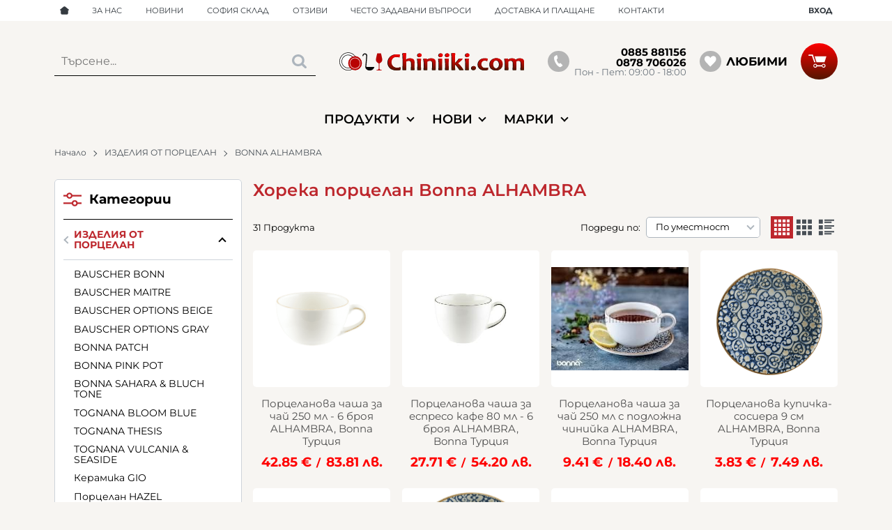

--- FILE ---
content_type: text/html; charset=UTF-8
request_url: https://chiniiki.com/izdeliya-ot-porcelan/bonna-alhambra
body_size: 47819
content:
        <!DOCTYPE html>
        <html lang="bg" translate="no" data-theme="themes/chiniiki/" data-urlbase="/">
        <head>
            <base href="https://chiniiki.com/">
            <title>Хорека порцелан Bonna ALHAMBRA | CHINIIKI.COM</title>
            <meta charset="UTF-8">
            <meta name="description" content="Порцеланови чинии ➤ ALHAMBRA BONNA ➤ подходящи за ресторанта ➤ за хотела ➤ за дома ➤ разгледай и купи ➤ CHINIIKI.COM">
            <meta name="viewport" content="width=device-width, initial-scale=1.0, minimum-scale=1.0, maximum-scale=2.0, viewport-fit=cover">
                        <meta name="google" content="notranslate">
                        <meta name="google-site-verification" content="dGMrgrJ3t_eEGZcnvRkuD8G7KE-sBCe2f4aeI18xWiY">
                        <meta name="keywords" content="bonna alhambra">
                        <meta name="robots" content="index, follow">
                        <link rel="canonical" href="https://chiniiki.com/izdeliya-ot-porcelan/bonna-alhambra">
                    <link rel="preload" href="/fonts/montserrat_latin.woff2" as="font" type="font/woff2" crossorigin>
        <link rel="preload" href="/fonts/montserrat_cyrillic.woff2" as="font" type="font/woff2" crossorigin>
                    <link rel="preload" href="/themes/chiniiki/vendor.282.css" as="style" type="text/css">
            <link rel="preload" href="/themes/chiniiki/main.282.css" as="style" type="text/css">
            <link rel="preload" href="/themes/chiniiki/vendor.282.js" as="script" type="text/javascript">
            <link rel="preload" href="/themes/chiniiki/main.282.js" as="script" type="text/javascript">
            <link rel="stylesheet" type="text/css" href="/themes/chiniiki/vendor.282.css">
            <link rel="stylesheet" type="text/css" href="/themes/chiniiki/main.282.css">
                        <link rel="apple-touch-icon" href="/resources/apple-touch-icon.png">
                            <link rel="next" href="/izdeliya-ot-porcelan/bonna-alhambra/p2" />
                                        <link rel="icon" type="image/ico" href="/resources/favicon.ico">
                                        <link rel="icon" type="image/png" sizes="64x64" href="/resources/favicon64.png">
                    <link rel="alternate" type="application/rss+xml" title="chiniiki.com RSS feed"
            href="/rss_feed/view/1" />
                    <meta property="og:type" content="website">
            <meta property="og:title" content="Хорека порцелан Bonna ALHAMBRA | CHINIIKI.COM">
            <meta property="og:description" content="Порцеланови чинии ➤ ALHAMBRA BONNA ➤ подходящи за ресторанта ➤ за хотела ➤ за дома ➤ разгледай и купи ➤ CHINIIKI.COM">
            <meta property="og:image" content="https://chiniiki.com/thumbs/3/bonna_alhambra_lifestyle_square_5_lr_155bafaf-7be9-4d7a-8ca7-d65786cb7b60_1200x.jpg">
            <meta property="og:site_name" content="CHINIIKI.COM">
            <meta property="og:url" content="https://chiniiki.com/izdeliya-ot-porcelan/bonna-alhambra">
                                        <meta property="fb:app_id" content="1278381889749546">
                        <script data-group="marketing">
            class TheMarketerPixel {
                constructor (api_key) {
                    var mktr = document.createElement("script");
                        mktr.async = true;
                    mktr.src = "https://t.themarketer.com/t/j/" + api_key;
                    var s = document.getElementsByTagName("script")[0];
                    s.parentNode.insertBefore(mktr,s);
                }
                event(name, data) {
                    var poll = setInterval(function () {
                        if (typeof dataLayer != 'undefined') {
                            switch (name) {
                                case 'forgot_password':
                                    dataLayer.push({
                                        event: "__sm__set_email",
                                        email_address: data.email,
                                        firstname: "",
                                        lastname: ""
                                    });
                                break;
                                case 'register':
                                    data.name = data.name.split(' ');
                                    dataLayer.push({
                                        event: "__sm__set_email",
                                        email_address: data.email,
                                        firstname: data.name[0],
                                        lastname: data.name[data.name.length - 1]
                                    });
                                    dataLayer.push({
                                        event: "__sm__set_phone",
                                        phone: data.phone,
                                    });
                                break;
                                case 'contact':
                                    data.name = data.name.split(' ');
                                    dataLayer.push({
                                        event: "__sm__set_email",
                                        email_address: data.email,
                                        firstname: data.name[0],
                                        lastname: data.name[data.name.length - 1]
                                    });
                                    dataLayer.push({
                                        event: "__sm__set_phone",
                                        phone: data.phone,
                                    });
                                break;
                                case 'subscribe':
                                    dataLayer.push({
                                        event: "__sm__set_email",
                                        email_address: data.email,
                                        firstname: "",
                                        lastname: ""
                                    });
                                break;
                                case 'unsubscribe':
                                break;
                                case 'homepage':
                                    dataLayer.push({
                                        event: "__sm__view_homepage"
                                    });
                                break;
                                case 'brand':
                                    dataLayer.push({
                                        event: "__sm__view_brand",
                                        name: data.name
                                    });
                                break;
                                case 'category':
                                    dataLayer.push({
                                        event: "__sm__view_category",
                                        category: data.hierarchy
                                    });
                                break;
                                case 'add_to_cart':
                                    dataLayer.push({
                                        event: "__sm__add_to_cart",
                                        product_id: data.id,
                                        quantity: data.quantity,
                                        variation: data.variation
                                    });
                                break;
                                case 'add_to_wishlist':
                                    dataLayer.push({
                                        event: "__sm__add_to_wishlist",
                                        product_id: data.id,
                                        variation: data.variation
                                    });
                                break;
                                case 'remove_from_wishlist':
                                    dataLayer.push({
                                        event: "__sm__remove_from_wishlist",
                                        product_id: data.id,
                                        variation: data.variation
                                    });
                                break;
                                case 'initiate_checkout':
                                    dataLayer.push({
                                        event: "__sm__initiate_checkout"
                                    });
                                break;
                                case 'remove_from_cart':
                                    dataLayer.push({
                                        event: "__sm__remove_from_cart",
                                        product_id: data.id,
                                        quantity: data.quantity,
                                        variation: data.variation
                                    });
                                break;
                                case 'purchase':
                                    data.sale.event = '__sm__order';
                                    dataLayer.push(data.sale);
                                break;
                                case 'product':
                                    dataLayer.push({
                                        event: "__sm__view_product",
                                        product_id: data.id
                                    });
                                break;
                                case 'search':
                                    dataLayer.push({
                                        event: "__sm__search",
                                        search_term: data.search
                                    });
                                break;
                            }
                            clearInterval(poll);
                        }
                    }, 1000);
                }
            }
            window.themarketer_pixel = new TheMarketerPixel('7OIYMWM3');
            </script>
                    <script>
                window.mobile_app = 0;
                window.curr = {
                    sign: '€',
                    signPos: '1',
                    signSep: ' ',
                    rate: '1',
                    code: 'EUR',
                };
                window.lang={"add_to_wishlist":"Добави в любими","are_you_sure":"Сигурни ли сте?","categories":"Категории","choose_option":"Моля изберете опция!","close_all":"Затвори всички","dropzone_cancel_upload":"Отмяна на качването","dropzone_cancelupload_confirmation":"Сигурни ли сте, че искате да отмените това качване?","dropzone_default_message":"Прикачи снимка","dropzone_fallback_message":"Вашият браузър не поддържа качване на файлове чрез плъзгане и пускане.","dropzone_file_too_big":"Файлът е твърде голям ({{filesize}}MiB). Максимален размер: {{maxFilesize}}MiB.","dropzone_invalid_file_type":"Не можете да качвате файлове от този тип.","dropzone_max_files_exceeded":"Не можете да качвате повече файлове.","dropzone_response_error":"Сървърът отговори с код {{statusCode}}.","dropzone_upload_canceled":"Качването е отменено.","from":"От","incorrect_email":"Уверете се, че ел. пощата ви е въведена правилно!","incorrect_phone":"Уверете се, че телефонът ви е въведен правилно!","open_all":"Отвори всички","outstock_short":"Неналичен","please_choose_variant":"Моля изберете вариант!","please_fill":"Моля попълнете!","promo_valid":"Валидност на промоцията","range_from":"От","remove_from_wishlist":"Премахни от любими","search_empty_msg":"Моля въведете текст в полето за търсене!","see_less":"Виж по-малко","show_less_filters":"Покажи по-малко филтри","show_more_filters":"Покажи още филтри","wishlist_added":"Продуктът беше добавен успешно във Вашият списък с любими.","wishlist_removed":"Продуктът беше премахнат успешно от Вашият списък с любими."};            </script>
                    </head>
        <body id="products"
            class="cat-page cat-page--143 cat-parent--5 horizontal-menu">
                    <header class="js-header header">
                <div class="js-mainMenu menu display-mobile">
            <div class="menu__main">            <div class="menu__item  menu__item--flag-3">
                                <a class="menu__cat"
                    href="/novi-produkti"
                    title="Нови"
                     data-type="new">
                    Нови                </a>
                            </div>
                        <div class="cats-menu__item">
                <div class="cats-menu__holder cats-menu__holder--closed">
                                        <a class="cats-menu__cat" href="/izdeliya-ot-porcelan" title="ИЗДЕЛИЯ ОТ ПОРЦЕЛАН">ИЗДЕЛИЯ ОТ ПОРЦЕЛАН</a>
                                            <span class="cats-menu__arrow js-toggle-cats js-load-listcats" data-id="5" data-type="categoryList"></span>
                                    </div>
                            </div>
                        <div class="cats-menu__item">
                <div class="cats-menu__holder cats-menu__holder--closed">
                                        <a class="cats-menu__cat" href="/izdeliya-ot-arkopal-i-zakaleno-staklo" title="ИЗДЕЛИЯ ОТ АРКОПАЛ И ЗАКАЛЕНО СТЪКЛО">ИЗДЕЛИЯ ОТ АРКОПАЛ И ЗАКАЛЕНО СТЪКЛО</a>
                                            <span class="cats-menu__arrow js-toggle-cats js-load-listcats" data-id="118" data-type="categoryList"></span>
                                    </div>
                            </div>
                        <div class="cats-menu__item">
                <div class="cats-menu__holder cats-menu__holder--closed">
                                        <a class="cats-menu__cat" href="/izdeliya-ot-duraleks" title="ИЗДЕЛИЯ ОТ ДУРАЛЕКС">ИЗДЕЛИЯ ОТ ДУРАЛЕКС</a>
                                            <span class="cats-menu__arrow js-toggle-cats js-load-listcats" data-id="410" data-type="categoryList"></span>
                                    </div>
                            </div>
                        <div class="cats-menu__item">
                <div class="cats-menu__holder cats-menu__holder--closed">
                                        <a class="cats-menu__cat" href="/izdeliya-ot-kristal-chashi-za-byalo-i-cherveno-vino-shampansko-uiski-rakiya" title="ИЗДЕЛИЯ ОТ КРИСТАЛ - ЧАШИ ЗА БЯЛО И ЧЕРВЕНО ВИНО, ШАМПАНСКО, УИСКИ, РАКИЯ">ИЗДЕЛИЯ ОТ КРИСТАЛ - ЧАШИ ЗА БЯЛО И ЧЕРВЕНО ВИНО, ШАМПАНСКО, УИСКИ, РАКИЯ</a>
                                            <span class="cats-menu__arrow js-toggle-cats js-load-listcats" data-id="48" data-type="categoryList"></span>
                                    </div>
                            </div>
                        <div class="cats-menu__item">
                <div class="cats-menu__holder cats-menu__holder--closed">
                                        <a class="cats-menu__cat" href="/izdeliya-ot-staklo-chashi-kutii-za-sahranenie-kani-za-voda-burkani" title="ИЗДЕЛИЯ ОТ СТЪКЛО - ЧАШИ, КУТИИ ЗА СЪХРАНЕНИЕ, КАНИ ЗА ВОДА, БУРКАНИ">ИЗДЕЛИЯ ОТ СТЪКЛО - ЧАШИ, КУТИИ ЗА СЪХРАНЕНИЕ, КАНИ ЗА ВОДА, БУРКАНИ</a>
                                            <span class="cats-menu__arrow js-toggle-cats js-load-listcats" data-id="12" data-type="categoryList"></span>
                                    </div>
                            </div>
                        <div class="cats-menu__item">
                <div class="cats-menu__holder cats-menu__holder--closed">
                                        <a class="cats-menu__cat" href="/kupi-fruktieri-podnosi-vazi-za-cvetya-sveschnici" title="КУПИ, ФРУКТИЕРИ, ПОДНОСИ, ВАЗИ ЗА ЦВЕТЯ, СВЕЩНИЦИ">КУПИ, ФРУКТИЕРИ, ПОДНОСИ, ВАЗИ ЗА ЦВЕТЯ, СВЕЩНИЦИ</a>
                                            <span class="cats-menu__arrow js-toggle-cats js-load-listcats" data-id="87" data-type="categoryList"></span>
                                    </div>
                            </div>
                        <div class="cats-menu__item">
                <div class="cats-menu__holder cats-menu__holder--closed">
                                        <a class="cats-menu__cat" href="/sadove-za-gotvene" title="Съдове за готвене">Съдове за готвене</a>
                                            <span class="cats-menu__arrow js-toggle-cats js-load-listcats" data-id="33" data-type="categoryList"></span>
                                    </div>
                            </div>
                        <div class="cats-menu__item">
                <div class="cats-menu__holder cats-menu__holder--closed">
                                        <a class="cats-menu__cat" href="/sadove-za-toplo-servirane" title="СЪДОВЕ ЗА ТОПЛО СЕРВИРАНЕ">СЪДОВЕ ЗА ТОПЛО СЕРВИРАНЕ</a>
                                            <span class="cats-menu__arrow js-toggle-cats js-load-listcats" data-id="408" data-type="categoryList"></span>
                                    </div>
                            </div>
                        <div class="cats-menu__item">
                <div class="cats-menu__holder cats-menu__holder--closed">
                                        <a class="cats-menu__cat" href="/pribori-za-hranene" title="ПРИБОРИ ЗА ХРАНЕНЕ">ПРИБОРИ ЗА ХРАНЕНЕ</a>
                                            <span class="cats-menu__arrow js-toggle-cats js-load-listcats" data-id="28" data-type="categoryList"></span>
                                    </div>
                            </div>
                        <div class="cats-menu__item">
                <div class="cats-menu__holder cats-menu__holder--closed">
                                        <a class="cats-menu__cat" href="/kuhnenski-nojove-i-aksesoari" title="КУХНЕНСКИ НОЖОВЕ И АКСЕСОАРИ">КУХНЕНСКИ НОЖОВЕ И АКСЕСОАРИ</a>
                                            <span class="cats-menu__arrow js-toggle-cats js-load-listcats" data-id="95" data-type="categoryList"></span>
                                    </div>
                            </div>
                        <div class="cats-menu__item">
                <div class="cats-menu__holder cats-menu__holder--closed">
                                        <a class="cats-menu__cat" href="/kuhnenski-prinadlejnosti-i-aksesoari" title="КУХНЕНСКИ ПРИНАДЛЕЖНОСТИ И АКСЕСОАРИ">КУХНЕНСКИ ПРИНАДЛЕЖНОСТИ И АКСЕСОАРИ</a>
                                            <span class="cats-menu__arrow js-toggle-cats js-load-listcats" data-id="16" data-type="categoryList"></span>
                                    </div>
                            </div>
                        <div class="cats-menu__item">
                <div class="cats-menu__holder cats-menu__holder--closed">
                                        <a class="cats-menu__cat" href="/horeca-aksesoari" title="HORECA АКСЕСОАРИ">HORECA АКСЕСОАРИ</a>
                                            <span class="cats-menu__arrow js-toggle-cats js-load-listcats" data-id="10" data-type="categoryList"></span>
                                    </div>
                            </div>
                        <div class="cats-menu__item">
                <div class="cats-menu__holder cats-menu__holder--closed">
                                        <a class="cats-menu__cat" href="/koshnici-za-piknik-termo-ranici-i-chanti-kutii-za-hrana" title="КОШНИЦИ ЗА ПИКНИК, ТЕРМО РАНИЦИ И ЧАНТИ, КУТИИ ЗА ХРАНА">КОШНИЦИ ЗА ПИКНИК, ТЕРМО РАНИЦИ И ЧАНТИ, КУТИИ ЗА ХРАНА</a>
                                            <span class="cats-menu__arrow js-toggle-cats js-load-listcats" data-id="1" data-type="categoryList"></span>
                                    </div>
                            </div>
                        <div class="cats-menu__item">
                <div class="cats-menu__holder cats-menu__holder--closed">
                                        <a class="cats-menu__cat" href="/aksesoari-za-vino-kokteili-shampanieri" title="АКСЕСОАРИ ЗА ВИНО, КОКТЕЙЛИ, ШАМПАНИЕРИ">АКСЕСОАРИ ЗА ВИНО, КОКТЕЙЛИ, ШАМПАНИЕРИ</a>
                                            <span class="cats-menu__arrow js-toggle-cats js-load-listcats" data-id="55" data-type="categoryList"></span>
                                    </div>
                            </div>
                        <div class="cats-menu__item">
                <div class="cats-menu__holder">
                                        <a class="cats-menu__cat" href="/servizi-za-hranene" title="СЕРВИЗИ ЗА ХРАНЕНЕ">СЕРВИЗИ ЗА ХРАНЕНЕ</a>
                                    </div>
                            </div>
                        <div class="cats-menu__item">
                <div class="cats-menu__holder cats-menu__holder--closed">
                                        <a class="cats-menu__cat" href="/kafe-i-chai" title="КАФЕ И ЧАЙ">КАФЕ И ЧАЙ</a>
                                            <span class="cats-menu__arrow js-toggle-cats js-load-listcats" data-id="7" data-type="categoryList"></span>
                                    </div>
                            </div>
                        <div class="cats-menu__item">
                <div class="cats-menu__holder cats-menu__holder--closed">
                                        <a class="cats-menu__cat" href="/chashi-za-specialni-povodi-svatbeni-ubileini-gravirani" title="ЧАШИ ЗА СПЕЦИАЛНИ ПОВОДИ - СВАТБЕНИ, ЮБИЛЕЙНИ, ГРАВИРАНИ">ЧАШИ ЗА СПЕЦИАЛНИ ПОВОДИ - СВАТБЕНИ, ЮБИЛЕЙНИ, ГРАВИРАНИ</a>
                                            <span class="cats-menu__arrow js-toggle-cats js-load-listcats" data-id="225" data-type="categoryList"></span>
                                    </div>
                            </div>
                        <div class="cats-menu__item">
                <div class="cats-menu__holder cats-menu__holder--closed">
                                        <a class="cats-menu__cat" href="/za-deteto" title="ЗА ДЕТЕТО">ЗА ДЕТЕТО</a>
                                            <span class="cats-menu__arrow js-toggle-cats js-load-listcats" data-id="3" data-type="categoryList"></span>
                                    </div>
                            </div>
                        <div class="cats-menu__item">
                <div class="cats-menu__holder">
                                        <a class="cats-menu__cat" href="/suvenirni-izdeliya" title="СУВЕНИРНИ ИЗДЕЛИЯ">СУВЕНИРНИ ИЗДЕЛИЯ</a>
                                    </div>
                            </div>
                        <div class="cats-menu__item">
                <div class="cats-menu__holder">
                                        <a class="cats-menu__cat" href="/dizainerski-izdeliya-philippi-germaniya" title="ДИЗАЙНЕРСКИ ИЗДЕЛИЯ PHILIPPI ГЕРМАНИЯ">ДИЗАЙНЕРСКИ ИЗДЕЛИЯ PHILIPPI ГЕРМАНИЯ</a>
                                    </div>
                            </div>
                        <div class="cats-menu__item">
                <div class="cats-menu__holder cats-menu__holder--closed">
                                        <a class="cats-menu__cat" href="/aksesoari-za-doma" title="АКСЕСОАРИ ЗА ДОМА">АКСЕСОАРИ ЗА ДОМА</a>
                                            <span class="cats-menu__arrow js-toggle-cats js-load-listcats" data-id="14" data-type="categoryList"></span>
                                    </div>
                            </div>
                        <div class="cats-menu__item">
                <div class="cats-menu__holder cats-menu__holder--closed">
                                        <a class="cats-menu__cat" href="/koshove-za-prane-i-smet" title="КОШОВЕ ЗА ПРАНЕ И СМЕТ">КОШОВЕ ЗА ПРАНЕ И СМЕТ</a>
                                            <span class="cats-menu__arrow js-toggle-cats js-load-listcats" data-id="37" data-type="categoryList"></span>
                                    </div>
                            </div>
                        <div class="cats-menu__item">
                <div class="cats-menu__holder cats-menu__holder--closed">
                                        <a class="cats-menu__cat" href="/elektricheski-uredi" title="ЕЛЕКТРИЧЕСКИ УРЕДИ">ЕЛЕКТРИЧЕСКИ УРЕДИ</a>
                                            <span class="cats-menu__arrow js-toggle-cats js-load-listcats" data-id="85" data-type="categoryList"></span>
                                    </div>
                            </div>
                        <div class="cats-menu__item">
                <div class="cats-menu__holder">
                                        <a class="cats-menu__cat" href="/za-domashnite-lubimci" title="За домашните любимци">За домашните любимци</a>
                                    </div>
                            </div>
                        <div class="cats-menu__item">
                <div class="cats-menu__holder">
                                        <a class="cats-menu__cat" href="/koleda" title="КОЛЕДА">КОЛЕДА</a>
                                    </div>
                            </div>
                    <div class="menu__item menu__item--children menu__item--brands">
            <a class="menu__cat"
                href="/produkti#brands"
                title="Марки"
                data-type="brands">
                Марки            </a>
                    </div>
        </div>
        </div>
                <div class="header__top">
            <div class="container d-flex">
                    <nav class="d-flex header__nav mr-auto">
            <a class="font-size-0 header__nav-link header__nav-link--home" href="/">
                <svg class="svg svg--home" aria-label="Home" role="img">
                    <use xlink:href="#svg-home"></use>
                </svg>
                <span>Начало</span>
            </a>
            <a class="header__nav-link" href="/za-nas" title="За Нас">За Нас</a><a class="header__nav-link" href="/novini" title="Новини">Новини</a><a class="header__nav-link" href="/sklad" title="СОФИЯ СКЛАД">СОФИЯ СКЛАД</a><a class="header__nav-link" href="/otzivi" title="Отзиви">Отзиви</a><a class="header__nav-link" href="/faq" title="Често задавани въпроси">Често задавани въпроси</a><a class="header__nav-link" href="/delivery-policy" title="Доставка и плащане">Доставка и плащане</a><a class="header__nav-link" href="/contacts" title="Контакти">Контакти</a>        </nav>
                <div class="header__sign-in d-inline-flex align-items-center">
                                <a class="js-modal header__nav-link header__login" href="/user/login">Вход</a>
                            </div>
                    </div>
        </div>
                    <div class="header__head horizontal">
                            <div class="container d-flex header__buttons">
                        <div class="header__logo d-inline-flex col-4 col-lg-3 pr-2">
                        <a href="/" class="header__logo-link">
                <img class="header__logo-img"
                    src="/resources/logo-chiniiki-min.svg" width="72" height="72" alt="chiniiki.com"
                    fetchpriority="high" />
                            </a>
                    </div>
                    <form class="js-searchForm header__search-form mr-lg-2"
                    data-ajax="/search/ajax/12"
                    action="/search/static/12"
                    method="post">
                                <input class="js-searchField header__search-bar" type="search" name="search"
                        value=""
                        placeholder="Търсене..." autocomplete="off" />
                <button type="submit" class="d-flex header__search-btn js-openSearch">
                    <svg class="svg svg--search m-auto" aria-label="search" role="img">
                        <use xlink:href="#svg-search"></use>
                    </svg>
                </button>
                            </form>
                        <div class="header__tel  header__tel--double">
                <span class="header__tel-icon js-toggle-doublePhone">
                    <svg class="svg svg--phone" aria-label="Phone" role="img">
                        <use xlink:href="#svg-phone"></use>
                    </svg>
                </span>
                <div class="header__tel-text ml-1">
                                            <div class="header__tel-double">
                            <a href="tel:0885881156">0885 881156</a>
                            <a href="tel:0878706026">0878 706026</a>
                        </div>
                                                                <span class="header__tel-time">Пон - Пет: 09:00 - 18:00</span>
                                    </div>
            </div>
                        <a class="js-wishlist header__wishlist" href="/wishlist">
                <span class="header__wishlist-icon">
                    <svg class="svg svg--heart" aria-label="Heart" role="img">
                        <use xlink:href="#svg-heart"></use>
                    </svg>
                </span>
                <span class="header__wishlist-text ml-1">Любими</span>
                <span class="js-wishlist-dot header__wishlist-dot u-hide">
                    0                </span>
            </a>
                    <div class="js-header-cart-load header__cart">
            <a class="js-cart header__cart-link" href="/">
                <svg class="svg svg--shopping-cart" aria-label="Shopping Cart" role="img">
                    <use xlink:href="#svg-shopping-cart"></use>
                </svg>
                <span class="js-cart-count header__cart-dot dot hide"></span>
            </a>
        </div>
                    <button aria-label="Main navigation" class="ml-1 ml-sm-2 d-lg-none js-triggerMenu hamburger hamburger--spin" type="button" data-type="mobile">
                <span class="hamburger-box"><span class="hamburger-inner"></span></span>
            </button>
                            </div>
                        <div class="container display-desktop">
            <div class="js-horizontalMenu js-desktopMainmenu menu menu--horizontal">
                <div class="menu__main">            <div class="menu__item  menu__item--flag-3 menu__item--children">
                                <a class="menu__cat js-load-mainmenu-sub"
                    href="/novi-produkti"
                    title="Нови"
                     data-type="new">
                    Нови                    <span class="menu__arrow"></span>
                                    </a>
                                <div class="menu__submenu container-fluid pt-1 pb-1">
                    <div class="js-mainmenu-sub-holder row menu__subcats"></div>
                </div>
                            </div>
            
		<div class="menu__item menu__item--dropdown">
			<span class="menu__cat">
				Продукти				<span class="menu__arrow"></span>
			</span>
			<div class="menu__submenu">            <div class="menu-image__item">
                <a class="menu-image__link" href="/izdeliya-ot-porcelan"
					title="ИЗДЕЛИЯ ОТ ПОРЦЕЛАН" data-type="category" data-id="5">
                    					<figure class="menu-image__figure">
						<img class="menu-image__image" loading="lazy" src="/thumbs/2/bonna-passion-porcelain.jpg"
							alt="ИЗДЕЛИЯ ОТ ПОРЦЕЛАН">
					</figure>
                                        <span class="menu-image__text">ИЗДЕЛИЯ ОТ ПОРЦЕЛАН</span>
                </a>
            </div>
                        <div class="menu-image__item">
                <a class="menu-image__link" href="/izdeliya-ot-arkopal-i-zakaleno-staklo"
					title="ИЗДЕЛИЯ ОТ АРКОПАЛ И ЗАКАЛЕНО СТЪКЛО" data-type="category" data-id="118">
                    					<figure class="menu-image__figure">
						<img class="menu-image__image" loading="lazy" src="/thumbs/2/serviz-za-hraenene-luminarc-diwali-black-and-white-top-tsena-1-1024x1024.jpg"
							alt="ИЗДЕЛИЯ ОТ АРКОПАЛ И ЗАКАЛЕНО СТЪКЛО">
					</figure>
                                        <span class="menu-image__text">ИЗДЕЛИЯ ОТ АРКОПАЛ И ЗАКАЛЕНО СТЪКЛО</span>
                </a>
            </div>
                        <div class="menu-image__item">
                <a class="menu-image__link" href="/izdeliya-ot-duraleks"
					title="ИЗДЕЛИЯ ОТ ДУРАЛЕКС" data-type="category" data-id="410">
                    					<figure class="menu-image__figure">
						<img class="menu-image__image" loading="lazy" src="/thumbs/2/duralex-chinii-chashi-plata.jpg"
							alt="ИЗДЕЛИЯ ОТ ДУРАЛЕКС">
					</figure>
                                        <span class="menu-image__text">ИЗДЕЛИЯ ОТ ДУРАЛЕКС</span>
                </a>
            </div>
                        <div class="menu-image__item">
                <a class="menu-image__link" href="/izdeliya-ot-kristal-chashi-za-byalo-i-cherveno-vino-shampansko-uiski-rakiya"
					title="ИЗДЕЛИЯ ОТ КРИСТАЛ - ЧАШИ ЗА БЯЛО И ЧЕРВЕНО ВИНО, ШАМПАНСКО, УИСКИ, РАКИЯ" data-type="category" data-id="48">
                    					<figure class="menu-image__figure">
						<img class="menu-image__image" loading="lazy" src="/thumbs/2/9861bc6ef115cc1e031e3f04d927cb01.jpg"
							alt="ИЗДЕЛИЯ ОТ КРИСТАЛ - ЧАШИ ЗА БЯЛО И ЧЕРВЕНО ВИНО, ШАМПАНСКО, УИСКИ, РАКИЯ">
					</figure>
                                        <span class="menu-image__text">ИЗДЕЛИЯ ОТ КРИСТАЛ - ЧАШИ ЗА БЯЛО И ЧЕРВЕНО ВИНО, ШАМПАНСКО, УИСКИ, РАКИЯ</span>
                </a>
            </div>
                        <div class="menu-image__item">
                <a class="menu-image__link" href="/izdeliya-ot-staklo-chashi-kutii-za-sahranenie-kani-za-voda-burkani"
					title="ИЗДЕЛИЯ ОТ СТЪКЛО - ЧАШИ, КУТИИ ЗА СЪХРАНЕНИЕ, КАНИ ЗА ВОДА, БУРКАНИ" data-type="category" data-id="12">
                    					<figure class="menu-image__figure">
						<img class="menu-image__image" loading="lazy" src="/thumbs/2/bormioli-rocco-frigoverre-evolution-min.jpg"
							alt="ИЗДЕЛИЯ ОТ СТЪКЛО - ЧАШИ, КУТИИ ЗА СЪХРАНЕНИЕ, КАНИ ЗА ВОДА, БУРКАНИ">
					</figure>
                                        <span class="menu-image__text">ИЗДЕЛИЯ ОТ СТЪКЛО - ЧАШИ, КУТИИ ЗА СЪХРАНЕНИЕ, КАНИ ЗА ВОДА, БУРКАНИ</span>
                </a>
            </div>
                        <div class="menu-image__item">
                <a class="menu-image__link" href="/kupi-fruktieri-podnosi-vazi-za-cvetya-sveschnici"
					title="КУПИ, ФРУКТИЕРИ, ПОДНОСИ, ВАЗИ ЗА ЦВЕТЯ, СВЕЩНИЦИ" data-type="category" data-id="87">
                    					<figure class="menu-image__figure">
						<img class="menu-image__image" loading="lazy" src="/thumbs/2/kupa-neptun-33-sm-85028898-6359234ba4897_1280x1280.jpeg"
							alt="КУПИ, ФРУКТИЕРИ, ПОДНОСИ, ВАЗИ ЗА ЦВЕТЯ, СВЕЩНИЦИ">
					</figure>
                                        <span class="menu-image__text">КУПИ, ФРУКТИЕРИ, ПОДНОСИ, ВАЗИ ЗА ЦВЕТЯ, СВЕЩНИЦИ</span>
                </a>
            </div>
                        <div class="menu-image__item">
                <a class="menu-image__link" href="/sadove-za-gotvene"
					title="Съдове за готвене" data-type="category" data-id="33">
                    					<figure class="menu-image__figure">
						<img class="menu-image__image" loading="lazy" src="/thumbs/2/362a15dd158711e9964fef227a63fa4d.jpg"
							alt="Съдове за готвене">
					</figure>
                                        <span class="menu-image__text">Съдове за готвене</span>
                </a>
            </div>
                        <div class="menu-image__item">
                <a class="menu-image__link" href="/sadove-za-toplo-servirane"
					title="СЪДОВЕ ЗА ТОПЛО СЕРВИРАНЕ" data-type="category" data-id="408">
                    					<figure class="menu-image__figure">
						<img class="menu-image__image" loading="lazy" src="/thumbs/2/product_2062.jpg"
							alt="СЪДОВЕ ЗА ТОПЛО СЕРВИРАНЕ">
					</figure>
                                        <span class="menu-image__text">СЪДОВЕ ЗА ТОПЛО СЕРВИРАНЕ</span>
                </a>
            </div>
                        <div class="menu-image__item">
                <a class="menu-image__link" href="/pribori-za-hranene"
					title="ПРИБОРИ ЗА ХРАНЕНЕ" data-type="category" data-id="28">
                    					<figure class="menu-image__figure">
						<img class="menu-image__image" loading="lazy" src="/thumbs/2/2602e39d-1b26-4657-9393-5bde96ec17cf_sl300__.jpg"
							alt="ПРИБОРИ ЗА ХРАНЕНЕ">
					</figure>
                                        <span class="menu-image__text">ПРИБОРИ ЗА ХРАНЕНЕ</span>
                </a>
            </div>
                        <div class="menu-image__item">
                <a class="menu-image__link" href="/kuhnenski-nojove-i-aksesoari"
					title="КУХНЕНСКИ НОЖОВЕ И АКСЕСОАРИ" data-type="category" data-id="95">
                    					<figure class="menu-image__figure">
						<img class="menu-image__image" loading="lazy" src="/thumbs/2/13955-gefu-messerblock-insiem-02.jpg"
							alt="КУХНЕНСКИ НОЖОВЕ И АКСЕСОАРИ">
					</figure>
                                        <span class="menu-image__text">КУХНЕНСКИ НОЖОВЕ И АКСЕСОАРИ</span>
                </a>
            </div>
                        <div class="menu-image__item">
                <a class="menu-image__link" href="/kuhnenski-prinadlejnosti-i-aksesoari"
					title="КУХНЕНСКИ ПРИНАДЛЕЖНОСТИ И АКСЕСОАРИ" data-type="category" data-id="16">
                    					<figure class="menu-image__figure">
						<img class="menu-image__image" loading="lazy" src="/thumbs/2/image_c28e92924d947c3ff88c0a931a3caa7c.jpg"
							alt="КУХНЕНСКИ ПРИНАДЛЕЖНОСТИ И АКСЕСОАРИ">
					</figure>
                                        <span class="menu-image__text">КУХНЕНСКИ ПРИНАДЛЕЖНОСТИ И АКСЕСОАРИ</span>
                </a>
            </div>
                        <div class="menu-image__item">
                <a class="menu-image__link" href="/horeca-aksesoari"
					title="HORECA АКСЕСОАРИ" data-type="category" data-id="10">
                    					<figure class="menu-image__figure">
						<img class="menu-image__image" loading="lazy" src="/thumbs/2/enamel_lifestyle_2_-_squared_66aab37e-5161-473e-9a91-033eef8841e7_2000x.jpg"
							alt="HORECA АКСЕСОАРИ">
					</figure>
                                        <span class="menu-image__text">HORECA АКСЕСОАРИ</span>
                </a>
            </div>
                        <div class="menu-image__item">
                <a class="menu-image__link" href="/koshnici-za-piknik-termo-ranici-i-chanti-kutii-za-hrana"
					title="КОШНИЦИ ЗА ПИКНИК, ТЕРМО РАНИЦИ И ЧАНТИ, КУТИИ ЗА ХРАНА" data-type="category" data-id="1">
                    					<figure class="menu-image__figure">
						<img class="menu-image__image" loading="lazy" src="/thumbs/2/visokokachestveni-koshnici-za-piknik.jpg"
							alt="КОШНИЦИ ЗА ПИКНИК, ТЕРМО РАНИЦИ И ЧАНТИ, КУТИИ ЗА ХРАНА">
					</figure>
                                        <span class="menu-image__text">КОШНИЦИ ЗА ПИКНИК, ТЕРМО РАНИЦИ И ЧАНТИ, КУТИИ ЗА ХРАНА</span>
                </a>
            </div>
                        <div class="menu-image__item">
                <a class="menu-image__link" href="/aksesoari-za-vino-kokteili-shampanieri"
					title="АКСЕСОАРИ ЗА ВИНО, КОКТЕЙЛИ, ШАМПАНИЕРИ" data-type="category" data-id="55">
                    					<figure class="menu-image__figure">
						<img class="menu-image__image" loading="lazy" src="/thumbs/2/big_akcesoria-winiarskie-zestaw-akcesoriow-dla-konesera-win-upominki-ekskluzywne-luksusowe-prezenty-premium-zestaw-akcesoriow-do-wina-vin-bouquet-fi-001-set-8422878000173.jpg"
							alt="АКСЕСОАРИ ЗА ВИНО, КОКТЕЙЛИ, ШАМПАНИЕРИ">
					</figure>
                                        <span class="menu-image__text">АКСЕСОАРИ ЗА ВИНО, КОКТЕЙЛИ, ШАМПАНИЕРИ</span>
                </a>
            </div>
                        <div class="menu-image__item">
                <a class="menu-image__link" href="/servizi-za-hranene"
					title="СЕРВИЗИ ЗА ХРАНЕНЕ" data-type="category" data-id="149">
                    					<figure class="menu-image__figure">
						<img class="menu-image__image" loading="lazy" src="/thumbs/2/kachestveni-servizi-za-hranene.jpg"
							alt="СЕРВИЗИ ЗА ХРАНЕНЕ">
					</figure>
                                        <span class="menu-image__text">СЕРВИЗИ ЗА ХРАНЕНЕ</span>
                </a>
            </div>
                        <div class="menu-image__item">
                <a class="menu-image__link" href="/kafe-i-chai"
					title="КАФЕ И ЧАЙ" data-type="category" data-id="7">
                    					<figure class="menu-image__figure">
						<img class="menu-image__image" loading="lazy" src="/thumbs/2/430220-g_web-2.jpg"
							alt="КАФЕ И ЧАЙ">
					</figure>
                                        <span class="menu-image__text">КАФЕ И ЧАЙ</span>
                </a>
            </div>
                        <div class="menu-image__item">
                <a class="menu-image__link" href="/chashi-za-specialni-povodi-svatbeni-ubileini-gravirani"
					title="ЧАШИ ЗА СПЕЦИАЛНИ ПОВОДИ - СВАТБЕНИ, ЮБИЛЕЙНИ, ГРАВИРАНИ" data-type="category" data-id="225">
                    					<figure class="menu-image__figure">
						<img class="menu-image__image" loading="lazy" src="/thumbs/2/svatbeni-chashi.png"
							alt="ЧАШИ ЗА СПЕЦИАЛНИ ПОВОДИ - СВАТБЕНИ, ЮБИЛЕЙНИ, ГРАВИРАНИ">
					</figure>
                                        <span class="menu-image__text">ЧАШИ ЗА СПЕЦИАЛНИ ПОВОДИ - СВАТБЕНИ, ЮБИЛЕЙНИ, ГРАВИРАНИ</span>
                </a>
            </div>
                        <div class="menu-image__item">
                <a class="menu-image__link" href="/za-deteto"
					title="ЗА ДЕТЕТО" data-type="category" data-id="3">
                    					<figure class="menu-image__figure">
						<img class="menu-image__image" loading="lazy" src="/thumbs/2/detski-servizi.jpg"
							alt="ЗА ДЕТЕТО">
					</figure>
                                        <span class="menu-image__text">ЗА ДЕТЕТО</span>
                </a>
            </div>
                        <div class="menu-image__item">
                <a class="menu-image__link" href="/suvenirni-izdeliya"
					title="СУВЕНИРНИ ИЗДЕЛИЯ" data-type="category" data-id="135">
                    					<figure class="menu-image__figure">
						<img class="menu-image__image" loading="lazy" src="/thumbs/2/fia346_a_copia.jpg"
							alt="СУВЕНИРНИ ИЗДЕЛИЯ">
					</figure>
                                        <span class="menu-image__text">СУВЕНИРНИ ИЗДЕЛИЯ</span>
                </a>
            </div>
                        <div class="menu-image__item">
                <a class="menu-image__link" href="/dizainerski-izdeliya-philippi-germaniya"
					title="ДИЗАЙНЕРСКИ ИЗДЕЛИЯ PHILIPPI ГЕРМАНИЯ" data-type="category" data-id="67">
                    					<figure class="menu-image__figure">
						<img class="menu-image__image" loading="lazy" src="/thumbs/2/105010_margeaux_windlicht_deco.jpg"
							alt="ДИЗАЙНЕРСКИ ИЗДЕЛИЯ PHILIPPI ГЕРМАНИЯ">
					</figure>
                                        <span class="menu-image__text">ДИЗАЙНЕРСКИ ИЗДЕЛИЯ PHILIPPI ГЕРМАНИЯ</span>
                </a>
            </div>
                        <div class="menu-image__item">
                <a class="menu-image__link" href="/aksesoari-za-doma"
					title="АКСЕСОАРИ ЗА ДОМА" data-type="category" data-id="14">
                    					<figure class="menu-image__figure">
						<img class="menu-image__image" loading="lazy" src="/thumbs/2/221110114607prod-23421-product_73403.jpg"
							alt="АКСЕСОАРИ ЗА ДОМА">
					</figure>
                                        <span class="menu-image__text">АКСЕСОАРИ ЗА ДОМА</span>
                </a>
            </div>
                        <div class="menu-image__item">
                <a class="menu-image__link" href="/koshove-za-prane-i-smet"
					title="КОШОВЕ ЗА ПРАНЕ И СМЕТ" data-type="category" data-id="37">
                    					<figure class="menu-image__figure">
						<img class="menu-image__image" loading="lazy" src="/thumbs/2/8713631712298_003_01.jpg"
							alt="КОШОВЕ ЗА ПРАНЕ И СМЕТ">
					</figure>
                                        <span class="menu-image__text">КОШОВЕ ЗА ПРАНЕ И СМЕТ</span>
                </a>
            </div>
                        <div class="menu-image__item">
                <a class="menu-image__link" href="/elektricheski-uredi"
					title="ЕЛЕКТРИЧЕСКИ УРЕДИ" data-type="category" data-id="85">
                    					<figure class="menu-image__figure">
						<img class="menu-image__image" loading="lazy" src="/thumbs/2/vpsdq2qx.jpg"
							alt="ЕЛЕКТРИЧЕСКИ УРЕДИ">
					</figure>
                                        <span class="menu-image__text">ЕЛЕКТРИЧЕСКИ УРЕДИ</span>
                </a>
            </div>
                        <div class="menu-image__item">
                <a class="menu-image__link" href="/za-domashnite-lubimci"
					title="За домашните любимци" data-type="category" data-id="593">
                    					<figure class="menu-image__figure">
						<img class="menu-image__image" loading="lazy" src="/thumbs/2/aksesoari-za-domashen-lubimec.jpg"
							alt="За домашните любимци">
					</figure>
                                        <span class="menu-image__text">За домашните любимци</span>
                </a>
            </div>
                        <div class="menu-image__item">
                <a class="menu-image__link" href="/koleda"
					title="КОЛЕДА" data-type="category" data-id="81">
                    					<figure class="menu-image__figure">
						<img class="menu-image__image" loading="lazy" src="/thumbs/2/koleda-chiniiki.jpg"
							alt="КОЛЕДА">
					</figure>
                                        <span class="menu-image__text">КОЛЕДА</span>
                </a>
            </div>
            </div>
		</div>
		        <div class="menu__item menu__item--children menu__item--brands">
            <a class="menu__cat js-load-mainmenu-sub"
                href="/produkti#brands"
                title="Марки"
                data-type="brands">
                Марки                <span class="menu__arrow"></span>
                            </a>
                        <div class="js-brands-menu menu__submenu container-fluid">
                                <div class="js-mainmenu-sub-holder row pt-1 pb-1 cats-list"></div>
            </div>
                    </div>
        </div>
            </div>
        </div>
                    </div>
        </header>
                <main class="products">
                <div class="breadcrumb mt-2 mb-4 display-desktop">
            <div class="container d-flex flex-lg-wrap">
                                <a class="breadcrumb__link" href="/">Начало</a>
                                    <a class="breadcrumb__link" href="/izdeliya-ot-porcelan">ИЗДЕЛИЯ ОТ ПОРЦЕЛАН</a>
                                        <span class="breadcrumb__link">BONNA ALHAMBRA</span>
                                </div>
        </div>
                <div class="display-mobile container mt-grid mb-grid">
            <a class="back" href="/izdeliya-ot-porcelan">Назад до Порцеланови чинии за дома и ресторанта</a>
        </div>
                <div class="prods-page">
            <div class="container">
                <div class="js-prods-page-holder prods-page__holder row clearfix">
                    <section class="js-prods-list prods-list col-12 col-lg-9">
                        <h1 class="js-h1 prods-page__h1">Хорека порцелан Bonna ALHAMBRA</h1>
                                <div class="js-products-content w-100">
                    </div>
                <div class="js-list-controls-top prods-list__controls prods-list__controls--top mb-grid">
                        <div class="display-mobile prods-list__mobile">
                <span class="js-refine-filters prods-list__refine d-flex align-items-center justify-content-center">
                    <svg class="svg svg--filters mr-1" aria-label="filters" role="img">
                        <use xlink:href="#svg-filters"></use>
                    </svg>
                    Филтри                </span>
                <span class="js-mobile-views prods-list__mobile-views js-list-icon-2" data-view="3">
                    <svg class="svg svg--products-list" aria-label="products listing view" role="img">
                        <use xlink:href="#svg-products-mobile-list-2"></use>
                    </svg>
                </span>
            </div>
                        <div>
                <span class="prods-list__count js-prods-count">31 Продукта</span>
                <div class="js-mobile-order prods-list__mobile-order display-mobile ml-auto">
                    <div class="prods-list__mobile-order-handle">
                        <span>По уместност</span>
                        <svg class="svg svg--dropdown" aria-label="dropdown" role="img">
                            <use xlink:href="#svg-dropdown"></use>
                        </svg>
                    </div>
                    <div class="prods-list__mobile-order-holder hide shadow-lg"><span data-order="1">По уместност</span><span data-order="6">Най-нови</span><span data-order="7">Най-продавани</span><span data-order="2">Азбучно A &rarr; Я</span><span data-order="3">Азбучно Я → А</span><span data-order="4">Цена 0 &rarr; 9</span><span data-order="5">Цена 9 → 0</span>                    </div>
                </div>
            </div>
            <div class="display-desktop">
                <div class="prods-list__order">
                    Подреди по:
                    <div class="custom-select ml-1">
                        <select name="order"><option value="1" selected="selected">По уместност</option><option value="6">Най-нови</option><option value="7">Най-продавани</option><option value="2">Азбучно A &rarr; Я</option><option value="3">Азбучно Я → А</option><option value="4">Цена 0 &rarr; 9</option><option value="5">Цена 9 → 0</option></select>
                    </div>
                </div>
                                    <div class="js-views prods-list__views">                        <svg class="svg svg--products-dk-list prods-list__view"
                            data-view="1" aria-label="products listing view" role="img">
                            <use xlink:href="#svg-products-list-1"></use>
                        </svg>
                                                <svg class="svg svg--products-dk-list prods-list__view prods-list__view--active"
                            data-view="2" aria-label="products listing view" role="img">
                            <use xlink:href="#svg-products-list-2"></use>
                        </svg>
                                                <svg class="svg svg--products-dk-list prods-list__view"
                            data-view="3" aria-label="products listing view" role="img">
                            <use xlink:href="#svg-products-list-3"></use>
                        </svg>
                                                <svg class="svg svg--products-dk-list prods-list__view"
                            data-view="4" aria-label="products listing view" role="img">
                            <use xlink:href="#svg-products-list-4"></use>
                        </svg>
                        </div>
                                </div>
        </div>
                <div class="js-list-results prods-list__results">
                <article data-id="27897"
            class="product-card  mb-grid product-card--saleable product-card--mgrid">
                            <div class="product-card__holder">
                        <figure class="product-card__figure mb-2">
            <a class="product-card__link" href="/porcelanova-chasha-za-chai-250-ml-6-broya-alhambra-bonna-turciya-27897" title="Порцеланова чаша за чай 250 мл - 6 броя ALHAMBRA, Bonna Турция"
                 data-ecommerce="{&quot;google&quot;:{&quot;id&quot;:27897,&quot;name&quot;:&quot;\u041f\u043e\u0440\u0446\u0435\u043b\u0430\u043d\u043e\u0432\u0430 \u0447\u0430\u0448\u0430 \u0437\u0430 \u0447\u0430\u0439 250 \u043c\u043b - 6 \u0431\u0440\u043e\u044f ALHAMBRA, Bonna \u0422\u0443\u0440\u0446\u0438\u044f&quot;,&quot;category&quot;:&quot;BONNA ALHAMBRA&quot;,&quot;brand&quot;:&quot;BONNA \u0422\u0443\u0440\u0446\u0438\u044f&quot;,&quot;variant&quot;:&quot;&quot;,&quot;price&quot;:&quot;42.85&quot;,&quot;quantity&quot;:1,&quot;type&quot;:&quot;addProduct&quot;},&quot;facebook&quot;:{&quot;content_ids&quot;:27897,&quot;content_name&quot;:&quot;\u041f\u043e\u0440\u0446\u0435\u043b\u0430\u043d\u043e\u0432\u0430 \u0447\u0430\u0448\u0430 \u0437\u0430 \u0447\u0430\u0439 250 \u043c\u043b - 6 \u0431\u0440\u043e\u044f ALHAMBRA, Bonna \u0422\u0443\u0440\u0446\u0438\u044f&quot;,&quot;content_category&quot;:&quot;BONNA ALHAMBRA&quot;,&quot;value&quot;:&quot;42.85&quot;,&quot;currency&quot;:&quot;EUR&quot;,&quot;type&quot;:&quot;ViewContent&quot;}}">
                <img class="product-card__image js-lazy"
                    src="/themes/chiniiki/images/product.svg"
                    data-src="/thumbs/1/011002.png"
                    width="220"
                    height="220"
                    alt="Порцеланова чаша за чай 250 мл - 6 броя ALHAMBRA, Bonna Турция">
            </a>
                    </figure>
                <h2 class="product-card__name mb-1">
            <a class="product-card__link" href="/porcelanova-chasha-za-chai-250-ml-6-broya-alhambra-bonna-turciya-27897"
                title="Порцеланова чаша за чай 250 мл - 6 броя ALHAMBRA, Bonna Турция"  data-ecommerce="{&quot;google&quot;:{&quot;id&quot;:27897,&quot;name&quot;:&quot;\u041f\u043e\u0440\u0446\u0435\u043b\u0430\u043d\u043e\u0432\u0430 \u0447\u0430\u0448\u0430 \u0437\u0430 \u0447\u0430\u0439 250 \u043c\u043b - 6 \u0431\u0440\u043e\u044f ALHAMBRA, Bonna \u0422\u0443\u0440\u0446\u0438\u044f&quot;,&quot;category&quot;:&quot;BONNA ALHAMBRA&quot;,&quot;brand&quot;:&quot;BONNA \u0422\u0443\u0440\u0446\u0438\u044f&quot;,&quot;variant&quot;:&quot;&quot;,&quot;price&quot;:&quot;42.85&quot;,&quot;quantity&quot;:1,&quot;type&quot;:&quot;addProduct&quot;},&quot;facebook&quot;:{&quot;content_ids&quot;:27897,&quot;content_name&quot;:&quot;\u041f\u043e\u0440\u0446\u0435\u043b\u0430\u043d\u043e\u0432\u0430 \u0447\u0430\u0448\u0430 \u0437\u0430 \u0447\u0430\u0439 250 \u043c\u043b - 6 \u0431\u0440\u043e\u044f ALHAMBRA, Bonna \u0422\u0443\u0440\u0446\u0438\u044f&quot;,&quot;content_category&quot;:&quot;BONNA ALHAMBRA&quot;,&quot;value&quot;:&quot;42.85&quot;,&quot;currency&quot;:&quot;EUR&quot;,&quot;type&quot;:&quot;ViewContent&quot;}}">
                Порцеланова чаша за чай 250 мл - 6 броя ALHAMBRA, Bonna Турция            </a>
        </h2>
                <div class="js-price-container prices  prod__prices text-center">
                    <div class="js-price prices__current">
                        <div class="prices__num">42.85</div>
            <div class="prices__delimer">&nbsp;</div>
            <div class="prices__currency">€</div>
                        <div class="prices__slash mx-1">/</div>
            <div class="js-price-eur prices__num" data-rate="0.51129188119622">83.81</div>
            <div class="prices__delimer">&nbsp;</div>
            <div class="prices__currency">лв.</div>
                    </div>
                </div>
                <div class="product-card__controls">
                        <div class="product-card__actions">
                            <span class="js-wish product-card__wish"
                    title="Любими">
                                        <svg class="svg svg--heart" aria-label="Heart" role="img">
                        <use xlink:href="#svg-heart"></use>
                    </svg>
                    <span class="js-wish-sr screen-readers-only"></span>
                </span>
                            </div>
                    <form class="buy-form js-add-to-cart product-card__buy js-show-cart-immediately" method="post" action="/cart">
            <input type="hidden" name="action" value="buy" />
            <input type="hidden" name="prod_id" value="27897" />
                        <input type="hidden" name="quantity" value="1" />
                            <button class="js-btn-buy buy-form__btn btn btn-buy btn--primary btn--rounded" type="submit"  data-ecommerce="{&quot;google&quot;:{&quot;id&quot;:27897,&quot;name&quot;:&quot;\u041f\u043e\u0440\u0446\u0435\u043b\u0430\u043d\u043e\u0432\u0430 \u0447\u0430\u0448\u0430 \u0437\u0430 \u0447\u0430\u0439 250 \u043c\u043b - 6 \u0431\u0440\u043e\u044f ALHAMBRA, Bonna \u0422\u0443\u0440\u0446\u0438\u044f&quot;,&quot;category&quot;:&quot;BONNA ALHAMBRA&quot;,&quot;brand&quot;:&quot;BONNA \u0422\u0443\u0440\u0446\u0438\u044f&quot;,&quot;variant&quot;:&quot;&quot;,&quot;price&quot;:&quot;42.85&quot;,&quot;quantity&quot;:1,&quot;type&quot;:&quot;addToCart&quot;},&quot;facebook&quot;:{&quot;content_ids&quot;:27897,&quot;content_name&quot;:&quot;\u041f\u043e\u0440\u0446\u0435\u043b\u0430\u043d\u043e\u0432\u0430 \u0447\u0430\u0448\u0430 \u0437\u0430 \u0447\u0430\u0439 250 \u043c\u043b - 6 \u0431\u0440\u043e\u044f ALHAMBRA, Bonna \u0422\u0443\u0440\u0446\u0438\u044f&quot;,&quot;content_category&quot;:&quot;BONNA ALHAMBRA&quot;,&quot;value&quot;:&quot;42.85&quot;,&quot;currency&quot;:&quot;EUR&quot;,&quot;type&quot;:&quot;AddToCart&quot;}}"><span>Купи</span></button>
                        </form>
                </div>
                    </div>
                    </article>
                <article data-id="27896"
            class="product-card  mb-grid product-card--saleable product-card--mgrid">
                            <div class="product-card__holder">
                        <figure class="product-card__figure mb-2">
            <a class="product-card__link" href="/porcelanova-chasha-za-espreso-kafe-80-ml-6-broya-alhambra-bonna-turciya-27896" title="Порцеланова чаша за еспресо кафе 80 мл - 6 броя ALHAMBRA, Bonna Турция"
                 data-ecommerce="{&quot;google&quot;:{&quot;id&quot;:27896,&quot;name&quot;:&quot;\u041f\u043e\u0440\u0446\u0435\u043b\u0430\u043d\u043e\u0432\u0430 \u0447\u0430\u0448\u0430 \u0437\u0430 \u0435\u0441\u043f\u0440\u0435\u0441\u043e \u043a\u0430\u0444\u0435 80 \u043c\u043b - 6 \u0431\u0440\u043e\u044f ALHAMBRA, Bonna \u0422\u0443\u0440\u0446\u0438\u044f&quot;,&quot;category&quot;:&quot;BONNA ALHAMBRA&quot;,&quot;brand&quot;:&quot;BONNA \u0422\u0443\u0440\u0446\u0438\u044f&quot;,&quot;variant&quot;:&quot;&quot;,&quot;price&quot;:&quot;27.71&quot;,&quot;quantity&quot;:1,&quot;type&quot;:&quot;addProduct&quot;},&quot;facebook&quot;:{&quot;content_ids&quot;:27896,&quot;content_name&quot;:&quot;\u041f\u043e\u0440\u0446\u0435\u043b\u0430\u043d\u043e\u0432\u0430 \u0447\u0430\u0448\u0430 \u0437\u0430 \u0435\u0441\u043f\u0440\u0435\u0441\u043e \u043a\u0430\u0444\u0435 80 \u043c\u043b - 6 \u0431\u0440\u043e\u044f ALHAMBRA, Bonna \u0422\u0443\u0440\u0446\u0438\u044f&quot;,&quot;content_category&quot;:&quot;BONNA ALHAMBRA&quot;,&quot;value&quot;:&quot;27.71&quot;,&quot;currency&quot;:&quot;EUR&quot;,&quot;type&quot;:&quot;ViewContent&quot;}}">
                <img class="product-card__image js-lazy"
                    src="/themes/chiniiki/images/product.svg"
                    data-src="/thumbs/1/01011263.jpg"
                    width="220"
                    height="220"
                    alt="Порцеланова чаша за еспресо кафе 80 мл - 6 броя ALHAMBRA, Bonna Турция">
            </a>
                    </figure>
                <h2 class="product-card__name mb-1">
            <a class="product-card__link" href="/porcelanova-chasha-za-espreso-kafe-80-ml-6-broya-alhambra-bonna-turciya-27896"
                title="Порцеланова чаша за еспресо кафе 80 мл - 6 броя ALHAMBRA, Bonna Турция"  data-ecommerce="{&quot;google&quot;:{&quot;id&quot;:27896,&quot;name&quot;:&quot;\u041f\u043e\u0440\u0446\u0435\u043b\u0430\u043d\u043e\u0432\u0430 \u0447\u0430\u0448\u0430 \u0437\u0430 \u0435\u0441\u043f\u0440\u0435\u0441\u043e \u043a\u0430\u0444\u0435 80 \u043c\u043b - 6 \u0431\u0440\u043e\u044f ALHAMBRA, Bonna \u0422\u0443\u0440\u0446\u0438\u044f&quot;,&quot;category&quot;:&quot;BONNA ALHAMBRA&quot;,&quot;brand&quot;:&quot;BONNA \u0422\u0443\u0440\u0446\u0438\u044f&quot;,&quot;variant&quot;:&quot;&quot;,&quot;price&quot;:&quot;27.71&quot;,&quot;quantity&quot;:1,&quot;type&quot;:&quot;addProduct&quot;},&quot;facebook&quot;:{&quot;content_ids&quot;:27896,&quot;content_name&quot;:&quot;\u041f\u043e\u0440\u0446\u0435\u043b\u0430\u043d\u043e\u0432\u0430 \u0447\u0430\u0448\u0430 \u0437\u0430 \u0435\u0441\u043f\u0440\u0435\u0441\u043e \u043a\u0430\u0444\u0435 80 \u043c\u043b - 6 \u0431\u0440\u043e\u044f ALHAMBRA, Bonna \u0422\u0443\u0440\u0446\u0438\u044f&quot;,&quot;content_category&quot;:&quot;BONNA ALHAMBRA&quot;,&quot;value&quot;:&quot;27.71&quot;,&quot;currency&quot;:&quot;EUR&quot;,&quot;type&quot;:&quot;ViewContent&quot;}}">
                Порцеланова чаша за еспресо кафе 80 мл - 6 броя ALHAMBRA, Bonna Турция            </a>
        </h2>
                <div class="js-price-container prices  prod__prices text-center">
                    <div class="js-price prices__current">
                        <div class="prices__num">27.71</div>
            <div class="prices__delimer">&nbsp;</div>
            <div class="prices__currency">€</div>
                        <div class="prices__slash mx-1">/</div>
            <div class="js-price-eur prices__num" data-rate="0.51129188119622">54.20</div>
            <div class="prices__delimer">&nbsp;</div>
            <div class="prices__currency">лв.</div>
                    </div>
                </div>
                <div class="product-card__controls">
                        <div class="product-card__actions">
                            <span class="js-wish product-card__wish"
                    title="Любими">
                                        <svg class="svg svg--heart" aria-label="Heart" role="img">
                        <use xlink:href="#svg-heart"></use>
                    </svg>
                    <span class="js-wish-sr screen-readers-only"></span>
                </span>
                            </div>
                    <form class="buy-form js-add-to-cart product-card__buy js-show-cart-immediately" method="post" action="/cart">
            <input type="hidden" name="action" value="buy" />
            <input type="hidden" name="prod_id" value="27896" />
                        <input type="hidden" name="quantity" value="1" />
                            <button class="js-btn-buy buy-form__btn btn btn-buy btn--primary btn--rounded" type="submit"  data-ecommerce="{&quot;google&quot;:{&quot;id&quot;:27896,&quot;name&quot;:&quot;\u041f\u043e\u0440\u0446\u0435\u043b\u0430\u043d\u043e\u0432\u0430 \u0447\u0430\u0448\u0430 \u0437\u0430 \u0435\u0441\u043f\u0440\u0435\u0441\u043e \u043a\u0430\u0444\u0435 80 \u043c\u043b - 6 \u0431\u0440\u043e\u044f ALHAMBRA, Bonna \u0422\u0443\u0440\u0446\u0438\u044f&quot;,&quot;category&quot;:&quot;BONNA ALHAMBRA&quot;,&quot;brand&quot;:&quot;BONNA \u0422\u0443\u0440\u0446\u0438\u044f&quot;,&quot;variant&quot;:&quot;&quot;,&quot;price&quot;:&quot;27.71&quot;,&quot;quantity&quot;:1,&quot;type&quot;:&quot;addToCart&quot;},&quot;facebook&quot;:{&quot;content_ids&quot;:27896,&quot;content_name&quot;:&quot;\u041f\u043e\u0440\u0446\u0435\u043b\u0430\u043d\u043e\u0432\u0430 \u0447\u0430\u0448\u0430 \u0437\u0430 \u0435\u0441\u043f\u0440\u0435\u0441\u043e \u043a\u0430\u0444\u0435 80 \u043c\u043b - 6 \u0431\u0440\u043e\u044f ALHAMBRA, Bonna \u0422\u0443\u0440\u0446\u0438\u044f&quot;,&quot;content_category&quot;:&quot;BONNA ALHAMBRA&quot;,&quot;value&quot;:&quot;27.71&quot;,&quot;currency&quot;:&quot;EUR&quot;,&quot;type&quot;:&quot;AddToCart&quot;}}"><span>Купи</span></button>
                        </form>
                </div>
                    </div>
                    </article>
                <article data-id="24065"
            class="product-card  mb-grid product-card--saleable product-card--mgrid">
                            <div class="product-card__holder">
                        <figure class="product-card__figure mb-2">
            <a class="product-card__link" href="/porcelanova-chasha-za-chai-250-ml-s-podlojna-chiniika-alhambra-bonna-turciya-24065" title="Порцеланова чаша за чай 250 мл с подложна чинийка ALHAMBRA, Bonna Турция"
                 data-ecommerce="{&quot;google&quot;:{&quot;id&quot;:24065,&quot;name&quot;:&quot;\u041f\u043e\u0440\u0446\u0435\u043b\u0430\u043d\u043e\u0432\u0430 \u0447\u0430\u0448\u0430 \u0437\u0430 \u0447\u0430\u0439 250 \u043c\u043b \u0441 \u043f\u043e\u0434\u043b\u043e\u0436\u043d\u0430 \u0447\u0438\u043d\u0438\u0439\u043a\u0430 ALHAMBRA, Bonna \u0422\u0443\u0440\u0446\u0438\u044f&quot;,&quot;category&quot;:&quot;BONNA ALHAMBRA&quot;,&quot;brand&quot;:&quot;BONNA \u0422\u0443\u0440\u0446\u0438\u044f&quot;,&quot;variant&quot;:&quot;&quot;,&quot;price&quot;:&quot;9.41&quot;,&quot;quantity&quot;:1,&quot;type&quot;:&quot;addProduct&quot;},&quot;facebook&quot;:{&quot;content_ids&quot;:24065,&quot;content_name&quot;:&quot;\u041f\u043e\u0440\u0446\u0435\u043b\u0430\u043d\u043e\u0432\u0430 \u0447\u0430\u0448\u0430 \u0437\u0430 \u0447\u0430\u0439 250 \u043c\u043b \u0441 \u043f\u043e\u0434\u043b\u043e\u0436\u043d\u0430 \u0447\u0438\u043d\u0438\u0439\u043a\u0430 ALHAMBRA, Bonna \u0422\u0443\u0440\u0446\u0438\u044f&quot;,&quot;content_category&quot;:&quot;BONNA ALHAMBRA&quot;,&quot;value&quot;:&quot;9.41&quot;,&quot;currency&quot;:&quot;EUR&quot;,&quot;type&quot;:&quot;ViewContent&quot;}}">
                <img class="product-card__image js-lazy"
                    src="/themes/chiniiki/images/product.svg"
                    data-src="/thumbs/1/prod-24065-product_74965.jpg"
                    width="220"
                    height="220"
                    alt="Порцеланова чаша за чай 250 мл с подложна чинийка ALHAMBRA, Bonna Турция">
            </a>
                    </figure>
                <h2 class="product-card__name mb-1">
            <a class="product-card__link" href="/porcelanova-chasha-za-chai-250-ml-s-podlojna-chiniika-alhambra-bonna-turciya-24065"
                title="Порцеланова чаша за чай 250 мл с подложна чинийка ALHAMBRA, Bonna Турция"  data-ecommerce="{&quot;google&quot;:{&quot;id&quot;:24065,&quot;name&quot;:&quot;\u041f\u043e\u0440\u0446\u0435\u043b\u0430\u043d\u043e\u0432\u0430 \u0447\u0430\u0448\u0430 \u0437\u0430 \u0447\u0430\u0439 250 \u043c\u043b \u0441 \u043f\u043e\u0434\u043b\u043e\u0436\u043d\u0430 \u0447\u0438\u043d\u0438\u0439\u043a\u0430 ALHAMBRA, Bonna \u0422\u0443\u0440\u0446\u0438\u044f&quot;,&quot;category&quot;:&quot;BONNA ALHAMBRA&quot;,&quot;brand&quot;:&quot;BONNA \u0422\u0443\u0440\u0446\u0438\u044f&quot;,&quot;variant&quot;:&quot;&quot;,&quot;price&quot;:&quot;9.41&quot;,&quot;quantity&quot;:1,&quot;type&quot;:&quot;addProduct&quot;},&quot;facebook&quot;:{&quot;content_ids&quot;:24065,&quot;content_name&quot;:&quot;\u041f\u043e\u0440\u0446\u0435\u043b\u0430\u043d\u043e\u0432\u0430 \u0447\u0430\u0448\u0430 \u0437\u0430 \u0447\u0430\u0439 250 \u043c\u043b \u0441 \u043f\u043e\u0434\u043b\u043e\u0436\u043d\u0430 \u0447\u0438\u043d\u0438\u0439\u043a\u0430 ALHAMBRA, Bonna \u0422\u0443\u0440\u0446\u0438\u044f&quot;,&quot;content_category&quot;:&quot;BONNA ALHAMBRA&quot;,&quot;value&quot;:&quot;9.41&quot;,&quot;currency&quot;:&quot;EUR&quot;,&quot;type&quot;:&quot;ViewContent&quot;}}">
                Порцеланова чаша за чай 250 мл с подложна чинийка ALHAMBRA, Bonna Турция            </a>
        </h2>
                <div class="js-price-container prices  prod__prices text-center">
                    <div class="js-price prices__current">
                        <div class="prices__num">9.41</div>
            <div class="prices__delimer">&nbsp;</div>
            <div class="prices__currency">€</div>
                        <div class="prices__slash mx-1">/</div>
            <div class="js-price-eur prices__num" data-rate="0.51129188119622">18.40</div>
            <div class="prices__delimer">&nbsp;</div>
            <div class="prices__currency">лв.</div>
                    </div>
                </div>
                <div class="product-card__controls">
                        <div class="product-card__actions">
                            <span class="js-wish product-card__wish"
                    title="Любими">
                                        <svg class="svg svg--heart" aria-label="Heart" role="img">
                        <use xlink:href="#svg-heart"></use>
                    </svg>
                    <span class="js-wish-sr screen-readers-only"></span>
                </span>
                            </div>
                    <form class="buy-form js-add-to-cart product-card__buy js-show-cart-immediately" method="post" action="/cart">
            <input type="hidden" name="action" value="buy" />
            <input type="hidden" name="prod_id" value="24065" />
                        <input type="hidden" name="quantity" value="1" />
                            <button class="js-btn-buy buy-form__btn btn btn-buy btn--primary btn--rounded" type="submit"  data-ecommerce="{&quot;google&quot;:{&quot;id&quot;:24065,&quot;name&quot;:&quot;\u041f\u043e\u0440\u0446\u0435\u043b\u0430\u043d\u043e\u0432\u0430 \u0447\u0430\u0448\u0430 \u0437\u0430 \u0447\u0430\u0439 250 \u043c\u043b \u0441 \u043f\u043e\u0434\u043b\u043e\u0436\u043d\u0430 \u0447\u0438\u043d\u0438\u0439\u043a\u0430 ALHAMBRA, Bonna \u0422\u0443\u0440\u0446\u0438\u044f&quot;,&quot;category&quot;:&quot;BONNA ALHAMBRA&quot;,&quot;brand&quot;:&quot;BONNA \u0422\u0443\u0440\u0446\u0438\u044f&quot;,&quot;variant&quot;:&quot;&quot;,&quot;price&quot;:&quot;9.41&quot;,&quot;quantity&quot;:1,&quot;type&quot;:&quot;addToCart&quot;},&quot;facebook&quot;:{&quot;content_ids&quot;:24065,&quot;content_name&quot;:&quot;\u041f\u043e\u0440\u0446\u0435\u043b\u0430\u043d\u043e\u0432\u0430 \u0447\u0430\u0448\u0430 \u0437\u0430 \u0447\u0430\u0439 250 \u043c\u043b \u0441 \u043f\u043e\u0434\u043b\u043e\u0436\u043d\u0430 \u0447\u0438\u043d\u0438\u0439\u043a\u0430 ALHAMBRA, Bonna \u0422\u0443\u0440\u0446\u0438\u044f&quot;,&quot;content_category&quot;:&quot;BONNA ALHAMBRA&quot;,&quot;value&quot;:&quot;9.41&quot;,&quot;currency&quot;:&quot;EUR&quot;,&quot;type&quot;:&quot;AddToCart&quot;}}"><span>Купи</span></button>
                        </form>
                </div>
                    </div>
                    </article>
                <article data-id="24064"
            class="product-card  mb-grid product-card--saleable product-card--mgrid">
                            <div class="product-card__holder">
                        <figure class="product-card__figure mb-2">
            <a class="product-card__link" href="/porcelanova-kupichka-9-sm-alhambra-bonna-turciya-24064" title="Порцеланова купичка- сосиера 9 см ALHAMBRA, Bonna Турция"
                 data-ecommerce="{&quot;google&quot;:{&quot;id&quot;:24064,&quot;name&quot;:&quot;\u041f\u043e\u0440\u0446\u0435\u043b\u0430\u043d\u043e\u0432\u0430 \u043a\u0443\u043f\u0438\u0447\u043a\u0430- \u0441\u043e\u0441\u0438\u0435\u0440\u0430 9 \u0441\u043c ALHAMBRA, Bonna \u0422\u0443\u0440\u0446\u0438\u044f&quot;,&quot;category&quot;:&quot;BONNA ALHAMBRA&quot;,&quot;brand&quot;:&quot;BONNA \u0422\u0443\u0440\u0446\u0438\u044f&quot;,&quot;variant&quot;:&quot;&quot;,&quot;price&quot;:&quot;3.83&quot;,&quot;quantity&quot;:1,&quot;type&quot;:&quot;addProduct&quot;},&quot;facebook&quot;:{&quot;content_ids&quot;:24064,&quot;content_name&quot;:&quot;\u041f\u043e\u0440\u0446\u0435\u043b\u0430\u043d\u043e\u0432\u0430 \u043a\u0443\u043f\u0438\u0447\u043a\u0430- \u0441\u043e\u0441\u0438\u0435\u0440\u0430 9 \u0441\u043c ALHAMBRA, Bonna \u0422\u0443\u0440\u0446\u0438\u044f&quot;,&quot;content_category&quot;:&quot;BONNA ALHAMBRA&quot;,&quot;value&quot;:&quot;3.83&quot;,&quot;currency&quot;:&quot;EUR&quot;,&quot;type&quot;:&quot;ViewContent&quot;}}">
                <img class="product-card__image js-lazy"
                    src="/themes/chiniiki/images/product.svg"
                    data-src="/thumbs/1/prod-24064-product_74961.jpg"
                    width="220"
                    height="220"
                    alt="Порцеланова купичка- сосиера 9 см ALHAMBRA, Bonna Турция">
            </a>
                    </figure>
                <h2 class="product-card__name mb-1">
            <a class="product-card__link" href="/porcelanova-kupichka-9-sm-alhambra-bonna-turciya-24064"
                title="Порцеланова купичка- сосиера 9 см ALHAMBRA, Bonna Турция"  data-ecommerce="{&quot;google&quot;:{&quot;id&quot;:24064,&quot;name&quot;:&quot;\u041f\u043e\u0440\u0446\u0435\u043b\u0430\u043d\u043e\u0432\u0430 \u043a\u0443\u043f\u0438\u0447\u043a\u0430- \u0441\u043e\u0441\u0438\u0435\u0440\u0430 9 \u0441\u043c ALHAMBRA, Bonna \u0422\u0443\u0440\u0446\u0438\u044f&quot;,&quot;category&quot;:&quot;BONNA ALHAMBRA&quot;,&quot;brand&quot;:&quot;BONNA \u0422\u0443\u0440\u0446\u0438\u044f&quot;,&quot;variant&quot;:&quot;&quot;,&quot;price&quot;:&quot;3.83&quot;,&quot;quantity&quot;:1,&quot;type&quot;:&quot;addProduct&quot;},&quot;facebook&quot;:{&quot;content_ids&quot;:24064,&quot;content_name&quot;:&quot;\u041f\u043e\u0440\u0446\u0435\u043b\u0430\u043d\u043e\u0432\u0430 \u043a\u0443\u043f\u0438\u0447\u043a\u0430- \u0441\u043e\u0441\u0438\u0435\u0440\u0430 9 \u0441\u043c ALHAMBRA, Bonna \u0422\u0443\u0440\u0446\u0438\u044f&quot;,&quot;content_category&quot;:&quot;BONNA ALHAMBRA&quot;,&quot;value&quot;:&quot;3.83&quot;,&quot;currency&quot;:&quot;EUR&quot;,&quot;type&quot;:&quot;ViewContent&quot;}}">
                Порцеланова купичка- сосиера 9 см ALHAMBRA, Bonna Турция            </a>
        </h2>
                <div class="js-price-container prices  prod__prices text-center">
                    <div class="js-price prices__current">
                        <div class="prices__num">3.83</div>
            <div class="prices__delimer">&nbsp;</div>
            <div class="prices__currency">€</div>
                        <div class="prices__slash mx-1">/</div>
            <div class="js-price-eur prices__num" data-rate="0.51129188119622">7.49</div>
            <div class="prices__delimer">&nbsp;</div>
            <div class="prices__currency">лв.</div>
                    </div>
                </div>
                <div class="product-card__controls">
                        <div class="product-card__actions">
                            <span class="js-wish product-card__wish"
                    title="Любими">
                                        <svg class="svg svg--heart" aria-label="Heart" role="img">
                        <use xlink:href="#svg-heart"></use>
                    </svg>
                    <span class="js-wish-sr screen-readers-only"></span>
                </span>
                            </div>
                    <form class="buy-form js-add-to-cart product-card__buy js-show-cart-immediately" method="post" action="/cart">
            <input type="hidden" name="action" value="buy" />
            <input type="hidden" name="prod_id" value="24064" />
                        <input type="hidden" name="quantity" value="1" />
                            <button class="js-btn-buy buy-form__btn btn btn-buy btn--primary btn--rounded" type="submit"  data-ecommerce="{&quot;google&quot;:{&quot;id&quot;:24064,&quot;name&quot;:&quot;\u041f\u043e\u0440\u0446\u0435\u043b\u0430\u043d\u043e\u0432\u0430 \u043a\u0443\u043f\u0438\u0447\u043a\u0430- \u0441\u043e\u0441\u0438\u0435\u0440\u0430 9 \u0441\u043c ALHAMBRA, Bonna \u0422\u0443\u0440\u0446\u0438\u044f&quot;,&quot;category&quot;:&quot;BONNA ALHAMBRA&quot;,&quot;brand&quot;:&quot;BONNA \u0422\u0443\u0440\u0446\u0438\u044f&quot;,&quot;variant&quot;:&quot;&quot;,&quot;price&quot;:&quot;3.83&quot;,&quot;quantity&quot;:1,&quot;type&quot;:&quot;addToCart&quot;},&quot;facebook&quot;:{&quot;content_ids&quot;:24064,&quot;content_name&quot;:&quot;\u041f\u043e\u0440\u0446\u0435\u043b\u0430\u043d\u043e\u0432\u0430 \u043a\u0443\u043f\u0438\u0447\u043a\u0430- \u0441\u043e\u0441\u0438\u0435\u0440\u0430 9 \u0441\u043c ALHAMBRA, Bonna \u0422\u0443\u0440\u0446\u0438\u044f&quot;,&quot;content_category&quot;:&quot;BONNA ALHAMBRA&quot;,&quot;value&quot;:&quot;3.83&quot;,&quot;currency&quot;:&quot;EUR&quot;,&quot;type&quot;:&quot;AddToCart&quot;}}"><span>Купи</span></button>
                        </form>
                </div>
                    </div>
                    </article>
                <article data-id="24063"
            class="product-card  mb-grid product-card--saleable product-card--mgrid">
                            <div class="product-card__holder">
                        <figure class="product-card__figure mb-2">
            <a class="product-card__link" href="/porcelanova-kupa-18-sm-alhambra-bonna-turciya-24063" title="Порцеланова купа 18 см ALHAMBRA, Bonna Турция"
                 data-ecommerce="{&quot;google&quot;:{&quot;id&quot;:24063,&quot;name&quot;:&quot;\u041f\u043e\u0440\u0446\u0435\u043b\u0430\u043d\u043e\u0432\u0430 \u043a\u0443\u043f\u0430 18 \u0441\u043c ALHAMBRA, Bonna \u0422\u0443\u0440\u0446\u0438\u044f&quot;,&quot;category&quot;:&quot;BONNA ALHAMBRA&quot;,&quot;brand&quot;:&quot;BONNA \u0422\u0443\u0440\u0446\u0438\u044f&quot;,&quot;variant&quot;:&quot;&quot;,&quot;price&quot;:&quot;12.58&quot;,&quot;quantity&quot;:1,&quot;type&quot;:&quot;addProduct&quot;},&quot;facebook&quot;:{&quot;content_ids&quot;:24063,&quot;content_name&quot;:&quot;\u041f\u043e\u0440\u0446\u0435\u043b\u0430\u043d\u043e\u0432\u0430 \u043a\u0443\u043f\u0430 18 \u0441\u043c ALHAMBRA, Bonna \u0422\u0443\u0440\u0446\u0438\u044f&quot;,&quot;content_category&quot;:&quot;BONNA ALHAMBRA&quot;,&quot;value&quot;:&quot;12.58&quot;,&quot;currency&quot;:&quot;EUR&quot;,&quot;type&quot;:&quot;ViewContent&quot;}}">
                <img class="product-card__image js-lazy"
                    src="/themes/chiniiki/images/product.svg"
                    data-src="/thumbs/1/prod-24063-product_74957.jpg"
                    width="220"
                    height="220"
                    alt="Порцеланова купа 18 см ALHAMBRA, Bonna Турция">
            </a>
                    </figure>
                <h2 class="product-card__name mb-1">
            <a class="product-card__link" href="/porcelanova-kupa-18-sm-alhambra-bonna-turciya-24063"
                title="Порцеланова купа 18 см ALHAMBRA, Bonna Турция"  data-ecommerce="{&quot;google&quot;:{&quot;id&quot;:24063,&quot;name&quot;:&quot;\u041f\u043e\u0440\u0446\u0435\u043b\u0430\u043d\u043e\u0432\u0430 \u043a\u0443\u043f\u0430 18 \u0441\u043c ALHAMBRA, Bonna \u0422\u0443\u0440\u0446\u0438\u044f&quot;,&quot;category&quot;:&quot;BONNA ALHAMBRA&quot;,&quot;brand&quot;:&quot;BONNA \u0422\u0443\u0440\u0446\u0438\u044f&quot;,&quot;variant&quot;:&quot;&quot;,&quot;price&quot;:&quot;12.58&quot;,&quot;quantity&quot;:1,&quot;type&quot;:&quot;addProduct&quot;},&quot;facebook&quot;:{&quot;content_ids&quot;:24063,&quot;content_name&quot;:&quot;\u041f\u043e\u0440\u0446\u0435\u043b\u0430\u043d\u043e\u0432\u0430 \u043a\u0443\u043f\u0430 18 \u0441\u043c ALHAMBRA, Bonna \u0422\u0443\u0440\u0446\u0438\u044f&quot;,&quot;content_category&quot;:&quot;BONNA ALHAMBRA&quot;,&quot;value&quot;:&quot;12.58&quot;,&quot;currency&quot;:&quot;EUR&quot;,&quot;type&quot;:&quot;ViewContent&quot;}}">
                Порцеланова купа 18 см ALHAMBRA, Bonna Турция            </a>
        </h2>
                <div class="js-price-container prices  prod__prices text-center">
                    <div class="js-price prices__current">
                        <div class="prices__num">12.58</div>
            <div class="prices__delimer">&nbsp;</div>
            <div class="prices__currency">€</div>
                        <div class="prices__slash mx-1">/</div>
            <div class="js-price-eur prices__num" data-rate="0.51129188119622">24.60</div>
            <div class="prices__delimer">&nbsp;</div>
            <div class="prices__currency">лв.</div>
                    </div>
                </div>
                <div class="product-card__controls">
                        <div class="product-card__actions">
                            <span class="js-wish product-card__wish"
                    title="Любими">
                                        <svg class="svg svg--heart" aria-label="Heart" role="img">
                        <use xlink:href="#svg-heart"></use>
                    </svg>
                    <span class="js-wish-sr screen-readers-only"></span>
                </span>
                            </div>
                    <form class="buy-form js-add-to-cart product-card__buy js-show-cart-immediately" method="post" action="/cart">
            <input type="hidden" name="action" value="buy" />
            <input type="hidden" name="prod_id" value="24063" />
                        <input type="hidden" name="quantity" value="1" />
                            <button class="js-btn-buy buy-form__btn btn btn-buy btn--primary btn--rounded" type="submit"  data-ecommerce="{&quot;google&quot;:{&quot;id&quot;:24063,&quot;name&quot;:&quot;\u041f\u043e\u0440\u0446\u0435\u043b\u0430\u043d\u043e\u0432\u0430 \u043a\u0443\u043f\u0430 18 \u0441\u043c ALHAMBRA, Bonna \u0422\u0443\u0440\u0446\u0438\u044f&quot;,&quot;category&quot;:&quot;BONNA ALHAMBRA&quot;,&quot;brand&quot;:&quot;BONNA \u0422\u0443\u0440\u0446\u0438\u044f&quot;,&quot;variant&quot;:&quot;&quot;,&quot;price&quot;:&quot;12.58&quot;,&quot;quantity&quot;:1,&quot;type&quot;:&quot;addToCart&quot;},&quot;facebook&quot;:{&quot;content_ids&quot;:24063,&quot;content_name&quot;:&quot;\u041f\u043e\u0440\u0446\u0435\u043b\u0430\u043d\u043e\u0432\u0430 \u043a\u0443\u043f\u0430 18 \u0441\u043c ALHAMBRA, Bonna \u0422\u0443\u0440\u0446\u0438\u044f&quot;,&quot;content_category&quot;:&quot;BONNA ALHAMBRA&quot;,&quot;value&quot;:&quot;12.58&quot;,&quot;currency&quot;:&quot;EUR&quot;,&quot;type&quot;:&quot;AddToCart&quot;}}"><span>Купи</span></button>
                        </form>
                </div>
                    </div>
                    </article>
                <article data-id="24062"
            class="product-card  mb-grid product-card--saleable product-card--mgrid">
                            <div class="product-card__holder">
                        <figure class="product-card__figure mb-2">
            <a class="product-card__link" href="/porcelanova-dalboka-chiniya-23-sm-alhambra-bonna-turciya-24062" title="Порцеланова дълбока чиния 23 см ALHAMBRA, Bonna Турция"
                 data-ecommerce="{&quot;google&quot;:{&quot;id&quot;:24062,&quot;name&quot;:&quot;\u041f\u043e\u0440\u0446\u0435\u043b\u0430\u043d\u043e\u0432\u0430 \u0434\u044a\u043b\u0431\u043e\u043a\u0430 \u0447\u0438\u043d\u0438\u044f 23 \u0441\u043c ALHAMBRA, Bonna \u0422\u0443\u0440\u0446\u0438\u044f&quot;,&quot;category&quot;:&quot;BONNA ALHAMBRA&quot;,&quot;brand&quot;:&quot;BONNA \u0422\u0443\u0440\u0446\u0438\u044f&quot;,&quot;variant&quot;:&quot;&quot;,&quot;price&quot;:&quot;10.22&quot;,&quot;quantity&quot;:1,&quot;type&quot;:&quot;addProduct&quot;},&quot;facebook&quot;:{&quot;content_ids&quot;:24062,&quot;content_name&quot;:&quot;\u041f\u043e\u0440\u0446\u0435\u043b\u0430\u043d\u043e\u0432\u0430 \u0434\u044a\u043b\u0431\u043e\u043a\u0430 \u0447\u0438\u043d\u0438\u044f 23 \u0441\u043c ALHAMBRA, Bonna \u0422\u0443\u0440\u0446\u0438\u044f&quot;,&quot;content_category&quot;:&quot;BONNA ALHAMBRA&quot;,&quot;value&quot;:&quot;10.22&quot;,&quot;currency&quot;:&quot;EUR&quot;,&quot;type&quot;:&quot;ViewContent&quot;}}">
                <img class="product-card__image js-lazy"
                    src="/themes/chiniiki/images/product.svg"
                    data-src="/thumbs/1/prod-24062-product_74953.jpg"
                    width="220"
                    height="220"
                    alt="Порцеланова дълбока чиния 23 см ALHAMBRA, Bonna Турция">
            </a>
                    </figure>
                <h2 class="product-card__name mb-1">
            <a class="product-card__link" href="/porcelanova-dalboka-chiniya-23-sm-alhambra-bonna-turciya-24062"
                title="Порцеланова дълбока чиния 23 см ALHAMBRA, Bonna Турция"  data-ecommerce="{&quot;google&quot;:{&quot;id&quot;:24062,&quot;name&quot;:&quot;\u041f\u043e\u0440\u0446\u0435\u043b\u0430\u043d\u043e\u0432\u0430 \u0434\u044a\u043b\u0431\u043e\u043a\u0430 \u0447\u0438\u043d\u0438\u044f 23 \u0441\u043c ALHAMBRA, Bonna \u0422\u0443\u0440\u0446\u0438\u044f&quot;,&quot;category&quot;:&quot;BONNA ALHAMBRA&quot;,&quot;brand&quot;:&quot;BONNA \u0422\u0443\u0440\u0446\u0438\u044f&quot;,&quot;variant&quot;:&quot;&quot;,&quot;price&quot;:&quot;10.22&quot;,&quot;quantity&quot;:1,&quot;type&quot;:&quot;addProduct&quot;},&quot;facebook&quot;:{&quot;content_ids&quot;:24062,&quot;content_name&quot;:&quot;\u041f\u043e\u0440\u0446\u0435\u043b\u0430\u043d\u043e\u0432\u0430 \u0434\u044a\u043b\u0431\u043e\u043a\u0430 \u0447\u0438\u043d\u0438\u044f 23 \u0441\u043c ALHAMBRA, Bonna \u0422\u0443\u0440\u0446\u0438\u044f&quot;,&quot;content_category&quot;:&quot;BONNA ALHAMBRA&quot;,&quot;value&quot;:&quot;10.22&quot;,&quot;currency&quot;:&quot;EUR&quot;,&quot;type&quot;:&quot;ViewContent&quot;}}">
                Порцеланова дълбока чиния 23 см ALHAMBRA, Bonna Турция            </a>
        </h2>
                <div class="js-price-container prices  prod__prices text-center">
                    <div class="js-price prices__current">
                        <div class="prices__num">10.22</div>
            <div class="prices__delimer">&nbsp;</div>
            <div class="prices__currency">€</div>
                        <div class="prices__slash mx-1">/</div>
            <div class="js-price-eur prices__num" data-rate="0.51129188119622">19.99</div>
            <div class="prices__delimer">&nbsp;</div>
            <div class="prices__currency">лв.</div>
                    </div>
                </div>
                <div class="product-card__controls">
                        <div class="product-card__actions">
                            <span class="js-wish product-card__wish"
                    title="Любими">
                                        <svg class="svg svg--heart" aria-label="Heart" role="img">
                        <use xlink:href="#svg-heart"></use>
                    </svg>
                    <span class="js-wish-sr screen-readers-only"></span>
                </span>
                            </div>
                    <form class="buy-form js-add-to-cart product-card__buy js-show-cart-immediately" method="post" action="/cart">
            <input type="hidden" name="action" value="buy" />
            <input type="hidden" name="prod_id" value="24062" />
                        <input type="hidden" name="quantity" value="1" />
                            <button class="js-btn-buy buy-form__btn btn btn-buy btn--primary btn--rounded" type="submit"  data-ecommerce="{&quot;google&quot;:{&quot;id&quot;:24062,&quot;name&quot;:&quot;\u041f\u043e\u0440\u0446\u0435\u043b\u0430\u043d\u043e\u0432\u0430 \u0434\u044a\u043b\u0431\u043e\u043a\u0430 \u0447\u0438\u043d\u0438\u044f 23 \u0441\u043c ALHAMBRA, Bonna \u0422\u0443\u0440\u0446\u0438\u044f&quot;,&quot;category&quot;:&quot;BONNA ALHAMBRA&quot;,&quot;brand&quot;:&quot;BONNA \u0422\u0443\u0440\u0446\u0438\u044f&quot;,&quot;variant&quot;:&quot;&quot;,&quot;price&quot;:&quot;10.22&quot;,&quot;quantity&quot;:1,&quot;type&quot;:&quot;addToCart&quot;},&quot;facebook&quot;:{&quot;content_ids&quot;:24062,&quot;content_name&quot;:&quot;\u041f\u043e\u0440\u0446\u0435\u043b\u0430\u043d\u043e\u0432\u0430 \u0434\u044a\u043b\u0431\u043e\u043a\u0430 \u0447\u0438\u043d\u0438\u044f 23 \u0441\u043c ALHAMBRA, Bonna \u0422\u0443\u0440\u0446\u0438\u044f&quot;,&quot;content_category&quot;:&quot;BONNA ALHAMBRA&quot;,&quot;value&quot;:&quot;10.22&quot;,&quot;currency&quot;:&quot;EUR&quot;,&quot;type&quot;:&quot;AddToCart&quot;}}"><span>Купи</span></button>
                        </form>
                </div>
                    </div>
                    </article>
                <article data-id="23039"
            class="product-card  mb-grid product-card--saleable product-card--mgrid">
                            <div class="product-card__holder">
                        <figure class="product-card__figure mb-2">
            <a class="product-card__link" href="/porcelanova-chiniya-24-sm-alhambra-bonna-turciya-23039" title="Порцеланова чиния 24 см ALHAMBRA, Bonna Турция"
                 data-ecommerce="{&quot;google&quot;:{&quot;id&quot;:23039,&quot;name&quot;:&quot;\u041f\u043e\u0440\u0446\u0435\u043b\u0430\u043d\u043e\u0432\u0430 \u0447\u0438\u043d\u0438\u044f 24 \u0441\u043c ALHAMBRA, Bonna \u0422\u0443\u0440\u0446\u0438\u044f&quot;,&quot;category&quot;:&quot;BONNA ALHAMBRA&quot;,&quot;brand&quot;:&quot;BONNA \u0422\u0443\u0440\u0446\u0438\u044f&quot;,&quot;variant&quot;:&quot;&quot;,&quot;price&quot;:&quot;9.92&quot;,&quot;quantity&quot;:1,&quot;type&quot;:&quot;addProduct&quot;},&quot;facebook&quot;:{&quot;content_ids&quot;:23039,&quot;content_name&quot;:&quot;\u041f\u043e\u0440\u0446\u0435\u043b\u0430\u043d\u043e\u0432\u0430 \u0447\u0438\u043d\u0438\u044f 24 \u0441\u043c ALHAMBRA, Bonna \u0422\u0443\u0440\u0446\u0438\u044f&quot;,&quot;content_category&quot;:&quot;BONNA ALHAMBRA&quot;,&quot;value&quot;:&quot;9.92&quot;,&quot;currency&quot;:&quot;EUR&quot;,&quot;type&quot;:&quot;ViewContent&quot;}}">
                <img class="product-card__image js-lazy"
                    src="/themes/chiniiki/images/product.svg"
                    data-src="/thumbs/1/prod-23039-product_72524.jpg"
                    width="220"
                    height="220"
                    alt="Порцеланова чиния 24 см ALHAMBRA, Bonna Турция">
            </a>
                    </figure>
                <h2 class="product-card__name mb-1">
            <a class="product-card__link" href="/porcelanova-chiniya-24-sm-alhambra-bonna-turciya-23039"
                title="Порцеланова чиния 24 см ALHAMBRA, Bonna Турция"  data-ecommerce="{&quot;google&quot;:{&quot;id&quot;:23039,&quot;name&quot;:&quot;\u041f\u043e\u0440\u0446\u0435\u043b\u0430\u043d\u043e\u0432\u0430 \u0447\u0438\u043d\u0438\u044f 24 \u0441\u043c ALHAMBRA, Bonna \u0422\u0443\u0440\u0446\u0438\u044f&quot;,&quot;category&quot;:&quot;BONNA ALHAMBRA&quot;,&quot;brand&quot;:&quot;BONNA \u0422\u0443\u0440\u0446\u0438\u044f&quot;,&quot;variant&quot;:&quot;&quot;,&quot;price&quot;:&quot;9.92&quot;,&quot;quantity&quot;:1,&quot;type&quot;:&quot;addProduct&quot;},&quot;facebook&quot;:{&quot;content_ids&quot;:23039,&quot;content_name&quot;:&quot;\u041f\u043e\u0440\u0446\u0435\u043b\u0430\u043d\u043e\u0432\u0430 \u0447\u0438\u043d\u0438\u044f 24 \u0441\u043c ALHAMBRA, Bonna \u0422\u0443\u0440\u0446\u0438\u044f&quot;,&quot;content_category&quot;:&quot;BONNA ALHAMBRA&quot;,&quot;value&quot;:&quot;9.92&quot;,&quot;currency&quot;:&quot;EUR&quot;,&quot;type&quot;:&quot;ViewContent&quot;}}">
                Порцеланова чиния 24 см ALHAMBRA, Bonna Турция            </a>
        </h2>
                <div class="js-price-container prices  prod__prices text-center">
                    <div class="js-price prices__current">
                        <div class="prices__num">9.92</div>
            <div class="prices__delimer">&nbsp;</div>
            <div class="prices__currency">€</div>
                        <div class="prices__slash mx-1">/</div>
            <div class="js-price-eur prices__num" data-rate="0.51129188119622">19.40</div>
            <div class="prices__delimer">&nbsp;</div>
            <div class="prices__currency">лв.</div>
                    </div>
                </div>
                <div class="product-card__controls">
                        <div class="product-card__actions">
                            <span class="js-wish product-card__wish"
                    title="Любими">
                                        <svg class="svg svg--heart" aria-label="Heart" role="img">
                        <use xlink:href="#svg-heart"></use>
                    </svg>
                    <span class="js-wish-sr screen-readers-only"></span>
                </span>
                            </div>
                    <form class="buy-form js-add-to-cart product-card__buy js-show-cart-immediately" method="post" action="/cart">
            <input type="hidden" name="action" value="buy" />
            <input type="hidden" name="prod_id" value="23039" />
                        <input type="hidden" name="quantity" value="1" />
                            <button class="js-btn-buy buy-form__btn btn btn-buy btn--primary btn--rounded" type="submit"  data-ecommerce="{&quot;google&quot;:{&quot;id&quot;:23039,&quot;name&quot;:&quot;\u041f\u043e\u0440\u0446\u0435\u043b\u0430\u043d\u043e\u0432\u0430 \u0447\u0438\u043d\u0438\u044f 24 \u0441\u043c ALHAMBRA, Bonna \u0422\u0443\u0440\u0446\u0438\u044f&quot;,&quot;category&quot;:&quot;BONNA ALHAMBRA&quot;,&quot;brand&quot;:&quot;BONNA \u0422\u0443\u0440\u0446\u0438\u044f&quot;,&quot;variant&quot;:&quot;&quot;,&quot;price&quot;:&quot;9.92&quot;,&quot;quantity&quot;:1,&quot;type&quot;:&quot;addToCart&quot;},&quot;facebook&quot;:{&quot;content_ids&quot;:23039,&quot;content_name&quot;:&quot;\u041f\u043e\u0440\u0446\u0435\u043b\u0430\u043d\u043e\u0432\u0430 \u0447\u0438\u043d\u0438\u044f 24 \u0441\u043c ALHAMBRA, Bonna \u0422\u0443\u0440\u0446\u0438\u044f&quot;,&quot;content_category&quot;:&quot;BONNA ALHAMBRA&quot;,&quot;value&quot;:&quot;9.92&quot;,&quot;currency&quot;:&quot;EUR&quot;,&quot;type&quot;:&quot;AddToCart&quot;}}"><span>Купи</span></button>
                        </form>
                </div>
                    </div>
                    </article>
                <article data-id="21894"
            class="product-card  mb-grid product-card--saleable product-card--mgrid">
                            <div class="product-card__holder">
                        <figure class="product-card__figure mb-2">
            <a class="product-card__link" href="/porcelanova-kupichka-16-sm-alhambra-bonna-turciya-21894" title="Порцеланова купичка 16 см ALHAMBRA, Bonna Турция"
                 data-ecommerce="{&quot;google&quot;:{&quot;id&quot;:21894,&quot;name&quot;:&quot;\u041f\u043e\u0440\u0446\u0435\u043b\u0430\u043d\u043e\u0432\u0430 \u043a\u0443\u043f\u0438\u0447\u043a\u0430 16 \u0441\u043c ALHAMBRA, Bonna \u0422\u0443\u0440\u0446\u0438\u044f&quot;,&quot;category&quot;:&quot;BONNA ALHAMBRA&quot;,&quot;brand&quot;:&quot;BONNA \u0422\u0443\u0440\u0446\u0438\u044f&quot;,&quot;variant&quot;:&quot;&quot;,&quot;price&quot;:&quot;7.46&quot;,&quot;quantity&quot;:1,&quot;type&quot;:&quot;addProduct&quot;},&quot;facebook&quot;:{&quot;content_ids&quot;:21894,&quot;content_name&quot;:&quot;\u041f\u043e\u0440\u0446\u0435\u043b\u0430\u043d\u043e\u0432\u0430 \u043a\u0443\u043f\u0438\u0447\u043a\u0430 16 \u0441\u043c ALHAMBRA, Bonna \u0422\u0443\u0440\u0446\u0438\u044f&quot;,&quot;content_category&quot;:&quot;BONNA ALHAMBRA&quot;,&quot;value&quot;:&quot;7.46&quot;,&quot;currency&quot;:&quot;EUR&quot;,&quot;type&quot;:&quot;ViewContent&quot;}}">
                <img class="product-card__image js-lazy"
                    src="/themes/chiniiki/images/product.svg"
                    data-src="/thumbs/1/prod-21894-product_69556.jpg"
                    width="220"
                    height="220"
                    alt="Порцеланова купичка 16 см ALHAMBRA, Bonna Турция">
            </a>
                    </figure>
                <h2 class="product-card__name mb-1">
            <a class="product-card__link" href="/porcelanova-kupichka-16-sm-alhambra-bonna-turciya-21894"
                title="Порцеланова купичка 16 см ALHAMBRA, Bonna Турция"  data-ecommerce="{&quot;google&quot;:{&quot;id&quot;:21894,&quot;name&quot;:&quot;\u041f\u043e\u0440\u0446\u0435\u043b\u0430\u043d\u043e\u0432\u0430 \u043a\u0443\u043f\u0438\u0447\u043a\u0430 16 \u0441\u043c ALHAMBRA, Bonna \u0422\u0443\u0440\u0446\u0438\u044f&quot;,&quot;category&quot;:&quot;BONNA ALHAMBRA&quot;,&quot;brand&quot;:&quot;BONNA \u0422\u0443\u0440\u0446\u0438\u044f&quot;,&quot;variant&quot;:&quot;&quot;,&quot;price&quot;:&quot;7.46&quot;,&quot;quantity&quot;:1,&quot;type&quot;:&quot;addProduct&quot;},&quot;facebook&quot;:{&quot;content_ids&quot;:21894,&quot;content_name&quot;:&quot;\u041f\u043e\u0440\u0446\u0435\u043b\u0430\u043d\u043e\u0432\u0430 \u043a\u0443\u043f\u0438\u0447\u043a\u0430 16 \u0441\u043c ALHAMBRA, Bonna \u0422\u0443\u0440\u0446\u0438\u044f&quot;,&quot;content_category&quot;:&quot;BONNA ALHAMBRA&quot;,&quot;value&quot;:&quot;7.46&quot;,&quot;currency&quot;:&quot;EUR&quot;,&quot;type&quot;:&quot;ViewContent&quot;}}">
                Порцеланова купичка 16 см ALHAMBRA, Bonna Турция            </a>
        </h2>
                <div class="js-price-container prices  prod__prices text-center">
                    <div class="js-price prices__current">
                        <div class="prices__num">7.46</div>
            <div class="prices__delimer">&nbsp;</div>
            <div class="prices__currency">€</div>
                        <div class="prices__slash mx-1">/</div>
            <div class="js-price-eur prices__num" data-rate="0.51129188119622">14.59</div>
            <div class="prices__delimer">&nbsp;</div>
            <div class="prices__currency">лв.</div>
                    </div>
                </div>
                <div class="product-card__controls">
                        <div class="product-card__actions">
                            <span class="js-wish product-card__wish"
                    title="Любими">
                                        <svg class="svg svg--heart" aria-label="Heart" role="img">
                        <use xlink:href="#svg-heart"></use>
                    </svg>
                    <span class="js-wish-sr screen-readers-only"></span>
                </span>
                            </div>
                    <form class="buy-form js-add-to-cart product-card__buy js-show-cart-immediately" method="post" action="/cart">
            <input type="hidden" name="action" value="buy" />
            <input type="hidden" name="prod_id" value="21894" />
                        <input type="hidden" name="quantity" value="1" />
                            <button class="js-btn-buy buy-form__btn btn btn-buy btn--primary btn--rounded" type="submit"  data-ecommerce="{&quot;google&quot;:{&quot;id&quot;:21894,&quot;name&quot;:&quot;\u041f\u043e\u0440\u0446\u0435\u043b\u0430\u043d\u043e\u0432\u0430 \u043a\u0443\u043f\u0438\u0447\u043a\u0430 16 \u0441\u043c ALHAMBRA, Bonna \u0422\u0443\u0440\u0446\u0438\u044f&quot;,&quot;category&quot;:&quot;BONNA ALHAMBRA&quot;,&quot;brand&quot;:&quot;BONNA \u0422\u0443\u0440\u0446\u0438\u044f&quot;,&quot;variant&quot;:&quot;&quot;,&quot;price&quot;:&quot;7.46&quot;,&quot;quantity&quot;:1,&quot;type&quot;:&quot;addToCart&quot;},&quot;facebook&quot;:{&quot;content_ids&quot;:21894,&quot;content_name&quot;:&quot;\u041f\u043e\u0440\u0446\u0435\u043b\u0430\u043d\u043e\u0432\u0430 \u043a\u0443\u043f\u0438\u0447\u043a\u0430 16 \u0441\u043c ALHAMBRA, Bonna \u0422\u0443\u0440\u0446\u0438\u044f&quot;,&quot;content_category&quot;:&quot;BONNA ALHAMBRA&quot;,&quot;value&quot;:&quot;7.46&quot;,&quot;currency&quot;:&quot;EUR&quot;,&quot;type&quot;:&quot;AddToCart&quot;}}"><span>Купи</span></button>
                        </form>
                </div>
                    </div>
                    </article>
                <article data-id="16941"
            class="product-card  mb-grid product-card--saleable product-card--mgrid">
                            <div class="product-card__holder">
                        <figure class="product-card__figure mb-2">
            <a class="product-card__link" href="/porcelanova-chiniya-19-sm-alhambra-bonna-turciya-16941" title="Порцеланова чиния 19 см ALHAMBRA, Bonna Турция"
                 data-ecommerce="{&quot;google&quot;:{&quot;id&quot;:16941,&quot;name&quot;:&quot;\u041f\u043e\u0440\u0446\u0435\u043b\u0430\u043d\u043e\u0432\u0430 \u0447\u0438\u043d\u0438\u044f 19 \u0441\u043c ALHAMBRA, Bonna \u0422\u0443\u0440\u0446\u0438\u044f&quot;,&quot;category&quot;:&quot;BONNA ALHAMBRA&quot;,&quot;brand&quot;:&quot;BONNA \u0422\u0443\u0440\u0446\u0438\u044f&quot;,&quot;variant&quot;:&quot;&quot;,&quot;price&quot;:&quot;7.62&quot;,&quot;quantity&quot;:1,&quot;type&quot;:&quot;addProduct&quot;},&quot;facebook&quot;:{&quot;content_ids&quot;:16941,&quot;content_name&quot;:&quot;\u041f\u043e\u0440\u0446\u0435\u043b\u0430\u043d\u043e\u0432\u0430 \u0447\u0438\u043d\u0438\u044f 19 \u0441\u043c ALHAMBRA, Bonna \u0422\u0443\u0440\u0446\u0438\u044f&quot;,&quot;content_category&quot;:&quot;BONNA ALHAMBRA&quot;,&quot;value&quot;:&quot;7.62&quot;,&quot;currency&quot;:&quot;EUR&quot;,&quot;type&quot;:&quot;ViewContent&quot;}}">
                <img class="product-card__image js-lazy"
                    src="/themes/chiniiki/images/product.svg"
                    data-src="/thumbs/1/prod-16941-product_55544.jpg"
                    width="220"
                    height="220"
                    alt="Порцеланова чиния 19 см ALHAMBRA, Bonna Турция">
            </a>
                    </figure>
                <h2 class="product-card__name mb-1">
            <a class="product-card__link" href="/porcelanova-chiniya-19-sm-alhambra-bonna-turciya-16941"
                title="Порцеланова чиния 19 см ALHAMBRA, Bonna Турция"  data-ecommerce="{&quot;google&quot;:{&quot;id&quot;:16941,&quot;name&quot;:&quot;\u041f\u043e\u0440\u0446\u0435\u043b\u0430\u043d\u043e\u0432\u0430 \u0447\u0438\u043d\u0438\u044f 19 \u0441\u043c ALHAMBRA, Bonna \u0422\u0443\u0440\u0446\u0438\u044f&quot;,&quot;category&quot;:&quot;BONNA ALHAMBRA&quot;,&quot;brand&quot;:&quot;BONNA \u0422\u0443\u0440\u0446\u0438\u044f&quot;,&quot;variant&quot;:&quot;&quot;,&quot;price&quot;:&quot;7.62&quot;,&quot;quantity&quot;:1,&quot;type&quot;:&quot;addProduct&quot;},&quot;facebook&quot;:{&quot;content_ids&quot;:16941,&quot;content_name&quot;:&quot;\u041f\u043e\u0440\u0446\u0435\u043b\u0430\u043d\u043e\u0432\u0430 \u0447\u0438\u043d\u0438\u044f 19 \u0441\u043c ALHAMBRA, Bonna \u0422\u0443\u0440\u0446\u0438\u044f&quot;,&quot;content_category&quot;:&quot;BONNA ALHAMBRA&quot;,&quot;value&quot;:&quot;7.62&quot;,&quot;currency&quot;:&quot;EUR&quot;,&quot;type&quot;:&quot;ViewContent&quot;}}">
                Порцеланова чиния 19 см ALHAMBRA, Bonna Турция            </a>
        </h2>
                <div class="js-price-container prices  prod__prices text-center">
                    <div class="js-price prices__current">
                        <div class="prices__num">7.62</div>
            <div class="prices__delimer">&nbsp;</div>
            <div class="prices__currency">€</div>
                        <div class="prices__slash mx-1">/</div>
            <div class="js-price-eur prices__num" data-rate="0.51129188119622">14.90</div>
            <div class="prices__delimer">&nbsp;</div>
            <div class="prices__currency">лв.</div>
                    </div>
                </div>
                <div class="product-card__controls">
                        <div class="product-card__actions">
                            <span class="js-wish product-card__wish"
                    title="Любими">
                                        <svg class="svg svg--heart" aria-label="Heart" role="img">
                        <use xlink:href="#svg-heart"></use>
                    </svg>
                    <span class="js-wish-sr screen-readers-only"></span>
                </span>
                            </div>
                    <form class="buy-form js-add-to-cart product-card__buy js-show-cart-immediately" method="post" action="/cart">
            <input type="hidden" name="action" value="buy" />
            <input type="hidden" name="prod_id" value="16941" />
                        <input type="hidden" name="quantity" value="1" />
                            <button class="js-btn-buy buy-form__btn btn btn-buy btn--primary btn--rounded" type="submit"  data-ecommerce="{&quot;google&quot;:{&quot;id&quot;:16941,&quot;name&quot;:&quot;\u041f\u043e\u0440\u0446\u0435\u043b\u0430\u043d\u043e\u0432\u0430 \u0447\u0438\u043d\u0438\u044f 19 \u0441\u043c ALHAMBRA, Bonna \u0422\u0443\u0440\u0446\u0438\u044f&quot;,&quot;category&quot;:&quot;BONNA ALHAMBRA&quot;,&quot;brand&quot;:&quot;BONNA \u0422\u0443\u0440\u0446\u0438\u044f&quot;,&quot;variant&quot;:&quot;&quot;,&quot;price&quot;:&quot;7.62&quot;,&quot;quantity&quot;:1,&quot;type&quot;:&quot;addToCart&quot;},&quot;facebook&quot;:{&quot;content_ids&quot;:16941,&quot;content_name&quot;:&quot;\u041f\u043e\u0440\u0446\u0435\u043b\u0430\u043d\u043e\u0432\u0430 \u0447\u0438\u043d\u0438\u044f 19 \u0441\u043c ALHAMBRA, Bonna \u0422\u0443\u0440\u0446\u0438\u044f&quot;,&quot;content_category&quot;:&quot;BONNA ALHAMBRA&quot;,&quot;value&quot;:&quot;7.62&quot;,&quot;currency&quot;:&quot;EUR&quot;,&quot;type&quot;:&quot;AddToCart&quot;}}"><span>Купи</span></button>
                        </form>
                </div>
                    </div>
                    </article>
                <article data-id="13323"
            class="product-card  mb-grid product-card--saleable product-card--mgrid">
                            <div class="product-card__holder">
                        <figure class="product-card__figure mb-2">
            <a class="product-card__link" href="/porcelanova-chiniya-33-sm-alhambra-bonna-turciya-13323" title="Порцеланова чиния 33 см ALHAMBRA, Bonna Турция"
                 data-ecommerce="{&quot;google&quot;:{&quot;id&quot;:13323,&quot;name&quot;:&quot;\u041f\u043e\u0440\u0446\u0435\u043b\u0430\u043d\u043e\u0432\u0430 \u0447\u0438\u043d\u0438\u044f 33 \u0441\u043c ALHAMBRA, Bonna \u0422\u0443\u0440\u0446\u0438\u044f&quot;,&quot;category&quot;:&quot;BONNA ALHAMBRA&quot;,&quot;brand&quot;:&quot;BONNA \u0422\u0443\u0440\u0446\u0438\u044f&quot;,&quot;variant&quot;:&quot;&quot;,&quot;price&quot;:&quot;18.10&quot;,&quot;quantity&quot;:1,&quot;type&quot;:&quot;addProduct&quot;},&quot;facebook&quot;:{&quot;content_ids&quot;:13323,&quot;content_name&quot;:&quot;\u041f\u043e\u0440\u0446\u0435\u043b\u0430\u043d\u043e\u0432\u0430 \u0447\u0438\u043d\u0438\u044f 33 \u0441\u043c ALHAMBRA, Bonna \u0422\u0443\u0440\u0446\u0438\u044f&quot;,&quot;content_category&quot;:&quot;BONNA ALHAMBRA&quot;,&quot;value&quot;:&quot;18.10&quot;,&quot;currency&quot;:&quot;EUR&quot;,&quot;type&quot;:&quot;ViewContent&quot;}}">
                <img class="product-card__image js-lazy"
                    src="/themes/chiniiki/images/product.svg"
                    data-src="/thumbs/1/prod-13323-product_45295.jpg"
                    width="220"
                    height="220"
                    alt="Порцеланова чиния 33 см ALHAMBRA, Bonna Турция">
            </a>
                    </figure>
                <h2 class="product-card__name mb-1">
            <a class="product-card__link" href="/porcelanova-chiniya-33-sm-alhambra-bonna-turciya-13323"
                title="Порцеланова чиния 33 см ALHAMBRA, Bonna Турция"  data-ecommerce="{&quot;google&quot;:{&quot;id&quot;:13323,&quot;name&quot;:&quot;\u041f\u043e\u0440\u0446\u0435\u043b\u0430\u043d\u043e\u0432\u0430 \u0447\u0438\u043d\u0438\u044f 33 \u0441\u043c ALHAMBRA, Bonna \u0422\u0443\u0440\u0446\u0438\u044f&quot;,&quot;category&quot;:&quot;BONNA ALHAMBRA&quot;,&quot;brand&quot;:&quot;BONNA \u0422\u0443\u0440\u0446\u0438\u044f&quot;,&quot;variant&quot;:&quot;&quot;,&quot;price&quot;:&quot;18.10&quot;,&quot;quantity&quot;:1,&quot;type&quot;:&quot;addProduct&quot;},&quot;facebook&quot;:{&quot;content_ids&quot;:13323,&quot;content_name&quot;:&quot;\u041f\u043e\u0440\u0446\u0435\u043b\u0430\u043d\u043e\u0432\u0430 \u0447\u0438\u043d\u0438\u044f 33 \u0441\u043c ALHAMBRA, Bonna \u0422\u0443\u0440\u0446\u0438\u044f&quot;,&quot;content_category&quot;:&quot;BONNA ALHAMBRA&quot;,&quot;value&quot;:&quot;18.10&quot;,&quot;currency&quot;:&quot;EUR&quot;,&quot;type&quot;:&quot;ViewContent&quot;}}">
                Порцеланова чиния 33 см ALHAMBRA, Bonna Турция            </a>
        </h2>
                <div class="js-price-container prices  prod__prices text-center">
                    <div class="js-price prices__current">
                        <div class="prices__num">18.10</div>
            <div class="prices__delimer">&nbsp;</div>
            <div class="prices__currency">€</div>
                        <div class="prices__slash mx-1">/</div>
            <div class="js-price-eur prices__num" data-rate="0.51129188119622">35.40</div>
            <div class="prices__delimer">&nbsp;</div>
            <div class="prices__currency">лв.</div>
                    </div>
                </div>
                <div class="product-card__controls">
                        <div class="product-card__actions">
                            <span class="js-wish product-card__wish"
                    title="Любими">
                                        <svg class="svg svg--heart" aria-label="Heart" role="img">
                        <use xlink:href="#svg-heart"></use>
                    </svg>
                    <span class="js-wish-sr screen-readers-only"></span>
                </span>
                            </div>
                    <form class="buy-form js-add-to-cart product-card__buy js-show-cart-immediately" method="post" action="/cart">
            <input type="hidden" name="action" value="buy" />
            <input type="hidden" name="prod_id" value="13323" />
                        <input type="hidden" name="quantity" value="1" />
                            <button class="js-btn-buy buy-form__btn btn btn-buy btn--primary btn--rounded" type="submit"  data-ecommerce="{&quot;google&quot;:{&quot;id&quot;:13323,&quot;name&quot;:&quot;\u041f\u043e\u0440\u0446\u0435\u043b\u0430\u043d\u043e\u0432\u0430 \u0447\u0438\u043d\u0438\u044f 33 \u0441\u043c ALHAMBRA, Bonna \u0422\u0443\u0440\u0446\u0438\u044f&quot;,&quot;category&quot;:&quot;BONNA ALHAMBRA&quot;,&quot;brand&quot;:&quot;BONNA \u0422\u0443\u0440\u0446\u0438\u044f&quot;,&quot;variant&quot;:&quot;&quot;,&quot;price&quot;:&quot;18.10&quot;,&quot;quantity&quot;:1,&quot;type&quot;:&quot;addToCart&quot;},&quot;facebook&quot;:{&quot;content_ids&quot;:13323,&quot;content_name&quot;:&quot;\u041f\u043e\u0440\u0446\u0435\u043b\u0430\u043d\u043e\u0432\u0430 \u0447\u0438\u043d\u0438\u044f 33 \u0441\u043c ALHAMBRA, Bonna \u0422\u0443\u0440\u0446\u0438\u044f&quot;,&quot;content_category&quot;:&quot;BONNA ALHAMBRA&quot;,&quot;value&quot;:&quot;18.10&quot;,&quot;currency&quot;:&quot;EUR&quot;,&quot;type&quot;:&quot;AddToCart&quot;}}"><span>Купи</span></button>
                        </form>
                </div>
                    </div>
                    </article>
                <article data-id="13322"
            class="product-card  mb-grid product-card--saleable product-card--mgrid">
                            <div class="product-card__holder">
                        <figure class="product-card__figure mb-2">
            <a class="product-card__link" href="/porcelanova-chiniya-23-sm-alhambra-bonna-turciya-13322" title="Порцеланова чиния 23 см ALHAMBRA, Bonna Турция"
                 data-ecommerce="{&quot;google&quot;:{&quot;id&quot;:13322,&quot;name&quot;:&quot;\u041f\u043e\u0440\u0446\u0435\u043b\u0430\u043d\u043e\u0432\u0430 \u0447\u0438\u043d\u0438\u044f 23 \u0441\u043c ALHAMBRA, Bonna \u0422\u0443\u0440\u0446\u0438\u044f&quot;,&quot;category&quot;:&quot;BONNA ALHAMBRA&quot;,&quot;brand&quot;:&quot;BONNA \u0422\u0443\u0440\u0446\u0438\u044f&quot;,&quot;variant&quot;:&quot;&quot;,&quot;price&quot;:&quot;7.26&quot;,&quot;quantity&quot;:1,&quot;type&quot;:&quot;addProduct&quot;},&quot;facebook&quot;:{&quot;content_ids&quot;:13322,&quot;content_name&quot;:&quot;\u041f\u043e\u0440\u0446\u0435\u043b\u0430\u043d\u043e\u0432\u0430 \u0447\u0438\u043d\u0438\u044f 23 \u0441\u043c ALHAMBRA, Bonna \u0422\u0443\u0440\u0446\u0438\u044f&quot;,&quot;content_category&quot;:&quot;BONNA ALHAMBRA&quot;,&quot;value&quot;:&quot;7.26&quot;,&quot;currency&quot;:&quot;EUR&quot;,&quot;type&quot;:&quot;ViewContent&quot;}}">
                <img class="product-card__image js-lazy"
                    src="/themes/chiniiki/images/product.svg"
                    data-src="/thumbs/1/prod-13322-product_45291.jpg"
                    width="220"
                    height="220"
                    alt="Порцеланова чиния 23 см ALHAMBRA, Bonna Турция">
            </a>
                    </figure>
                <h2 class="product-card__name mb-1">
            <a class="product-card__link" href="/porcelanova-chiniya-23-sm-alhambra-bonna-turciya-13322"
                title="Порцеланова чиния 23 см ALHAMBRA, Bonna Турция"  data-ecommerce="{&quot;google&quot;:{&quot;id&quot;:13322,&quot;name&quot;:&quot;\u041f\u043e\u0440\u0446\u0435\u043b\u0430\u043d\u043e\u0432\u0430 \u0447\u0438\u043d\u0438\u044f 23 \u0441\u043c ALHAMBRA, Bonna \u0422\u0443\u0440\u0446\u0438\u044f&quot;,&quot;category&quot;:&quot;BONNA ALHAMBRA&quot;,&quot;brand&quot;:&quot;BONNA \u0422\u0443\u0440\u0446\u0438\u044f&quot;,&quot;variant&quot;:&quot;&quot;,&quot;price&quot;:&quot;7.26&quot;,&quot;quantity&quot;:1,&quot;type&quot;:&quot;addProduct&quot;},&quot;facebook&quot;:{&quot;content_ids&quot;:13322,&quot;content_name&quot;:&quot;\u041f\u043e\u0440\u0446\u0435\u043b\u0430\u043d\u043e\u0432\u0430 \u0447\u0438\u043d\u0438\u044f 23 \u0441\u043c ALHAMBRA, Bonna \u0422\u0443\u0440\u0446\u0438\u044f&quot;,&quot;content_category&quot;:&quot;BONNA ALHAMBRA&quot;,&quot;value&quot;:&quot;7.26&quot;,&quot;currency&quot;:&quot;EUR&quot;,&quot;type&quot;:&quot;ViewContent&quot;}}">
                Порцеланова чиния 23 см ALHAMBRA, Bonna Турция            </a>
        </h2>
                <div class="js-price-container prices  prod__prices text-center">
                    <div class="js-price prices__current">
                        <div class="prices__num">7.26</div>
            <div class="prices__delimer">&nbsp;</div>
            <div class="prices__currency">€</div>
                        <div class="prices__slash mx-1">/</div>
            <div class="js-price-eur prices__num" data-rate="0.51129188119622">14.20</div>
            <div class="prices__delimer">&nbsp;</div>
            <div class="prices__currency">лв.</div>
                    </div>
                </div>
                <div class="product-card__controls">
                        <div class="product-card__actions">
                            <span class="js-wish product-card__wish"
                    title="Любими">
                                        <svg class="svg svg--heart" aria-label="Heart" role="img">
                        <use xlink:href="#svg-heart"></use>
                    </svg>
                    <span class="js-wish-sr screen-readers-only"></span>
                </span>
                            </div>
                    <form class="buy-form js-add-to-cart product-card__buy js-show-cart-immediately" method="post" action="/cart">
            <input type="hidden" name="action" value="buy" />
            <input type="hidden" name="prod_id" value="13322" />
                        <input type="hidden" name="quantity" value="1" />
                            <button class="js-btn-buy buy-form__btn btn btn-buy btn--primary btn--rounded" type="submit"  data-ecommerce="{&quot;google&quot;:{&quot;id&quot;:13322,&quot;name&quot;:&quot;\u041f\u043e\u0440\u0446\u0435\u043b\u0430\u043d\u043e\u0432\u0430 \u0447\u0438\u043d\u0438\u044f 23 \u0441\u043c ALHAMBRA, Bonna \u0422\u0443\u0440\u0446\u0438\u044f&quot;,&quot;category&quot;:&quot;BONNA ALHAMBRA&quot;,&quot;brand&quot;:&quot;BONNA \u0422\u0443\u0440\u0446\u0438\u044f&quot;,&quot;variant&quot;:&quot;&quot;,&quot;price&quot;:&quot;7.26&quot;,&quot;quantity&quot;:1,&quot;type&quot;:&quot;addToCart&quot;},&quot;facebook&quot;:{&quot;content_ids&quot;:13322,&quot;content_name&quot;:&quot;\u041f\u043e\u0440\u0446\u0435\u043b\u0430\u043d\u043e\u0432\u0430 \u0447\u0438\u043d\u0438\u044f 23 \u0441\u043c ALHAMBRA, Bonna \u0422\u0443\u0440\u0446\u0438\u044f&quot;,&quot;content_category&quot;:&quot;BONNA ALHAMBRA&quot;,&quot;value&quot;:&quot;7.26&quot;,&quot;currency&quot;:&quot;EUR&quot;,&quot;type&quot;:&quot;AddToCart&quot;}}"><span>Купи</span></button>
                        </form>
                </div>
                    </div>
                    </article>
                <article data-id="13321"
            class="product-card  mb-grid product-card--saleable product-card--mgrid">
                            <div class="product-card__holder">
                        <figure class="product-card__figure mb-2">
            <a class="product-card__link" href="/porcelanova-dalboka-chiniya-26-sm-alhambra-bonna-turciya-13321" title="Порцеланова дълбока чиния 26 см ALHAMBRA, Bonna Турция"
                 data-ecommerce="{&quot;google&quot;:{&quot;id&quot;:13321,&quot;name&quot;:&quot;\u041f\u043e\u0440\u0446\u0435\u043b\u0430\u043d\u043e\u0432\u0430 \u0434\u044a\u043b\u0431\u043e\u043a\u0430 \u0447\u0438\u043d\u0438\u044f 26 \u0441\u043c ALHAMBRA, Bonna \u0422\u0443\u0440\u0446\u0438\u044f&quot;,&quot;category&quot;:&quot;BONNA ALHAMBRA&quot;,&quot;brand&quot;:&quot;BONNA \u0422\u0443\u0440\u0446\u0438\u044f&quot;,&quot;variant&quot;:&quot;&quot;,&quot;price&quot;:&quot;15.95&quot;,&quot;quantity&quot;:1,&quot;type&quot;:&quot;addProduct&quot;},&quot;facebook&quot;:{&quot;content_ids&quot;:13321,&quot;content_name&quot;:&quot;\u041f\u043e\u0440\u0446\u0435\u043b\u0430\u043d\u043e\u0432\u0430 \u0434\u044a\u043b\u0431\u043e\u043a\u0430 \u0447\u0438\u043d\u0438\u044f 26 \u0441\u043c ALHAMBRA, Bonna \u0422\u0443\u0440\u0446\u0438\u044f&quot;,&quot;content_category&quot;:&quot;BONNA ALHAMBRA&quot;,&quot;value&quot;:&quot;15.95&quot;,&quot;currency&quot;:&quot;EUR&quot;,&quot;type&quot;:&quot;ViewContent&quot;}}">
                <img class="product-card__image js-lazy"
                    src="/themes/chiniiki/images/product.svg"
                    data-src="/thumbs/1/prod-13321-product_45288.jpg"
                    width="220"
                    height="220"
                    alt="Порцеланова дълбока чиния 26 см ALHAMBRA, Bonna Турция">
            </a>
                    </figure>
                <h2 class="product-card__name mb-1">
            <a class="product-card__link" href="/porcelanova-dalboka-chiniya-26-sm-alhambra-bonna-turciya-13321"
                title="Порцеланова дълбока чиния 26 см ALHAMBRA, Bonna Турция"  data-ecommerce="{&quot;google&quot;:{&quot;id&quot;:13321,&quot;name&quot;:&quot;\u041f\u043e\u0440\u0446\u0435\u043b\u0430\u043d\u043e\u0432\u0430 \u0434\u044a\u043b\u0431\u043e\u043a\u0430 \u0447\u0438\u043d\u0438\u044f 26 \u0441\u043c ALHAMBRA, Bonna \u0422\u0443\u0440\u0446\u0438\u044f&quot;,&quot;category&quot;:&quot;BONNA ALHAMBRA&quot;,&quot;brand&quot;:&quot;BONNA \u0422\u0443\u0440\u0446\u0438\u044f&quot;,&quot;variant&quot;:&quot;&quot;,&quot;price&quot;:&quot;15.95&quot;,&quot;quantity&quot;:1,&quot;type&quot;:&quot;addProduct&quot;},&quot;facebook&quot;:{&quot;content_ids&quot;:13321,&quot;content_name&quot;:&quot;\u041f\u043e\u0440\u0446\u0435\u043b\u0430\u043d\u043e\u0432\u0430 \u0434\u044a\u043b\u0431\u043e\u043a\u0430 \u0447\u0438\u043d\u0438\u044f 26 \u0441\u043c ALHAMBRA, Bonna \u0422\u0443\u0440\u0446\u0438\u044f&quot;,&quot;content_category&quot;:&quot;BONNA ALHAMBRA&quot;,&quot;value&quot;:&quot;15.95&quot;,&quot;currency&quot;:&quot;EUR&quot;,&quot;type&quot;:&quot;ViewContent&quot;}}">
                Порцеланова дълбока чиния 26 см ALHAMBRA, Bonna Турция            </a>
        </h2>
                <div class="js-price-container prices  prod__prices text-center">
                    <div class="js-price prices__current">
                        <div class="prices__num">15.95</div>
            <div class="prices__delimer">&nbsp;</div>
            <div class="prices__currency">€</div>
                        <div class="prices__slash mx-1">/</div>
            <div class="js-price-eur prices__num" data-rate="0.51129188119622">31.20</div>
            <div class="prices__delimer">&nbsp;</div>
            <div class="prices__currency">лв.</div>
                    </div>
                </div>
                <div class="product-card__controls">
                        <div class="product-card__actions">
                            <span class="js-wish product-card__wish"
                    title="Любими">
                                        <svg class="svg svg--heart" aria-label="Heart" role="img">
                        <use xlink:href="#svg-heart"></use>
                    </svg>
                    <span class="js-wish-sr screen-readers-only"></span>
                </span>
                            </div>
                    <form class="buy-form js-add-to-cart product-card__buy js-show-cart-immediately" method="post" action="/cart">
            <input type="hidden" name="action" value="buy" />
            <input type="hidden" name="prod_id" value="13321" />
                        <input type="hidden" name="quantity" value="1" />
                            <button class="js-btn-buy buy-form__btn btn btn-buy btn--primary btn--rounded" type="submit"  data-ecommerce="{&quot;google&quot;:{&quot;id&quot;:13321,&quot;name&quot;:&quot;\u041f\u043e\u0440\u0446\u0435\u043b\u0430\u043d\u043e\u0432\u0430 \u0434\u044a\u043b\u0431\u043e\u043a\u0430 \u0447\u0438\u043d\u0438\u044f 26 \u0441\u043c ALHAMBRA, Bonna \u0422\u0443\u0440\u0446\u0438\u044f&quot;,&quot;category&quot;:&quot;BONNA ALHAMBRA&quot;,&quot;brand&quot;:&quot;BONNA \u0422\u0443\u0440\u0446\u0438\u044f&quot;,&quot;variant&quot;:&quot;&quot;,&quot;price&quot;:&quot;15.95&quot;,&quot;quantity&quot;:1,&quot;type&quot;:&quot;addToCart&quot;},&quot;facebook&quot;:{&quot;content_ids&quot;:13321,&quot;content_name&quot;:&quot;\u041f\u043e\u0440\u0446\u0435\u043b\u0430\u043d\u043e\u0432\u0430 \u0434\u044a\u043b\u0431\u043e\u043a\u0430 \u0447\u0438\u043d\u0438\u044f 26 \u0441\u043c ALHAMBRA, Bonna \u0422\u0443\u0440\u0446\u0438\u044f&quot;,&quot;content_category&quot;:&quot;BONNA ALHAMBRA&quot;,&quot;value&quot;:&quot;15.95&quot;,&quot;currency&quot;:&quot;EUR&quot;,&quot;type&quot;:&quot;AddToCart&quot;}}"><span>Купи</span></button>
                        </form>
                </div>
                    </div>
                    </article>
                <article data-id="12877"
            class="product-card  mb-grid product-card--saleable product-card--mgrid">
                            <div class="product-card__holder">
                        <figure class="product-card__figure mb-2">
            <a class="product-card__link" href="/porcelanova-chiniya-za-desert-19-sm-alhambra-bonna-turciya-12877" title="Порцеланова чиния за десерт 19 см ALHAMBRA, Bonna Турция"
                 data-ecommerce="{&quot;google&quot;:{&quot;id&quot;:12877,&quot;name&quot;:&quot;\u041f\u043e\u0440\u0446\u0435\u043b\u0430\u043d\u043e\u0432\u0430 \u0447\u0438\u043d\u0438\u044f \u0437\u0430 \u0434\u0435\u0441\u0435\u0440\u0442 19 \u0441\u043c ALHAMBRA, Bonna \u0422\u0443\u0440\u0446\u0438\u044f&quot;,&quot;category&quot;:&quot;BONNA ALHAMBRA&quot;,&quot;brand&quot;:&quot;BONNA \u0422\u0443\u0440\u0446\u0438\u044f&quot;,&quot;variant&quot;:&quot;&quot;,&quot;price&quot;:&quot;5.73&quot;,&quot;quantity&quot;:1,&quot;type&quot;:&quot;addProduct&quot;},&quot;facebook&quot;:{&quot;content_ids&quot;:12877,&quot;content_name&quot;:&quot;\u041f\u043e\u0440\u0446\u0435\u043b\u0430\u043d\u043e\u0432\u0430 \u0447\u0438\u043d\u0438\u044f \u0437\u0430 \u0434\u0435\u0441\u0435\u0440\u0442 19 \u0441\u043c ALHAMBRA, Bonna \u0422\u0443\u0440\u0446\u0438\u044f&quot;,&quot;content_category&quot;:&quot;BONNA ALHAMBRA&quot;,&quot;value&quot;:&quot;5.73&quot;,&quot;currency&quot;:&quot;EUR&quot;,&quot;type&quot;:&quot;ViewContent&quot;}}">
                <img class="product-card__image js-lazy"
                    src="/themes/chiniiki/images/product.svg"
                    data-src="/thumbs/1/prod-12877-product_44069.jpg"
                    width="220"
                    height="220"
                    alt="Порцеланова чиния за десерт 19 см ALHAMBRA, Bonna Турция">
            </a>
                    </figure>
                <h2 class="product-card__name mb-1">
            <a class="product-card__link" href="/porcelanova-chiniya-za-desert-19-sm-alhambra-bonna-turciya-12877"
                title="Порцеланова чиния за десерт 19 см ALHAMBRA, Bonna Турция"  data-ecommerce="{&quot;google&quot;:{&quot;id&quot;:12877,&quot;name&quot;:&quot;\u041f\u043e\u0440\u0446\u0435\u043b\u0430\u043d\u043e\u0432\u0430 \u0447\u0438\u043d\u0438\u044f \u0437\u0430 \u0434\u0435\u0441\u0435\u0440\u0442 19 \u0441\u043c ALHAMBRA, Bonna \u0422\u0443\u0440\u0446\u0438\u044f&quot;,&quot;category&quot;:&quot;BONNA ALHAMBRA&quot;,&quot;brand&quot;:&quot;BONNA \u0422\u0443\u0440\u0446\u0438\u044f&quot;,&quot;variant&quot;:&quot;&quot;,&quot;price&quot;:&quot;5.73&quot;,&quot;quantity&quot;:1,&quot;type&quot;:&quot;addProduct&quot;},&quot;facebook&quot;:{&quot;content_ids&quot;:12877,&quot;content_name&quot;:&quot;\u041f\u043e\u0440\u0446\u0435\u043b\u0430\u043d\u043e\u0432\u0430 \u0447\u0438\u043d\u0438\u044f \u0437\u0430 \u0434\u0435\u0441\u0435\u0440\u0442 19 \u0441\u043c ALHAMBRA, Bonna \u0422\u0443\u0440\u0446\u0438\u044f&quot;,&quot;content_category&quot;:&quot;BONNA ALHAMBRA&quot;,&quot;value&quot;:&quot;5.73&quot;,&quot;currency&quot;:&quot;EUR&quot;,&quot;type&quot;:&quot;ViewContent&quot;}}">
                Порцеланова чиния за десерт 19 см ALHAMBRA, Bonna Турция            </a>
        </h2>
                <div class="js-price-container prices  prod__prices text-center">
                    <div class="js-price prices__current">
                        <div class="prices__num">5.73</div>
            <div class="prices__delimer">&nbsp;</div>
            <div class="prices__currency">€</div>
                        <div class="prices__slash mx-1">/</div>
            <div class="js-price-eur prices__num" data-rate="0.51129188119622">11.21</div>
            <div class="prices__delimer">&nbsp;</div>
            <div class="prices__currency">лв.</div>
                    </div>
                </div>
                <div class="product-card__controls">
                        <div class="product-card__actions">
                            <span class="js-wish product-card__wish"
                    title="Любими">
                                        <svg class="svg svg--heart" aria-label="Heart" role="img">
                        <use xlink:href="#svg-heart"></use>
                    </svg>
                    <span class="js-wish-sr screen-readers-only"></span>
                </span>
                            </div>
                    <form class="buy-form js-add-to-cart product-card__buy js-show-cart-immediately" method="post" action="/cart">
            <input type="hidden" name="action" value="buy" />
            <input type="hidden" name="prod_id" value="12877" />
                        <input type="hidden" name="quantity" value="1" />
                            <button class="js-btn-buy buy-form__btn btn btn-buy btn--primary btn--rounded" type="submit"  data-ecommerce="{&quot;google&quot;:{&quot;id&quot;:12877,&quot;name&quot;:&quot;\u041f\u043e\u0440\u0446\u0435\u043b\u0430\u043d\u043e\u0432\u0430 \u0447\u0438\u043d\u0438\u044f \u0437\u0430 \u0434\u0435\u0441\u0435\u0440\u0442 19 \u0441\u043c ALHAMBRA, Bonna \u0422\u0443\u0440\u0446\u0438\u044f&quot;,&quot;category&quot;:&quot;BONNA ALHAMBRA&quot;,&quot;brand&quot;:&quot;BONNA \u0422\u0443\u0440\u0446\u0438\u044f&quot;,&quot;variant&quot;:&quot;&quot;,&quot;price&quot;:&quot;5.73&quot;,&quot;quantity&quot;:1,&quot;type&quot;:&quot;addToCart&quot;},&quot;facebook&quot;:{&quot;content_ids&quot;:12877,&quot;content_name&quot;:&quot;\u041f\u043e\u0440\u0446\u0435\u043b\u0430\u043d\u043e\u0432\u0430 \u0447\u0438\u043d\u0438\u044f \u0437\u0430 \u0434\u0435\u0441\u0435\u0440\u0442 19 \u0441\u043c ALHAMBRA, Bonna \u0422\u0443\u0440\u0446\u0438\u044f&quot;,&quot;content_category&quot;:&quot;BONNA ALHAMBRA&quot;,&quot;value&quot;:&quot;5.73&quot;,&quot;currency&quot;:&quot;EUR&quot;,&quot;type&quot;:&quot;AddToCart&quot;}}"><span>Купи</span></button>
                        </form>
                </div>
                    </div>
                    </article>
                <article data-id="12876"
            class="product-card  mb-grid product-card--saleable product-card--mgrid">
                            <div class="product-card__holder">
                        <figure class="product-card__figure mb-2">
            <a class="product-card__link" href="/porcelanova-chiniya-za-desert-17-sm-alhambra-bonna-turciya-12876" title="Порцеланова чиния за десерт 17 см ALHAMBRA, Bonna Турция"
                 data-ecommerce="{&quot;google&quot;:{&quot;id&quot;:12876,&quot;name&quot;:&quot;\u041f\u043e\u0440\u0446\u0435\u043b\u0430\u043d\u043e\u0432\u0430 \u0447\u0438\u043d\u0438\u044f \u0437\u0430 \u0434\u0435\u0441\u0435\u0440\u0442 17 \u0441\u043c ALHAMBRA, Bonna \u0422\u0443\u0440\u0446\u0438\u044f&quot;,&quot;category&quot;:&quot;BONNA ALHAMBRA&quot;,&quot;brand&quot;:&quot;BONNA \u0422\u0443\u0440\u0446\u0438\u044f&quot;,&quot;variant&quot;:&quot;&quot;,&quot;price&quot;:&quot;4.91&quot;,&quot;quantity&quot;:1,&quot;type&quot;:&quot;addProduct&quot;},&quot;facebook&quot;:{&quot;content_ids&quot;:12876,&quot;content_name&quot;:&quot;\u041f\u043e\u0440\u0446\u0435\u043b\u0430\u043d\u043e\u0432\u0430 \u0447\u0438\u043d\u0438\u044f \u0437\u0430 \u0434\u0435\u0441\u0435\u0440\u0442 17 \u0441\u043c ALHAMBRA, Bonna \u0422\u0443\u0440\u0446\u0438\u044f&quot;,&quot;content_category&quot;:&quot;BONNA ALHAMBRA&quot;,&quot;value&quot;:&quot;4.91&quot;,&quot;currency&quot;:&quot;EUR&quot;,&quot;type&quot;:&quot;ViewContent&quot;}}">
                <img class="product-card__image js-lazy"
                    src="/themes/chiniiki/images/product.svg"
                    data-src="/thumbs/1/prod-12876-product_44065.jpg"
                    width="220"
                    height="220"
                    alt="Порцеланова чиния за десерт 17 см ALHAMBRA, Bonna Турция">
            </a>
                    </figure>
                <h2 class="product-card__name mb-1">
            <a class="product-card__link" href="/porcelanova-chiniya-za-desert-17-sm-alhambra-bonna-turciya-12876"
                title="Порцеланова чиния за десерт 17 см ALHAMBRA, Bonna Турция"  data-ecommerce="{&quot;google&quot;:{&quot;id&quot;:12876,&quot;name&quot;:&quot;\u041f\u043e\u0440\u0446\u0435\u043b\u0430\u043d\u043e\u0432\u0430 \u0447\u0438\u043d\u0438\u044f \u0437\u0430 \u0434\u0435\u0441\u0435\u0440\u0442 17 \u0441\u043c ALHAMBRA, Bonna \u0422\u0443\u0440\u0446\u0438\u044f&quot;,&quot;category&quot;:&quot;BONNA ALHAMBRA&quot;,&quot;brand&quot;:&quot;BONNA \u0422\u0443\u0440\u0446\u0438\u044f&quot;,&quot;variant&quot;:&quot;&quot;,&quot;price&quot;:&quot;4.91&quot;,&quot;quantity&quot;:1,&quot;type&quot;:&quot;addProduct&quot;},&quot;facebook&quot;:{&quot;content_ids&quot;:12876,&quot;content_name&quot;:&quot;\u041f\u043e\u0440\u0446\u0435\u043b\u0430\u043d\u043e\u0432\u0430 \u0447\u0438\u043d\u0438\u044f \u0437\u0430 \u0434\u0435\u0441\u0435\u0440\u0442 17 \u0441\u043c ALHAMBRA, Bonna \u0422\u0443\u0440\u0446\u0438\u044f&quot;,&quot;content_category&quot;:&quot;BONNA ALHAMBRA&quot;,&quot;value&quot;:&quot;4.91&quot;,&quot;currency&quot;:&quot;EUR&quot;,&quot;type&quot;:&quot;ViewContent&quot;}}">
                Порцеланова чиния за десерт 17 см ALHAMBRA, Bonna Турция            </a>
        </h2>
                <div class="js-price-container prices  prod__prices text-center">
                    <div class="js-price prices__current">
                        <div class="prices__num">4.91</div>
            <div class="prices__delimer">&nbsp;</div>
            <div class="prices__currency">€</div>
                        <div class="prices__slash mx-1">/</div>
            <div class="js-price-eur prices__num" data-rate="0.51129188119622">9.60</div>
            <div class="prices__delimer">&nbsp;</div>
            <div class="prices__currency">лв.</div>
                    </div>
                </div>
                <div class="product-card__controls">
                        <div class="product-card__actions">
                            <span class="js-wish product-card__wish"
                    title="Любими">
                                        <svg class="svg svg--heart" aria-label="Heart" role="img">
                        <use xlink:href="#svg-heart"></use>
                    </svg>
                    <span class="js-wish-sr screen-readers-only"></span>
                </span>
                            </div>
                    <form class="buy-form js-add-to-cart product-card__buy js-show-cart-immediately" method="post" action="/cart">
            <input type="hidden" name="action" value="buy" />
            <input type="hidden" name="prod_id" value="12876" />
                        <input type="hidden" name="quantity" value="1" />
                            <button class="js-btn-buy buy-form__btn btn btn-buy btn--primary btn--rounded" type="submit"  data-ecommerce="{&quot;google&quot;:{&quot;id&quot;:12876,&quot;name&quot;:&quot;\u041f\u043e\u0440\u0446\u0435\u043b\u0430\u043d\u043e\u0432\u0430 \u0447\u0438\u043d\u0438\u044f \u0437\u0430 \u0434\u0435\u0441\u0435\u0440\u0442 17 \u0441\u043c ALHAMBRA, Bonna \u0422\u0443\u0440\u0446\u0438\u044f&quot;,&quot;category&quot;:&quot;BONNA ALHAMBRA&quot;,&quot;brand&quot;:&quot;BONNA \u0422\u0443\u0440\u0446\u0438\u044f&quot;,&quot;variant&quot;:&quot;&quot;,&quot;price&quot;:&quot;4.91&quot;,&quot;quantity&quot;:1,&quot;type&quot;:&quot;addToCart&quot;},&quot;facebook&quot;:{&quot;content_ids&quot;:12876,&quot;content_name&quot;:&quot;\u041f\u043e\u0440\u0446\u0435\u043b\u0430\u043d\u043e\u0432\u0430 \u0447\u0438\u043d\u0438\u044f \u0437\u0430 \u0434\u0435\u0441\u0435\u0440\u0442 17 \u0441\u043c ALHAMBRA, Bonna \u0422\u0443\u0440\u0446\u0438\u044f&quot;,&quot;content_category&quot;:&quot;BONNA ALHAMBRA&quot;,&quot;value&quot;:&quot;4.91&quot;,&quot;currency&quot;:&quot;EUR&quot;,&quot;type&quot;:&quot;AddToCart&quot;}}"><span>Купи</span></button>
                        </form>
                </div>
                    </div>
                    </article>
                <article data-id="12875"
            class="product-card  mb-grid product-card--saleable product-card--mgrid">
                            <div class="product-card__holder">
                        <figure class="product-card__figure mb-2">
            <a class="product-card__link" href="/porcelanovo-plato-36-sm-alhambra-bonna-turciya-12875" title="Порцеланово плато 36 см ALHAMBRA, Bonna Турция"
                 data-ecommerce="{&quot;google&quot;:{&quot;id&quot;:12875,&quot;name&quot;:&quot;\u041f\u043e\u0440\u0446\u0435\u043b\u0430\u043d\u043e\u0432\u043e \u043f\u043b\u0430\u0442\u043e 36 \u0441\u043c ALHAMBRA, Bonna \u0422\u0443\u0440\u0446\u0438\u044f&quot;,&quot;category&quot;:&quot;BONNA ALHAMBRA&quot;,&quot;brand&quot;:&quot;BONNA \u0422\u0443\u0440\u0446\u0438\u044f&quot;,&quot;variant&quot;:&quot;&quot;,&quot;price&quot;:&quot;25.51&quot;,&quot;quantity&quot;:1,&quot;type&quot;:&quot;addProduct&quot;},&quot;facebook&quot;:{&quot;content_ids&quot;:12875,&quot;content_name&quot;:&quot;\u041f\u043e\u0440\u0446\u0435\u043b\u0430\u043d\u043e\u0432\u043e \u043f\u043b\u0430\u0442\u043e 36 \u0441\u043c ALHAMBRA, Bonna \u0422\u0443\u0440\u0446\u0438\u044f&quot;,&quot;content_category&quot;:&quot;BONNA ALHAMBRA&quot;,&quot;value&quot;:&quot;25.51&quot;,&quot;currency&quot;:&quot;EUR&quot;,&quot;type&quot;:&quot;ViewContent&quot;}}">
                <img class="product-card__image js-lazy"
                    src="/themes/chiniiki/images/product.svg"
                    data-src="/thumbs/1/prod-12875-product_44061.jpg"
                    width="220"
                    height="220"
                    alt="Порцеланово плато 36 см ALHAMBRA, Bonna Турция">
            </a>
                    </figure>
                <h2 class="product-card__name mb-1">
            <a class="product-card__link" href="/porcelanovo-plato-36-sm-alhambra-bonna-turciya-12875"
                title="Порцеланово плато 36 см ALHAMBRA, Bonna Турция"  data-ecommerce="{&quot;google&quot;:{&quot;id&quot;:12875,&quot;name&quot;:&quot;\u041f\u043e\u0440\u0446\u0435\u043b\u0430\u043d\u043e\u0432\u043e \u043f\u043b\u0430\u0442\u043e 36 \u0441\u043c ALHAMBRA, Bonna \u0422\u0443\u0440\u0446\u0438\u044f&quot;,&quot;category&quot;:&quot;BONNA ALHAMBRA&quot;,&quot;brand&quot;:&quot;BONNA \u0422\u0443\u0440\u0446\u0438\u044f&quot;,&quot;variant&quot;:&quot;&quot;,&quot;price&quot;:&quot;25.51&quot;,&quot;quantity&quot;:1,&quot;type&quot;:&quot;addProduct&quot;},&quot;facebook&quot;:{&quot;content_ids&quot;:12875,&quot;content_name&quot;:&quot;\u041f\u043e\u0440\u0446\u0435\u043b\u0430\u043d\u043e\u0432\u043e \u043f\u043b\u0430\u0442\u043e 36 \u0441\u043c ALHAMBRA, Bonna \u0422\u0443\u0440\u0446\u0438\u044f&quot;,&quot;content_category&quot;:&quot;BONNA ALHAMBRA&quot;,&quot;value&quot;:&quot;25.51&quot;,&quot;currency&quot;:&quot;EUR&quot;,&quot;type&quot;:&quot;ViewContent&quot;}}">
                Порцеланово плато 36 см ALHAMBRA, Bonna Турция            </a>
        </h2>
                <div class="js-price-container prices  prod__prices text-center">
                    <div class="js-price prices__current">
                        <div class="prices__num">25.51</div>
            <div class="prices__delimer">&nbsp;</div>
            <div class="prices__currency">€</div>
                        <div class="prices__slash mx-1">/</div>
            <div class="js-price-eur prices__num" data-rate="0.51129188119622">49.89</div>
            <div class="prices__delimer">&nbsp;</div>
            <div class="prices__currency">лв.</div>
                    </div>
                </div>
                <div class="product-card__controls">
                        <div class="product-card__actions">
                            <span class="js-wish product-card__wish"
                    title="Любими">
                                        <svg class="svg svg--heart" aria-label="Heart" role="img">
                        <use xlink:href="#svg-heart"></use>
                    </svg>
                    <span class="js-wish-sr screen-readers-only"></span>
                </span>
                            </div>
                    <form class="buy-form js-add-to-cart product-card__buy js-show-cart-immediately" method="post" action="/cart">
            <input type="hidden" name="action" value="buy" />
            <input type="hidden" name="prod_id" value="12875" />
                        <input type="hidden" name="quantity" value="1" />
                            <button class="js-btn-buy buy-form__btn btn btn-buy btn--primary btn--rounded" type="submit"  data-ecommerce="{&quot;google&quot;:{&quot;id&quot;:12875,&quot;name&quot;:&quot;\u041f\u043e\u0440\u0446\u0435\u043b\u0430\u043d\u043e\u0432\u043e \u043f\u043b\u0430\u0442\u043e 36 \u0441\u043c ALHAMBRA, Bonna \u0422\u0443\u0440\u0446\u0438\u044f&quot;,&quot;category&quot;:&quot;BONNA ALHAMBRA&quot;,&quot;brand&quot;:&quot;BONNA \u0422\u0443\u0440\u0446\u0438\u044f&quot;,&quot;variant&quot;:&quot;&quot;,&quot;price&quot;:&quot;25.51&quot;,&quot;quantity&quot;:1,&quot;type&quot;:&quot;addToCart&quot;},&quot;facebook&quot;:{&quot;content_ids&quot;:12875,&quot;content_name&quot;:&quot;\u041f\u043e\u0440\u0446\u0435\u043b\u0430\u043d\u043e\u0432\u043e \u043f\u043b\u0430\u0442\u043e 36 \u0441\u043c ALHAMBRA, Bonna \u0422\u0443\u0440\u0446\u0438\u044f&quot;,&quot;content_category&quot;:&quot;BONNA ALHAMBRA&quot;,&quot;value&quot;:&quot;25.51&quot;,&quot;currency&quot;:&quot;EUR&quot;,&quot;type&quot;:&quot;AddToCart&quot;}}"><span>Купи</span></button>
                        </form>
                </div>
                    </div>
                    </article>
                <article data-id="12874"
            class="product-card  mb-grid product-card--saleable product-card--mgrid">
                            <div class="product-card__holder">
                        <figure class="product-card__figure mb-2">
            <a class="product-card__link" href="/porcelanova-ovalna-chiniya-19-x-11-sm-alhambra-bonna-turciya-12874" title="Порцеланова овална чиния 19 x 11 см ALHAMBRA, Bonna Турция"
                 data-ecommerce="{&quot;google&quot;:{&quot;id&quot;:12874,&quot;name&quot;:&quot;\u041f\u043e\u0440\u0446\u0435\u043b\u0430\u043d\u043e\u0432\u0430 \u043e\u0432\u0430\u043b\u043d\u0430 \u0447\u0438\u043d\u0438\u044f 19 x 11 \u0441\u043c ALHAMBRA, Bonna \u0422\u0443\u0440\u0446\u0438\u044f&quot;,&quot;category&quot;:&quot;BONNA ALHAMBRA&quot;,&quot;brand&quot;:&quot;BONNA \u0422\u0443\u0440\u0446\u0438\u044f&quot;,&quot;variant&quot;:&quot;&quot;,&quot;price&quot;:&quot;10.84&quot;,&quot;quantity&quot;:1,&quot;type&quot;:&quot;addProduct&quot;},&quot;facebook&quot;:{&quot;content_ids&quot;:12874,&quot;content_name&quot;:&quot;\u041f\u043e\u0440\u0446\u0435\u043b\u0430\u043d\u043e\u0432\u0430 \u043e\u0432\u0430\u043b\u043d\u0430 \u0447\u0438\u043d\u0438\u044f 19 x 11 \u0441\u043c ALHAMBRA, Bonna \u0422\u0443\u0440\u0446\u0438\u044f&quot;,&quot;content_category&quot;:&quot;BONNA ALHAMBRA&quot;,&quot;value&quot;:&quot;10.84&quot;,&quot;currency&quot;:&quot;EUR&quot;,&quot;type&quot;:&quot;ViewContent&quot;}}">
                <img class="product-card__image js-lazy"
                    src="/themes/chiniiki/images/product.svg"
                    data-src="/thumbs/1/prod-12874-product_44058.jpg"
                    width="220"
                    height="220"
                    alt="Порцеланова овална чиния 19 x 11 см ALHAMBRA, Bonna Турция">
            </a>
                    </figure>
                <h2 class="product-card__name mb-1">
            <a class="product-card__link" href="/porcelanova-ovalna-chiniya-19-x-11-sm-alhambra-bonna-turciya-12874"
                title="Порцеланова овална чиния 19 x 11 см ALHAMBRA, Bonna Турция"  data-ecommerce="{&quot;google&quot;:{&quot;id&quot;:12874,&quot;name&quot;:&quot;\u041f\u043e\u0440\u0446\u0435\u043b\u0430\u043d\u043e\u0432\u0430 \u043e\u0432\u0430\u043b\u043d\u0430 \u0447\u0438\u043d\u0438\u044f 19 x 11 \u0441\u043c ALHAMBRA, Bonna \u0422\u0443\u0440\u0446\u0438\u044f&quot;,&quot;category&quot;:&quot;BONNA ALHAMBRA&quot;,&quot;brand&quot;:&quot;BONNA \u0422\u0443\u0440\u0446\u0438\u044f&quot;,&quot;variant&quot;:&quot;&quot;,&quot;price&quot;:&quot;10.84&quot;,&quot;quantity&quot;:1,&quot;type&quot;:&quot;addProduct&quot;},&quot;facebook&quot;:{&quot;content_ids&quot;:12874,&quot;content_name&quot;:&quot;\u041f\u043e\u0440\u0446\u0435\u043b\u0430\u043d\u043e\u0432\u0430 \u043e\u0432\u0430\u043b\u043d\u0430 \u0447\u0438\u043d\u0438\u044f 19 x 11 \u0441\u043c ALHAMBRA, Bonna \u0422\u0443\u0440\u0446\u0438\u044f&quot;,&quot;content_category&quot;:&quot;BONNA ALHAMBRA&quot;,&quot;value&quot;:&quot;10.84&quot;,&quot;currency&quot;:&quot;EUR&quot;,&quot;type&quot;:&quot;ViewContent&quot;}}">
                Порцеланова овална чиния 19 x 11 см ALHAMBRA, Bonna Турция            </a>
        </h2>
                <div class="js-price-container prices  prod__prices text-center">
                    <div class="js-price prices__current">
                        <div class="prices__num">10.84</div>
            <div class="prices__delimer">&nbsp;</div>
            <div class="prices__currency">€</div>
                        <div class="prices__slash mx-1">/</div>
            <div class="js-price-eur prices__num" data-rate="0.51129188119622">21.20</div>
            <div class="prices__delimer">&nbsp;</div>
            <div class="prices__currency">лв.</div>
                    </div>
                </div>
                <div class="product-card__controls">
                        <div class="product-card__actions">
                            <span class="js-wish product-card__wish"
                    title="Любими">
                                        <svg class="svg svg--heart" aria-label="Heart" role="img">
                        <use xlink:href="#svg-heart"></use>
                    </svg>
                    <span class="js-wish-sr screen-readers-only"></span>
                </span>
                            </div>
                    <form class="buy-form js-add-to-cart product-card__buy js-show-cart-immediately" method="post" action="/cart">
            <input type="hidden" name="action" value="buy" />
            <input type="hidden" name="prod_id" value="12874" />
                        <input type="hidden" name="quantity" value="1" />
                            <button class="js-btn-buy buy-form__btn btn btn-buy btn--primary btn--rounded" type="submit"  data-ecommerce="{&quot;google&quot;:{&quot;id&quot;:12874,&quot;name&quot;:&quot;\u041f\u043e\u0440\u0446\u0435\u043b\u0430\u043d\u043e\u0432\u0430 \u043e\u0432\u0430\u043b\u043d\u0430 \u0447\u0438\u043d\u0438\u044f 19 x 11 \u0441\u043c ALHAMBRA, Bonna \u0422\u0443\u0440\u0446\u0438\u044f&quot;,&quot;category&quot;:&quot;BONNA ALHAMBRA&quot;,&quot;brand&quot;:&quot;BONNA \u0422\u0443\u0440\u0446\u0438\u044f&quot;,&quot;variant&quot;:&quot;&quot;,&quot;price&quot;:&quot;10.84&quot;,&quot;quantity&quot;:1,&quot;type&quot;:&quot;addToCart&quot;},&quot;facebook&quot;:{&quot;content_ids&quot;:12874,&quot;content_name&quot;:&quot;\u041f\u043e\u0440\u0446\u0435\u043b\u0430\u043d\u043e\u0432\u0430 \u043e\u0432\u0430\u043b\u043d\u0430 \u0447\u0438\u043d\u0438\u044f 19 x 11 \u0441\u043c ALHAMBRA, Bonna \u0422\u0443\u0440\u0446\u0438\u044f&quot;,&quot;content_category&quot;:&quot;BONNA ALHAMBRA&quot;,&quot;value&quot;:&quot;10.84&quot;,&quot;currency&quot;:&quot;EUR&quot;,&quot;type&quot;:&quot;AddToCart&quot;}}"><span>Купи</span></button>
                        </form>
                </div>
                    </div>
                    </article>
                <article data-id="12873"
            class="product-card  mb-grid product-card--saleable product-card--mgrid">
                            <div class="product-card__holder">
                        <figure class="product-card__figure mb-2">
            <a class="product-card__link" href="/porcelanovo-plato-23-x-16-sm-alhambra-bonna-turciya-12873" title="Порцеланово плато 23 x 16 см ALHAMBRA, Bonna Турция"
                 data-ecommerce="{&quot;google&quot;:{&quot;id&quot;:12873,&quot;name&quot;:&quot;\u041f\u043e\u0440\u0446\u0435\u043b\u0430\u043d\u043e\u0432\u043e \u043f\u043b\u0430\u0442\u043e 23 x 16 \u0441\u043c ALHAMBRA, Bonna \u0422\u0443\u0440\u0446\u0438\u044f&quot;,&quot;category&quot;:&quot;BONNA ALHAMBRA&quot;,&quot;brand&quot;:&quot;BONNA \u0422\u0443\u0440\u0446\u0438\u044f&quot;,&quot;variant&quot;:&quot;&quot;,&quot;price&quot;:&quot;15.13&quot;,&quot;quantity&quot;:1,&quot;type&quot;:&quot;addProduct&quot;},&quot;facebook&quot;:{&quot;content_ids&quot;:12873,&quot;content_name&quot;:&quot;\u041f\u043e\u0440\u0446\u0435\u043b\u0430\u043d\u043e\u0432\u043e \u043f\u043b\u0430\u0442\u043e 23 x 16 \u0441\u043c ALHAMBRA, Bonna \u0422\u0443\u0440\u0446\u0438\u044f&quot;,&quot;content_category&quot;:&quot;BONNA ALHAMBRA&quot;,&quot;value&quot;:&quot;15.13&quot;,&quot;currency&quot;:&quot;EUR&quot;,&quot;type&quot;:&quot;ViewContent&quot;}}">
                <img class="product-card__image js-lazy"
                    src="/themes/chiniiki/images/product.svg"
                    data-src="/thumbs/1/prod-12873-product_44057.jpg"
                    width="220"
                    height="220"
                    alt="Порцеланово плато 23 x 16 см ALHAMBRA, Bonna Турция">
            </a>
                    </figure>
                <h2 class="product-card__name mb-1">
            <a class="product-card__link" href="/porcelanovo-plato-23-x-16-sm-alhambra-bonna-turciya-12873"
                title="Порцеланово плато 23 x 16 см ALHAMBRA, Bonna Турция"  data-ecommerce="{&quot;google&quot;:{&quot;id&quot;:12873,&quot;name&quot;:&quot;\u041f\u043e\u0440\u0446\u0435\u043b\u0430\u043d\u043e\u0432\u043e \u043f\u043b\u0430\u0442\u043e 23 x 16 \u0441\u043c ALHAMBRA, Bonna \u0422\u0443\u0440\u0446\u0438\u044f&quot;,&quot;category&quot;:&quot;BONNA ALHAMBRA&quot;,&quot;brand&quot;:&quot;BONNA \u0422\u0443\u0440\u0446\u0438\u044f&quot;,&quot;variant&quot;:&quot;&quot;,&quot;price&quot;:&quot;15.13&quot;,&quot;quantity&quot;:1,&quot;type&quot;:&quot;addProduct&quot;},&quot;facebook&quot;:{&quot;content_ids&quot;:12873,&quot;content_name&quot;:&quot;\u041f\u043e\u0440\u0446\u0435\u043b\u0430\u043d\u043e\u0432\u043e \u043f\u043b\u0430\u0442\u043e 23 x 16 \u0441\u043c ALHAMBRA, Bonna \u0422\u0443\u0440\u0446\u0438\u044f&quot;,&quot;content_category&quot;:&quot;BONNA ALHAMBRA&quot;,&quot;value&quot;:&quot;15.13&quot;,&quot;currency&quot;:&quot;EUR&quot;,&quot;type&quot;:&quot;ViewContent&quot;}}">
                Порцеланово плато 23 x 16 см ALHAMBRA, Bonna Турция            </a>
        </h2>
                <div class="js-price-container prices  prod__prices text-center">
                    <div class="js-price prices__current">
                        <div class="prices__num">15.13</div>
            <div class="prices__delimer">&nbsp;</div>
            <div class="prices__currency">€</div>
                        <div class="prices__slash mx-1">/</div>
            <div class="js-price-eur prices__num" data-rate="0.51129188119622">29.59</div>
            <div class="prices__delimer">&nbsp;</div>
            <div class="prices__currency">лв.</div>
                    </div>
                </div>
                <div class="product-card__controls">
                        <div class="product-card__actions">
                            <span class="js-wish product-card__wish"
                    title="Любими">
                                        <svg class="svg svg--heart" aria-label="Heart" role="img">
                        <use xlink:href="#svg-heart"></use>
                    </svg>
                    <span class="js-wish-sr screen-readers-only"></span>
                </span>
                            </div>
                    <form class="buy-form js-add-to-cart product-card__buy js-show-cart-immediately" method="post" action="/cart">
            <input type="hidden" name="action" value="buy" />
            <input type="hidden" name="prod_id" value="12873" />
                        <input type="hidden" name="quantity" value="1" />
                            <button class="js-btn-buy buy-form__btn btn btn-buy btn--primary btn--rounded" type="submit"  data-ecommerce="{&quot;google&quot;:{&quot;id&quot;:12873,&quot;name&quot;:&quot;\u041f\u043e\u0440\u0446\u0435\u043b\u0430\u043d\u043e\u0432\u043e \u043f\u043b\u0430\u0442\u043e 23 x 16 \u0441\u043c ALHAMBRA, Bonna \u0422\u0443\u0440\u0446\u0438\u044f&quot;,&quot;category&quot;:&quot;BONNA ALHAMBRA&quot;,&quot;brand&quot;:&quot;BONNA \u0422\u0443\u0440\u0446\u0438\u044f&quot;,&quot;variant&quot;:&quot;&quot;,&quot;price&quot;:&quot;15.13&quot;,&quot;quantity&quot;:1,&quot;type&quot;:&quot;addToCart&quot;},&quot;facebook&quot;:{&quot;content_ids&quot;:12873,&quot;content_name&quot;:&quot;\u041f\u043e\u0440\u0446\u0435\u043b\u0430\u043d\u043e\u0432\u043e \u043f\u043b\u0430\u0442\u043e 23 x 16 \u0441\u043c ALHAMBRA, Bonna \u0422\u0443\u0440\u0446\u0438\u044f&quot;,&quot;content_category&quot;:&quot;BONNA ALHAMBRA&quot;,&quot;value&quot;:&quot;15.13&quot;,&quot;currency&quot;:&quot;EUR&quot;,&quot;type&quot;:&quot;AddToCart&quot;}}"><span>Купи</span></button>
                        </form>
                </div>
                    </div>
                    </article>
                <article data-id="12872"
            class="product-card  mb-grid product-card--saleable product-card--mgrid">
                            <div class="product-card__holder">
                        <figure class="product-card__figure mb-2">
            <a class="product-card__link" href="/porcelanova-chasha-mug-za-chai-330-ml-s-podlojna-chiniika-alhambra-bonna-turciya-12872" title="Порцеланова чаша MUG за чай 330 мл с подложна чинийка ALHAMBRA, Bonna Турция"
                 data-ecommerce="{&quot;google&quot;:{&quot;id&quot;:12872,&quot;name&quot;:&quot;\u041f\u043e\u0440\u0446\u0435\u043b\u0430\u043d\u043e\u0432\u0430 \u0447\u0430\u0448\u0430 MUG \u0437\u0430 \u0447\u0430\u0439 330 \u043c\u043b \u0441 \u043f\u043e\u0434\u043b\u043e\u0436\u043d\u0430 \u0447\u0438\u043d\u0438\u0439\u043a\u0430 ALHAMBRA, Bonna \u0422\u0443\u0440\u0446\u0438\u044f&quot;,&quot;category&quot;:&quot;BONNA ALHAMBRA&quot;,&quot;brand&quot;:&quot;BONNA \u0422\u0443\u0440\u0446\u0438\u044f&quot;,&quot;variant&quot;:&quot;&quot;,&quot;price&quot;:&quot;9.82&quot;,&quot;quantity&quot;:1,&quot;type&quot;:&quot;addProduct&quot;},&quot;facebook&quot;:{&quot;content_ids&quot;:12872,&quot;content_name&quot;:&quot;\u041f\u043e\u0440\u0446\u0435\u043b\u0430\u043d\u043e\u0432\u0430 \u0447\u0430\u0448\u0430 MUG \u0437\u0430 \u0447\u0430\u0439 330 \u043c\u043b \u0441 \u043f\u043e\u0434\u043b\u043e\u0436\u043d\u0430 \u0447\u0438\u043d\u0438\u0439\u043a\u0430 ALHAMBRA, Bonna \u0422\u0443\u0440\u0446\u0438\u044f&quot;,&quot;content_category&quot;:&quot;BONNA ALHAMBRA&quot;,&quot;value&quot;:&quot;9.82&quot;,&quot;currency&quot;:&quot;EUR&quot;,&quot;type&quot;:&quot;ViewContent&quot;}}">
                <img class="product-card__image js-lazy"
                    src="/themes/chiniiki/images/product.svg"
                    data-src="/thumbs/1/prod-12872-product_44048.jpg"
                    width="220"
                    height="220"
                    alt="Порцеланова чаша MUG за чай 330 мл с подложна чинийка ALHAMBRA, Bonna Турция">
            </a>
                    </figure>
                <h2 class="product-card__name mb-1">
            <a class="product-card__link" href="/porcelanova-chasha-mug-za-chai-330-ml-s-podlojna-chiniika-alhambra-bonna-turciya-12872"
                title="Порцеланова чаша MUG за чай 330 мл с подложна чинийка ALHAMBRA, Bonna Турция"  data-ecommerce="{&quot;google&quot;:{&quot;id&quot;:12872,&quot;name&quot;:&quot;\u041f\u043e\u0440\u0446\u0435\u043b\u0430\u043d\u043e\u0432\u0430 \u0447\u0430\u0448\u0430 MUG \u0437\u0430 \u0447\u0430\u0439 330 \u043c\u043b \u0441 \u043f\u043e\u0434\u043b\u043e\u0436\u043d\u0430 \u0447\u0438\u043d\u0438\u0439\u043a\u0430 ALHAMBRA, Bonna \u0422\u0443\u0440\u0446\u0438\u044f&quot;,&quot;category&quot;:&quot;BONNA ALHAMBRA&quot;,&quot;brand&quot;:&quot;BONNA \u0422\u0443\u0440\u0446\u0438\u044f&quot;,&quot;variant&quot;:&quot;&quot;,&quot;price&quot;:&quot;9.82&quot;,&quot;quantity&quot;:1,&quot;type&quot;:&quot;addProduct&quot;},&quot;facebook&quot;:{&quot;content_ids&quot;:12872,&quot;content_name&quot;:&quot;\u041f\u043e\u0440\u0446\u0435\u043b\u0430\u043d\u043e\u0432\u0430 \u0447\u0430\u0448\u0430 MUG \u0437\u0430 \u0447\u0430\u0439 330 \u043c\u043b \u0441 \u043f\u043e\u0434\u043b\u043e\u0436\u043d\u0430 \u0447\u0438\u043d\u0438\u0439\u043a\u0430 ALHAMBRA, Bonna \u0422\u0443\u0440\u0446\u0438\u044f&quot;,&quot;content_category&quot;:&quot;BONNA ALHAMBRA&quot;,&quot;value&quot;:&quot;9.82&quot;,&quot;currency&quot;:&quot;EUR&quot;,&quot;type&quot;:&quot;ViewContent&quot;}}">
                Порцеланова чаша MUG за чай 330 мл с подложна чинийка ALHAMBRA, Bonna Турция            </a>
        </h2>
                <div class="js-price-container prices  prod__prices text-center">
                    <div class="js-price prices__current">
                        <div class="prices__num">9.82</div>
            <div class="prices__delimer">&nbsp;</div>
            <div class="prices__currency">€</div>
                        <div class="prices__slash mx-1">/</div>
            <div class="js-price-eur prices__num" data-rate="0.51129188119622">19.21</div>
            <div class="prices__delimer">&nbsp;</div>
            <div class="prices__currency">лв.</div>
                    </div>
                </div>
                <div class="product-card__controls">
                        <div class="product-card__actions">
                            <span class="js-wish product-card__wish"
                    title="Любими">
                                        <svg class="svg svg--heart" aria-label="Heart" role="img">
                        <use xlink:href="#svg-heart"></use>
                    </svg>
                    <span class="js-wish-sr screen-readers-only"></span>
                </span>
                            </div>
                    <form class="buy-form js-add-to-cart product-card__buy js-show-cart-immediately" method="post" action="/cart">
            <input type="hidden" name="action" value="buy" />
            <input type="hidden" name="prod_id" value="12872" />
                        <input type="hidden" name="quantity" value="1" />
                            <button class="js-btn-buy buy-form__btn btn btn-buy btn--primary btn--rounded" type="submit"  data-ecommerce="{&quot;google&quot;:{&quot;id&quot;:12872,&quot;name&quot;:&quot;\u041f\u043e\u0440\u0446\u0435\u043b\u0430\u043d\u043e\u0432\u0430 \u0447\u0430\u0448\u0430 MUG \u0437\u0430 \u0447\u0430\u0439 330 \u043c\u043b \u0441 \u043f\u043e\u0434\u043b\u043e\u0436\u043d\u0430 \u0447\u0438\u043d\u0438\u0439\u043a\u0430 ALHAMBRA, Bonna \u0422\u0443\u0440\u0446\u0438\u044f&quot;,&quot;category&quot;:&quot;BONNA ALHAMBRA&quot;,&quot;brand&quot;:&quot;BONNA \u0422\u0443\u0440\u0446\u0438\u044f&quot;,&quot;variant&quot;:&quot;&quot;,&quot;price&quot;:&quot;9.82&quot;,&quot;quantity&quot;:1,&quot;type&quot;:&quot;addToCart&quot;},&quot;facebook&quot;:{&quot;content_ids&quot;:12872,&quot;content_name&quot;:&quot;\u041f\u043e\u0440\u0446\u0435\u043b\u0430\u043d\u043e\u0432\u0430 \u0447\u0430\u0448\u0430 MUG \u0437\u0430 \u0447\u0430\u0439 330 \u043c\u043b \u0441 \u043f\u043e\u0434\u043b\u043e\u0436\u043d\u0430 \u0447\u0438\u043d\u0438\u0439\u043a\u0430 ALHAMBRA, Bonna \u0422\u0443\u0440\u0446\u0438\u044f&quot;,&quot;content_category&quot;:&quot;BONNA ALHAMBRA&quot;,&quot;value&quot;:&quot;9.82&quot;,&quot;currency&quot;:&quot;EUR&quot;,&quot;type&quot;:&quot;AddToCart&quot;}}"><span>Купи</span></button>
                        </form>
                </div>
                    </div>
                    </article>
                <article data-id="12871"
            class="product-card  mb-grid product-card--saleable product-card--mgrid">
                            <div class="product-card__holder">
                        <figure class="product-card__figure mb-2">
            <a class="product-card__link" href="/porcelanova-chasha-za-chai-350-ml-s-podlojna-chiniika-alhambra-bonna-turciya-12871" title="Порцеланова чаша за чай 350 мл с подложна чинийка ALHAMBRA, Bonna Турция"
                 data-ecommerce="{&quot;google&quot;:{&quot;id&quot;:12871,&quot;name&quot;:&quot;\u041f\u043e\u0440\u0446\u0435\u043b\u0430\u043d\u043e\u0432\u0430 \u0447\u0430\u0448\u0430 \u0437\u0430 \u0447\u0430\u0439 350 \u043c\u043b \u0441 \u043f\u043e\u0434\u043b\u043e\u0436\u043d\u0430 \u0447\u0438\u043d\u0438\u0439\u043a\u0430 ALHAMBRA, Bonna \u0422\u0443\u0440\u0446\u0438\u044f&quot;,&quot;category&quot;:&quot;BONNA ALHAMBRA&quot;,&quot;brand&quot;:&quot;BONNA \u0422\u0443\u0440\u0446\u0438\u044f&quot;,&quot;variant&quot;:&quot;&quot;,&quot;price&quot;:&quot;11.56&quot;,&quot;quantity&quot;:1,&quot;type&quot;:&quot;addProduct&quot;},&quot;facebook&quot;:{&quot;content_ids&quot;:12871,&quot;content_name&quot;:&quot;\u041f\u043e\u0440\u0446\u0435\u043b\u0430\u043d\u043e\u0432\u0430 \u0447\u0430\u0448\u0430 \u0437\u0430 \u0447\u0430\u0439 350 \u043c\u043b \u0441 \u043f\u043e\u0434\u043b\u043e\u0436\u043d\u0430 \u0447\u0438\u043d\u0438\u0439\u043a\u0430 ALHAMBRA, Bonna \u0422\u0443\u0440\u0446\u0438\u044f&quot;,&quot;content_category&quot;:&quot;BONNA ALHAMBRA&quot;,&quot;value&quot;:&quot;11.56&quot;,&quot;currency&quot;:&quot;EUR&quot;,&quot;type&quot;:&quot;ViewContent&quot;}}">
                <img class="product-card__image js-lazy"
                    src="/themes/chiniiki/images/product.svg"
                    data-src="/thumbs/1/prod-12871-product_44074.jpg"
                    width="220"
                    height="220"
                    alt="Порцеланова чаша за чай 350 мл с подложна чинийка ALHAMBRA, Bonna Турция">
            </a>
                    </figure>
                <h2 class="product-card__name mb-1">
            <a class="product-card__link" href="/porcelanova-chasha-za-chai-350-ml-s-podlojna-chiniika-alhambra-bonna-turciya-12871"
                title="Порцеланова чаша за чай 350 мл с подложна чинийка ALHAMBRA, Bonna Турция"  data-ecommerce="{&quot;google&quot;:{&quot;id&quot;:12871,&quot;name&quot;:&quot;\u041f\u043e\u0440\u0446\u0435\u043b\u0430\u043d\u043e\u0432\u0430 \u0447\u0430\u0448\u0430 \u0437\u0430 \u0447\u0430\u0439 350 \u043c\u043b \u0441 \u043f\u043e\u0434\u043b\u043e\u0436\u043d\u0430 \u0447\u0438\u043d\u0438\u0439\u043a\u0430 ALHAMBRA, Bonna \u0422\u0443\u0440\u0446\u0438\u044f&quot;,&quot;category&quot;:&quot;BONNA ALHAMBRA&quot;,&quot;brand&quot;:&quot;BONNA \u0422\u0443\u0440\u0446\u0438\u044f&quot;,&quot;variant&quot;:&quot;&quot;,&quot;price&quot;:&quot;11.56&quot;,&quot;quantity&quot;:1,&quot;type&quot;:&quot;addProduct&quot;},&quot;facebook&quot;:{&quot;content_ids&quot;:12871,&quot;content_name&quot;:&quot;\u041f\u043e\u0440\u0446\u0435\u043b\u0430\u043d\u043e\u0432\u0430 \u0447\u0430\u0448\u0430 \u0437\u0430 \u0447\u0430\u0439 350 \u043c\u043b \u0441 \u043f\u043e\u0434\u043b\u043e\u0436\u043d\u0430 \u0447\u0438\u043d\u0438\u0439\u043a\u0430 ALHAMBRA, Bonna \u0422\u0443\u0440\u0446\u0438\u044f&quot;,&quot;content_category&quot;:&quot;BONNA ALHAMBRA&quot;,&quot;value&quot;:&quot;11.56&quot;,&quot;currency&quot;:&quot;EUR&quot;,&quot;type&quot;:&quot;ViewContent&quot;}}">
                Порцеланова чаша за чай 350 мл с подложна чинийка ALHAMBRA, Bonna Турция            </a>
        </h2>
                <div class="js-price-container prices  prod__prices text-center">
                    <div class="js-price prices__current">
                        <div class="prices__num">11.56</div>
            <div class="prices__delimer">&nbsp;</div>
            <div class="prices__currency">€</div>
                        <div class="prices__slash mx-1">/</div>
            <div class="js-price-eur prices__num" data-rate="0.51129188119622">22.61</div>
            <div class="prices__delimer">&nbsp;</div>
            <div class="prices__currency">лв.</div>
                    </div>
                </div>
                <div class="product-card__controls">
                        <div class="product-card__actions">
                            <span class="js-wish product-card__wish"
                    title="Любими">
                                        <svg class="svg svg--heart" aria-label="Heart" role="img">
                        <use xlink:href="#svg-heart"></use>
                    </svg>
                    <span class="js-wish-sr screen-readers-only"></span>
                </span>
                            </div>
                    <form class="buy-form js-add-to-cart product-card__buy js-show-cart-immediately" method="post" action="/cart">
            <input type="hidden" name="action" value="buy" />
            <input type="hidden" name="prod_id" value="12871" />
                        <input type="hidden" name="quantity" value="1" />
                            <button class="js-btn-buy buy-form__btn btn btn-buy btn--primary btn--rounded" type="submit"  data-ecommerce="{&quot;google&quot;:{&quot;id&quot;:12871,&quot;name&quot;:&quot;\u041f\u043e\u0440\u0446\u0435\u043b\u0430\u043d\u043e\u0432\u0430 \u0447\u0430\u0448\u0430 \u0437\u0430 \u0447\u0430\u0439 350 \u043c\u043b \u0441 \u043f\u043e\u0434\u043b\u043e\u0436\u043d\u0430 \u0447\u0438\u043d\u0438\u0439\u043a\u0430 ALHAMBRA, Bonna \u0422\u0443\u0440\u0446\u0438\u044f&quot;,&quot;category&quot;:&quot;BONNA ALHAMBRA&quot;,&quot;brand&quot;:&quot;BONNA \u0422\u0443\u0440\u0446\u0438\u044f&quot;,&quot;variant&quot;:&quot;&quot;,&quot;price&quot;:&quot;11.56&quot;,&quot;quantity&quot;:1,&quot;type&quot;:&quot;addToCart&quot;},&quot;facebook&quot;:{&quot;content_ids&quot;:12871,&quot;content_name&quot;:&quot;\u041f\u043e\u0440\u0446\u0435\u043b\u0430\u043d\u043e\u0432\u0430 \u0447\u0430\u0448\u0430 \u0437\u0430 \u0447\u0430\u0439 350 \u043c\u043b \u0441 \u043f\u043e\u0434\u043b\u043e\u0436\u043d\u0430 \u0447\u0438\u043d\u0438\u0439\u043a\u0430 ALHAMBRA, Bonna \u0422\u0443\u0440\u0446\u0438\u044f&quot;,&quot;content_category&quot;:&quot;BONNA ALHAMBRA&quot;,&quot;value&quot;:&quot;11.56&quot;,&quot;currency&quot;:&quot;EUR&quot;,&quot;type&quot;:&quot;AddToCart&quot;}}"><span>Купи</span></button>
                        </form>
                </div>
                    </div>
                    </article>
                <article data-id="11740"
            class="product-card  mb-grid product-card--saleable product-card--mgrid">
                            <div class="product-card__holder">
                        <figure class="product-card__figure mb-2">
            <a class="product-card__link" href="/porcelanova-chiniya-za-pica-32-sm-alhambra-bonna-turciya-11740" title="Порцеланова чиния за пица 32 см ALHAMBRA, Bonna Турция"
                 data-ecommerce="{&quot;google&quot;:{&quot;id&quot;:11740,&quot;name&quot;:&quot;\u041f\u043e\u0440\u0446\u0435\u043b\u0430\u043d\u043e\u0432\u0430 \u0447\u0438\u043d\u0438\u044f \u0437\u0430 \u043f\u0438\u0446\u0430 32 \u0441\u043c ALHAMBRA, Bonna \u0422\u0443\u0440\u0446\u0438\u044f&quot;,&quot;category&quot;:&quot;BONNA ALHAMBRA&quot;,&quot;brand&quot;:&quot;BONNA \u0422\u0443\u0440\u0446\u0438\u044f&quot;,&quot;variant&quot;:&quot;&quot;,&quot;price&quot;:&quot;14.01&quot;,&quot;quantity&quot;:1,&quot;type&quot;:&quot;addProduct&quot;},&quot;facebook&quot;:{&quot;content_ids&quot;:11740,&quot;content_name&quot;:&quot;\u041f\u043e\u0440\u0446\u0435\u043b\u0430\u043d\u043e\u0432\u0430 \u0447\u0438\u043d\u0438\u044f \u0437\u0430 \u043f\u0438\u0446\u0430 32 \u0441\u043c ALHAMBRA, Bonna \u0422\u0443\u0440\u0446\u0438\u044f&quot;,&quot;content_category&quot;:&quot;BONNA ALHAMBRA&quot;,&quot;value&quot;:&quot;14.01&quot;,&quot;currency&quot;:&quot;EUR&quot;,&quot;type&quot;:&quot;ViewContent&quot;}}">
                <img class="product-card__image js-lazy"
                    src="/themes/chiniiki/images/product.svg"
                    data-src="/thumbs/1/prod-11740-product_41225.jpg"
                    width="220"
                    height="220"
                    alt="Порцеланова чиния за пица 32 см ALHAMBRA, Bonna Турция">
            </a>
                    </figure>
                <h2 class="product-card__name mb-1">
            <a class="product-card__link" href="/porcelanova-chiniya-za-pica-32-sm-alhambra-bonna-turciya-11740"
                title="Порцеланова чиния за пица 32 см ALHAMBRA, Bonna Турция"  data-ecommerce="{&quot;google&quot;:{&quot;id&quot;:11740,&quot;name&quot;:&quot;\u041f\u043e\u0440\u0446\u0435\u043b\u0430\u043d\u043e\u0432\u0430 \u0447\u0438\u043d\u0438\u044f \u0437\u0430 \u043f\u0438\u0446\u0430 32 \u0441\u043c ALHAMBRA, Bonna \u0422\u0443\u0440\u0446\u0438\u044f&quot;,&quot;category&quot;:&quot;BONNA ALHAMBRA&quot;,&quot;brand&quot;:&quot;BONNA \u0422\u0443\u0440\u0446\u0438\u044f&quot;,&quot;variant&quot;:&quot;&quot;,&quot;price&quot;:&quot;14.01&quot;,&quot;quantity&quot;:1,&quot;type&quot;:&quot;addProduct&quot;},&quot;facebook&quot;:{&quot;content_ids&quot;:11740,&quot;content_name&quot;:&quot;\u041f\u043e\u0440\u0446\u0435\u043b\u0430\u043d\u043e\u0432\u0430 \u0447\u0438\u043d\u0438\u044f \u0437\u0430 \u043f\u0438\u0446\u0430 32 \u0441\u043c ALHAMBRA, Bonna \u0422\u0443\u0440\u0446\u0438\u044f&quot;,&quot;content_category&quot;:&quot;BONNA ALHAMBRA&quot;,&quot;value&quot;:&quot;14.01&quot;,&quot;currency&quot;:&quot;EUR&quot;,&quot;type&quot;:&quot;ViewContent&quot;}}">
                Порцеланова чиния за пица 32 см ALHAMBRA, Bonna Турция            </a>
        </h2>
                <div class="js-price-container prices  prod__prices text-center">
                    <div class="js-price prices__current">
                        <div class="prices__num">14.01</div>
            <div class="prices__delimer">&nbsp;</div>
            <div class="prices__currency">€</div>
                        <div class="prices__slash mx-1">/</div>
            <div class="js-price-eur prices__num" data-rate="0.51129188119622">27.40</div>
            <div class="prices__delimer">&nbsp;</div>
            <div class="prices__currency">лв.</div>
                    </div>
                </div>
                <div class="product-card__controls">
                        <div class="product-card__actions">
                            <span class="js-wish product-card__wish"
                    title="Любими">
                                        <svg class="svg svg--heart" aria-label="Heart" role="img">
                        <use xlink:href="#svg-heart"></use>
                    </svg>
                    <span class="js-wish-sr screen-readers-only"></span>
                </span>
                            </div>
                    <form class="buy-form js-add-to-cart product-card__buy js-show-cart-immediately" method="post" action="/cart">
            <input type="hidden" name="action" value="buy" />
            <input type="hidden" name="prod_id" value="11740" />
                        <input type="hidden" name="quantity" value="1" />
                            <button class="js-btn-buy buy-form__btn btn btn-buy btn--primary btn--rounded" type="submit"  data-ecommerce="{&quot;google&quot;:{&quot;id&quot;:11740,&quot;name&quot;:&quot;\u041f\u043e\u0440\u0446\u0435\u043b\u0430\u043d\u043e\u0432\u0430 \u0447\u0438\u043d\u0438\u044f \u0437\u0430 \u043f\u0438\u0446\u0430 32 \u0441\u043c ALHAMBRA, Bonna \u0422\u0443\u0440\u0446\u0438\u044f&quot;,&quot;category&quot;:&quot;BONNA ALHAMBRA&quot;,&quot;brand&quot;:&quot;BONNA \u0422\u0443\u0440\u0446\u0438\u044f&quot;,&quot;variant&quot;:&quot;&quot;,&quot;price&quot;:&quot;14.01&quot;,&quot;quantity&quot;:1,&quot;type&quot;:&quot;addToCart&quot;},&quot;facebook&quot;:{&quot;content_ids&quot;:11740,&quot;content_name&quot;:&quot;\u041f\u043e\u0440\u0446\u0435\u043b\u0430\u043d\u043e\u0432\u0430 \u0447\u0438\u043d\u0438\u044f \u0437\u0430 \u043f\u0438\u0446\u0430 32 \u0441\u043c ALHAMBRA, Bonna \u0422\u0443\u0440\u0446\u0438\u044f&quot;,&quot;content_category&quot;:&quot;BONNA ALHAMBRA&quot;,&quot;value&quot;:&quot;14.01&quot;,&quot;currency&quot;:&quot;EUR&quot;,&quot;type&quot;:&quot;AddToCart&quot;}}"><span>Купи</span></button>
                        </form>
                </div>
                    </div>
                    </article>
                <article data-id="11739"
            class="product-card  mb-grid product-card--saleable product-card--mgrid">
                            <div class="product-card__holder">
                        <figure class="product-card__figure mb-2">
            <a class="product-card__link" href="/porcelanova-dalboka-chiniya-20-sm-alhambra-bonna-turciya-11739" title="Порцеланова дълбока чиния 20 см ALHAMBRA, Bonna Турция"
                 data-ecommerce="{&quot;google&quot;:{&quot;id&quot;:11739,&quot;name&quot;:&quot;\u041f\u043e\u0440\u0446\u0435\u043b\u0430\u043d\u043e\u0432\u0430 \u0434\u044a\u043b\u0431\u043e\u043a\u0430 \u0447\u0438\u043d\u0438\u044f 20 \u0441\u043c ALHAMBRA, Bonna \u0422\u0443\u0440\u0446\u0438\u044f&quot;,&quot;category&quot;:&quot;BONNA ALHAMBRA&quot;,&quot;brand&quot;:&quot;BONNA \u0422\u0443\u0440\u0446\u0438\u044f&quot;,&quot;variant&quot;:&quot;&quot;,&quot;price&quot;:&quot;7.11&quot;,&quot;quantity&quot;:1,&quot;type&quot;:&quot;addProduct&quot;},&quot;facebook&quot;:{&quot;content_ids&quot;:11739,&quot;content_name&quot;:&quot;\u041f\u043e\u0440\u0446\u0435\u043b\u0430\u043d\u043e\u0432\u0430 \u0434\u044a\u043b\u0431\u043e\u043a\u0430 \u0447\u0438\u043d\u0438\u044f 20 \u0441\u043c ALHAMBRA, Bonna \u0422\u0443\u0440\u0446\u0438\u044f&quot;,&quot;content_category&quot;:&quot;BONNA ALHAMBRA&quot;,&quot;value&quot;:&quot;7.11&quot;,&quot;currency&quot;:&quot;EUR&quot;,&quot;type&quot;:&quot;ViewContent&quot;}}">
                <img class="product-card__image js-lazy"
                    src="/themes/chiniiki/images/product.svg"
                    data-src="/thumbs/1/prod-11739-product_69559.jpg"
                    width="220"
                    height="220"
                    alt="Порцеланова дълбока чиния 20 см ALHAMBRA, Bonna Турция">
            </a>
                    </figure>
                <h2 class="product-card__name mb-1">
            <a class="product-card__link" href="/porcelanova-dalboka-chiniya-20-sm-alhambra-bonna-turciya-11739"
                title="Порцеланова дълбока чиния 20 см ALHAMBRA, Bonna Турция"  data-ecommerce="{&quot;google&quot;:{&quot;id&quot;:11739,&quot;name&quot;:&quot;\u041f\u043e\u0440\u0446\u0435\u043b\u0430\u043d\u043e\u0432\u0430 \u0434\u044a\u043b\u0431\u043e\u043a\u0430 \u0447\u0438\u043d\u0438\u044f 20 \u0441\u043c ALHAMBRA, Bonna \u0422\u0443\u0440\u0446\u0438\u044f&quot;,&quot;category&quot;:&quot;BONNA ALHAMBRA&quot;,&quot;brand&quot;:&quot;BONNA \u0422\u0443\u0440\u0446\u0438\u044f&quot;,&quot;variant&quot;:&quot;&quot;,&quot;price&quot;:&quot;7.11&quot;,&quot;quantity&quot;:1,&quot;type&quot;:&quot;addProduct&quot;},&quot;facebook&quot;:{&quot;content_ids&quot;:11739,&quot;content_name&quot;:&quot;\u041f\u043e\u0440\u0446\u0435\u043b\u0430\u043d\u043e\u0432\u0430 \u0434\u044a\u043b\u0431\u043e\u043a\u0430 \u0447\u0438\u043d\u0438\u044f 20 \u0441\u043c ALHAMBRA, Bonna \u0422\u0443\u0440\u0446\u0438\u044f&quot;,&quot;content_category&quot;:&quot;BONNA ALHAMBRA&quot;,&quot;value&quot;:&quot;7.11&quot;,&quot;currency&quot;:&quot;EUR&quot;,&quot;type&quot;:&quot;ViewContent&quot;}}">
                Порцеланова дълбока чиния 20 см ALHAMBRA, Bonna Турция            </a>
        </h2>
                <div class="js-price-container prices  prod__prices text-center">
                    <div class="js-price prices__current">
                        <div class="prices__num">7.11</div>
            <div class="prices__delimer">&nbsp;</div>
            <div class="prices__currency">€</div>
                        <div class="prices__slash mx-1">/</div>
            <div class="js-price-eur prices__num" data-rate="0.51129188119622">13.91</div>
            <div class="prices__delimer">&nbsp;</div>
            <div class="prices__currency">лв.</div>
                    </div>
                </div>
                <div class="product-card__controls">
                        <div class="product-card__actions">
                            <span class="js-wish product-card__wish"
                    title="Любими">
                                        <svg class="svg svg--heart" aria-label="Heart" role="img">
                        <use xlink:href="#svg-heart"></use>
                    </svg>
                    <span class="js-wish-sr screen-readers-only"></span>
                </span>
                            </div>
                    <form class="buy-form js-add-to-cart product-card__buy js-show-cart-immediately" method="post" action="/cart">
            <input type="hidden" name="action" value="buy" />
            <input type="hidden" name="prod_id" value="11739" />
                        <input type="hidden" name="quantity" value="1" />
                            <button class="js-btn-buy buy-form__btn btn btn-buy btn--primary btn--rounded" type="submit"  data-ecommerce="{&quot;google&quot;:{&quot;id&quot;:11739,&quot;name&quot;:&quot;\u041f\u043e\u0440\u0446\u0435\u043b\u0430\u043d\u043e\u0432\u0430 \u0434\u044a\u043b\u0431\u043e\u043a\u0430 \u0447\u0438\u043d\u0438\u044f 20 \u0441\u043c ALHAMBRA, Bonna \u0422\u0443\u0440\u0446\u0438\u044f&quot;,&quot;category&quot;:&quot;BONNA ALHAMBRA&quot;,&quot;brand&quot;:&quot;BONNA \u0422\u0443\u0440\u0446\u0438\u044f&quot;,&quot;variant&quot;:&quot;&quot;,&quot;price&quot;:&quot;7.11&quot;,&quot;quantity&quot;:1,&quot;type&quot;:&quot;addToCart&quot;},&quot;facebook&quot;:{&quot;content_ids&quot;:11739,&quot;content_name&quot;:&quot;\u041f\u043e\u0440\u0446\u0435\u043b\u0430\u043d\u043e\u0432\u0430 \u0434\u044a\u043b\u0431\u043e\u043a\u0430 \u0447\u0438\u043d\u0438\u044f 20 \u0441\u043c ALHAMBRA, Bonna \u0422\u0443\u0440\u0446\u0438\u044f&quot;,&quot;content_category&quot;:&quot;BONNA ALHAMBRA&quot;,&quot;value&quot;:&quot;7.11&quot;,&quot;currency&quot;:&quot;EUR&quot;,&quot;type&quot;:&quot;AddToCart&quot;}}"><span>Купи</span></button>
                        </form>
                </div>
                    </div>
                    </article>
                <article data-id="10688"
            class="product-card  mb-grid product-card--saleable product-card--mgrid">
                            <div class="product-card__holder">
                        <figure class="product-card__figure mb-2">
            <a class="product-card__link" href="/porcelanova-chiniya-za-pasta-28-sm-alhambra-bonna-turciya-10688" title="Порцеланова чиния за паста 28 см ALHAMBRA, Bonna Турция"
                 data-ecommerce="{&quot;google&quot;:{&quot;id&quot;:10688,&quot;name&quot;:&quot;\u041f\u043e\u0440\u0446\u0435\u043b\u0430\u043d\u043e\u0432\u0430 \u0447\u0438\u043d\u0438\u044f \u0437\u0430 \u043f\u0430\u0441\u0442\u0430 28 \u0441\u043c ALHAMBRA, Bonna \u0422\u0443\u0440\u0446\u0438\u044f&quot;,&quot;category&quot;:&quot;BONNA ALHAMBRA&quot;,&quot;brand&quot;:&quot;BONNA \u0422\u0443\u0440\u0446\u0438\u044f&quot;,&quot;variant&quot;:&quot;&quot;,&quot;price&quot;:&quot;14.93&quot;,&quot;quantity&quot;:1,&quot;type&quot;:&quot;addProduct&quot;},&quot;facebook&quot;:{&quot;content_ids&quot;:10688,&quot;content_name&quot;:&quot;\u041f\u043e\u0440\u0446\u0435\u043b\u0430\u043d\u043e\u0432\u0430 \u0447\u0438\u043d\u0438\u044f \u0437\u0430 \u043f\u0430\u0441\u0442\u0430 28 \u0441\u043c ALHAMBRA, Bonna \u0422\u0443\u0440\u0446\u0438\u044f&quot;,&quot;content_category&quot;:&quot;BONNA ALHAMBRA&quot;,&quot;value&quot;:&quot;14.93&quot;,&quot;currency&quot;:&quot;EUR&quot;,&quot;type&quot;:&quot;ViewContent&quot;}}">
                <img class="product-card__image js-lazy"
                    src="/themes/chiniiki/images/product.svg"
                    data-src="/thumbs/1/prod-10688-product_44073.jpg"
                    width="220"
                    height="220"
                    alt="Порцеланова чиния за паста 28 см ALHAMBRA, Bonna Турция">
            </a>
                    </figure>
                <h2 class="product-card__name mb-1">
            <a class="product-card__link" href="/porcelanova-chiniya-za-pasta-28-sm-alhambra-bonna-turciya-10688"
                title="Порцеланова чиния за паста 28 см ALHAMBRA, Bonna Турция"  data-ecommerce="{&quot;google&quot;:{&quot;id&quot;:10688,&quot;name&quot;:&quot;\u041f\u043e\u0440\u0446\u0435\u043b\u0430\u043d\u043e\u0432\u0430 \u0447\u0438\u043d\u0438\u044f \u0437\u0430 \u043f\u0430\u0441\u0442\u0430 28 \u0441\u043c ALHAMBRA, Bonna \u0422\u0443\u0440\u0446\u0438\u044f&quot;,&quot;category&quot;:&quot;BONNA ALHAMBRA&quot;,&quot;brand&quot;:&quot;BONNA \u0422\u0443\u0440\u0446\u0438\u044f&quot;,&quot;variant&quot;:&quot;&quot;,&quot;price&quot;:&quot;14.93&quot;,&quot;quantity&quot;:1,&quot;type&quot;:&quot;addProduct&quot;},&quot;facebook&quot;:{&quot;content_ids&quot;:10688,&quot;content_name&quot;:&quot;\u041f\u043e\u0440\u0446\u0435\u043b\u0430\u043d\u043e\u0432\u0430 \u0447\u0438\u043d\u0438\u044f \u0437\u0430 \u043f\u0430\u0441\u0442\u0430 28 \u0441\u043c ALHAMBRA, Bonna \u0422\u0443\u0440\u0446\u0438\u044f&quot;,&quot;content_category&quot;:&quot;BONNA ALHAMBRA&quot;,&quot;value&quot;:&quot;14.93&quot;,&quot;currency&quot;:&quot;EUR&quot;,&quot;type&quot;:&quot;ViewContent&quot;}}">
                Порцеланова чиния за паста 28 см ALHAMBRA, Bonna Турция            </a>
        </h2>
                <div class="js-price-container prices  prod__prices text-center">
                    <div class="js-price prices__current">
                        <div class="prices__num">14.93</div>
            <div class="prices__delimer">&nbsp;</div>
            <div class="prices__currency">€</div>
                        <div class="prices__slash mx-1">/</div>
            <div class="js-price-eur prices__num" data-rate="0.51129188119622">29.20</div>
            <div class="prices__delimer">&nbsp;</div>
            <div class="prices__currency">лв.</div>
                    </div>
                </div>
                <div class="product-card__controls">
                        <div class="product-card__actions">
                            <span class="js-wish product-card__wish"
                    title="Любими">
                                        <svg class="svg svg--heart" aria-label="Heart" role="img">
                        <use xlink:href="#svg-heart"></use>
                    </svg>
                    <span class="js-wish-sr screen-readers-only"></span>
                </span>
                            </div>
                    <form class="buy-form js-add-to-cart product-card__buy js-show-cart-immediately" method="post" action="/cart">
            <input type="hidden" name="action" value="buy" />
            <input type="hidden" name="prod_id" value="10688" />
                        <input type="hidden" name="quantity" value="1" />
                            <button class="js-btn-buy buy-form__btn btn btn-buy btn--primary btn--rounded" type="submit"  data-ecommerce="{&quot;google&quot;:{&quot;id&quot;:10688,&quot;name&quot;:&quot;\u041f\u043e\u0440\u0446\u0435\u043b\u0430\u043d\u043e\u0432\u0430 \u0447\u0438\u043d\u0438\u044f \u0437\u0430 \u043f\u0430\u0441\u0442\u0430 28 \u0441\u043c ALHAMBRA, Bonna \u0422\u0443\u0440\u0446\u0438\u044f&quot;,&quot;category&quot;:&quot;BONNA ALHAMBRA&quot;,&quot;brand&quot;:&quot;BONNA \u0422\u0443\u0440\u0446\u0438\u044f&quot;,&quot;variant&quot;:&quot;&quot;,&quot;price&quot;:&quot;14.93&quot;,&quot;quantity&quot;:1,&quot;type&quot;:&quot;addToCart&quot;},&quot;facebook&quot;:{&quot;content_ids&quot;:10688,&quot;content_name&quot;:&quot;\u041f\u043e\u0440\u0446\u0435\u043b\u0430\u043d\u043e\u0432\u0430 \u0447\u0438\u043d\u0438\u044f \u0437\u0430 \u043f\u0430\u0441\u0442\u0430 28 \u0441\u043c ALHAMBRA, Bonna \u0422\u0443\u0440\u0446\u0438\u044f&quot;,&quot;content_category&quot;:&quot;BONNA ALHAMBRA&quot;,&quot;value&quot;:&quot;14.93&quot;,&quot;currency&quot;:&quot;EUR&quot;,&quot;type&quot;:&quot;AddToCart&quot;}}"><span>Купи</span></button>
                        </form>
                </div>
                    </div>
                    </article>
                <article data-id="10677"
            class="product-card  mb-grid product-card--saleable product-card--mgrid">
                            <div class="product-card__holder">
                        <figure class="product-card__figure mb-2">
            <a class="product-card__link" href="/porcelanova-kvadratna-kupichka-za-sos-8-x-85-sm-alhambra-bonna-turciya-10677" title="Порцеланова квадратна купичка за сос 8 x 8.5 см ALHAMBRA, Bonna Турция"
                 data-ecommerce="{&quot;google&quot;:{&quot;id&quot;:10677,&quot;name&quot;:&quot;\u041f\u043e\u0440\u0446\u0435\u043b\u0430\u043d\u043e\u0432\u0430 \u043a\u0432\u0430\u0434\u0440\u0430\u0442\u043d\u0430 \u043a\u0443\u043f\u0438\u0447\u043a\u0430 \u0437\u0430 \u0441\u043e\u0441 8 x 8.5 \u0441\u043c ALHAMBRA, Bonna \u0422\u0443\u0440\u0446\u0438\u044f&quot;,&quot;category&quot;:&quot;BONNA ALHAMBRA&quot;,&quot;brand&quot;:&quot;BONNA \u0422\u0443\u0440\u0446\u0438\u044f&quot;,&quot;variant&quot;:&quot;&quot;,&quot;price&quot;:&quot;7.26&quot;,&quot;quantity&quot;:1,&quot;type&quot;:&quot;addProduct&quot;},&quot;facebook&quot;:{&quot;content_ids&quot;:10677,&quot;content_name&quot;:&quot;\u041f\u043e\u0440\u0446\u0435\u043b\u0430\u043d\u043e\u0432\u0430 \u043a\u0432\u0430\u0434\u0440\u0430\u0442\u043d\u0430 \u043a\u0443\u043f\u0438\u0447\u043a\u0430 \u0437\u0430 \u0441\u043e\u0441 8 x 8.5 \u0441\u043c ALHAMBRA, Bonna \u0422\u0443\u0440\u0446\u0438\u044f&quot;,&quot;content_category&quot;:&quot;BONNA ALHAMBRA&quot;,&quot;value&quot;:&quot;7.26&quot;,&quot;currency&quot;:&quot;EUR&quot;,&quot;type&quot;:&quot;ViewContent&quot;}}">
                <img class="product-card__image js-lazy"
                    src="/themes/chiniiki/images/product.svg"
                    data-src="/thumbs/1/prod-10677-product_38308.jpg"
                    width="220"
                    height="220"
                    alt="Порцеланова квадратна купичка за сос 8 x 8.5 см ALHAMBRA, Bonna Турция">
            </a>
                    </figure>
                <h2 class="product-card__name mb-1">
            <a class="product-card__link" href="/porcelanova-kvadratna-kupichka-za-sos-8-x-85-sm-alhambra-bonna-turciya-10677"
                title="Порцеланова квадратна купичка за сос 8 x 8.5 см ALHAMBRA, Bonna Турция"  data-ecommerce="{&quot;google&quot;:{&quot;id&quot;:10677,&quot;name&quot;:&quot;\u041f\u043e\u0440\u0446\u0435\u043b\u0430\u043d\u043e\u0432\u0430 \u043a\u0432\u0430\u0434\u0440\u0430\u0442\u043d\u0430 \u043a\u0443\u043f\u0438\u0447\u043a\u0430 \u0437\u0430 \u0441\u043e\u0441 8 x 8.5 \u0441\u043c ALHAMBRA, Bonna \u0422\u0443\u0440\u0446\u0438\u044f&quot;,&quot;category&quot;:&quot;BONNA ALHAMBRA&quot;,&quot;brand&quot;:&quot;BONNA \u0422\u0443\u0440\u0446\u0438\u044f&quot;,&quot;variant&quot;:&quot;&quot;,&quot;price&quot;:&quot;7.26&quot;,&quot;quantity&quot;:1,&quot;type&quot;:&quot;addProduct&quot;},&quot;facebook&quot;:{&quot;content_ids&quot;:10677,&quot;content_name&quot;:&quot;\u041f\u043e\u0440\u0446\u0435\u043b\u0430\u043d\u043e\u0432\u0430 \u043a\u0432\u0430\u0434\u0440\u0430\u0442\u043d\u0430 \u043a\u0443\u043f\u0438\u0447\u043a\u0430 \u0437\u0430 \u0441\u043e\u0441 8 x 8.5 \u0441\u043c ALHAMBRA, Bonna \u0422\u0443\u0440\u0446\u0438\u044f&quot;,&quot;content_category&quot;:&quot;BONNA ALHAMBRA&quot;,&quot;value&quot;:&quot;7.26&quot;,&quot;currency&quot;:&quot;EUR&quot;,&quot;type&quot;:&quot;ViewContent&quot;}}">
                Порцеланова квадратна купичка за сос 8 x 8.5 см ALHAMBRA, Bonna Турция            </a>
        </h2>
                <div class="js-price-container prices  prod__prices text-center">
                    <div class="js-price prices__current">
                        <div class="prices__num">7.26</div>
            <div class="prices__delimer">&nbsp;</div>
            <div class="prices__currency">€</div>
                        <div class="prices__slash mx-1">/</div>
            <div class="js-price-eur prices__num" data-rate="0.51129188119622">14.20</div>
            <div class="prices__delimer">&nbsp;</div>
            <div class="prices__currency">лв.</div>
                    </div>
                </div>
                <div class="product-card__controls">
                        <div class="product-card__actions">
                            <span class="js-wish product-card__wish"
                    title="Любими">
                                        <svg class="svg svg--heart" aria-label="Heart" role="img">
                        <use xlink:href="#svg-heart"></use>
                    </svg>
                    <span class="js-wish-sr screen-readers-only"></span>
                </span>
                            </div>
                    <form class="buy-form js-add-to-cart product-card__buy js-show-cart-immediately" method="post" action="/cart">
            <input type="hidden" name="action" value="buy" />
            <input type="hidden" name="prod_id" value="10677" />
                        <input type="hidden" name="quantity" value="1" />
                            <button class="js-btn-buy buy-form__btn btn btn-buy btn--primary btn--rounded" type="submit"  data-ecommerce="{&quot;google&quot;:{&quot;id&quot;:10677,&quot;name&quot;:&quot;\u041f\u043e\u0440\u0446\u0435\u043b\u0430\u043d\u043e\u0432\u0430 \u043a\u0432\u0430\u0434\u0440\u0430\u0442\u043d\u0430 \u043a\u0443\u043f\u0438\u0447\u043a\u0430 \u0437\u0430 \u0441\u043e\u0441 8 x 8.5 \u0441\u043c ALHAMBRA, Bonna \u0422\u0443\u0440\u0446\u0438\u044f&quot;,&quot;category&quot;:&quot;BONNA ALHAMBRA&quot;,&quot;brand&quot;:&quot;BONNA \u0422\u0443\u0440\u0446\u0438\u044f&quot;,&quot;variant&quot;:&quot;&quot;,&quot;price&quot;:&quot;7.26&quot;,&quot;quantity&quot;:1,&quot;type&quot;:&quot;addToCart&quot;},&quot;facebook&quot;:{&quot;content_ids&quot;:10677,&quot;content_name&quot;:&quot;\u041f\u043e\u0440\u0446\u0435\u043b\u0430\u043d\u043e\u0432\u0430 \u043a\u0432\u0430\u0434\u0440\u0430\u0442\u043d\u0430 \u043a\u0443\u043f\u0438\u0447\u043a\u0430 \u0437\u0430 \u0441\u043e\u0441 8 x 8.5 \u0441\u043c ALHAMBRA, Bonna \u0422\u0443\u0440\u0446\u0438\u044f&quot;,&quot;content_category&quot;:&quot;BONNA ALHAMBRA&quot;,&quot;value&quot;:&quot;7.26&quot;,&quot;currency&quot;:&quot;EUR&quot;,&quot;type&quot;:&quot;AddToCart&quot;}}"><span>Купи</span></button>
                        </form>
                </div>
                    </div>
                    </article>
                <article data-id="8981"
            class="product-card  mb-grid product-card--saleable product-card--mgrid">
                            <div class="product-card__holder">
                        <figure class="product-card__figure mb-2">
            <a class="product-card__link" href="/porcelanova-chiniya-za-osnovno-yastie-30-sm-alhambra-bonna-turciya-8981" title="Порцеланова чиния за основно ястие 30 см ALHAMBRA, Bonna Турция"
                 data-ecommerce="{&quot;google&quot;:{&quot;id&quot;:8981,&quot;name&quot;:&quot;\u041f\u043e\u0440\u0446\u0435\u043b\u0430\u043d\u043e\u0432\u0430 \u0447\u0438\u043d\u0438\u044f \u0437\u0430 \u043e\u0441\u043d\u043e\u0432\u043d\u043e \u044f\u0441\u0442\u0438\u0435 30 \u0441\u043c ALHAMBRA, Bonna \u0422\u0443\u0440\u0446\u0438\u044f&quot;,&quot;category&quot;:&quot;BONNA ALHAMBRA&quot;,&quot;brand&quot;:&quot;BONNA \u0422\u0443\u0440\u0446\u0438\u044f&quot;,&quot;variant&quot;:&quot;&quot;,&quot;price&quot;:&quot;12.37&quot;,&quot;quantity&quot;:1,&quot;type&quot;:&quot;addProduct&quot;},&quot;facebook&quot;:{&quot;content_ids&quot;:8981,&quot;content_name&quot;:&quot;\u041f\u043e\u0440\u0446\u0435\u043b\u0430\u043d\u043e\u0432\u0430 \u0447\u0438\u043d\u0438\u044f \u0437\u0430 \u043e\u0441\u043d\u043e\u0432\u043d\u043e \u044f\u0441\u0442\u0438\u0435 30 \u0441\u043c ALHAMBRA, Bonna \u0422\u0443\u0440\u0446\u0438\u044f&quot;,&quot;content_category&quot;:&quot;BONNA ALHAMBRA&quot;,&quot;value&quot;:&quot;12.37&quot;,&quot;currency&quot;:&quot;EUR&quot;,&quot;type&quot;:&quot;ViewContent&quot;}}">
                <img class="product-card__image js-lazy"
                    src="/themes/chiniiki/images/product.svg"
                    data-src="/thumbs/1/prod-8981-product_33219.jpg"
                    width="220"
                    height="220"
                    alt="Порцеланова чиния за основно ястие 30 см ALHAMBRA, Bonna Турция">
            </a>
                    </figure>
                <h2 class="product-card__name mb-1">
            <a class="product-card__link" href="/porcelanova-chiniya-za-osnovno-yastie-30-sm-alhambra-bonna-turciya-8981"
                title="Порцеланова чиния за основно ястие 30 см ALHAMBRA, Bonna Турция"  data-ecommerce="{&quot;google&quot;:{&quot;id&quot;:8981,&quot;name&quot;:&quot;\u041f\u043e\u0440\u0446\u0435\u043b\u0430\u043d\u043e\u0432\u0430 \u0447\u0438\u043d\u0438\u044f \u0437\u0430 \u043e\u0441\u043d\u043e\u0432\u043d\u043e \u044f\u0441\u0442\u0438\u0435 30 \u0441\u043c ALHAMBRA, Bonna \u0422\u0443\u0440\u0446\u0438\u044f&quot;,&quot;category&quot;:&quot;BONNA ALHAMBRA&quot;,&quot;brand&quot;:&quot;BONNA \u0422\u0443\u0440\u0446\u0438\u044f&quot;,&quot;variant&quot;:&quot;&quot;,&quot;price&quot;:&quot;12.37&quot;,&quot;quantity&quot;:1,&quot;type&quot;:&quot;addProduct&quot;},&quot;facebook&quot;:{&quot;content_ids&quot;:8981,&quot;content_name&quot;:&quot;\u041f\u043e\u0440\u0446\u0435\u043b\u0430\u043d\u043e\u0432\u0430 \u0447\u0438\u043d\u0438\u044f \u0437\u0430 \u043e\u0441\u043d\u043e\u0432\u043d\u043e \u044f\u0441\u0442\u0438\u0435 30 \u0441\u043c ALHAMBRA, Bonna \u0422\u0443\u0440\u0446\u0438\u044f&quot;,&quot;content_category&quot;:&quot;BONNA ALHAMBRA&quot;,&quot;value&quot;:&quot;12.37&quot;,&quot;currency&quot;:&quot;EUR&quot;,&quot;type&quot;:&quot;ViewContent&quot;}}">
                Порцеланова чиния за основно ястие 30 см ALHAMBRA, Bonna Турция            </a>
        </h2>
                <div class="js-price-container prices  prod__prices text-center">
                    <div class="js-price prices__current">
                        <div class="prices__num">12.37</div>
            <div class="prices__delimer">&nbsp;</div>
            <div class="prices__currency">€</div>
                        <div class="prices__slash mx-1">/</div>
            <div class="js-price-eur prices__num" data-rate="0.51129188119622">24.19</div>
            <div class="prices__delimer">&nbsp;</div>
            <div class="prices__currency">лв.</div>
                    </div>
                </div>
                <div class="product-card__controls">
                        <div class="product-card__actions">
                            <span class="js-wish product-card__wish"
                    title="Любими">
                                        <svg class="svg svg--heart" aria-label="Heart" role="img">
                        <use xlink:href="#svg-heart"></use>
                    </svg>
                    <span class="js-wish-sr screen-readers-only"></span>
                </span>
                            </div>
                    <form class="buy-form js-add-to-cart product-card__buy js-show-cart-immediately" method="post" action="/cart">
            <input type="hidden" name="action" value="buy" />
            <input type="hidden" name="prod_id" value="8981" />
                        <input type="hidden" name="quantity" value="1" />
                            <button class="js-btn-buy buy-form__btn btn btn-buy btn--primary btn--rounded" type="submit"  data-ecommerce="{&quot;google&quot;:{&quot;id&quot;:8981,&quot;name&quot;:&quot;\u041f\u043e\u0440\u0446\u0435\u043b\u0430\u043d\u043e\u0432\u0430 \u0447\u0438\u043d\u0438\u044f \u0437\u0430 \u043e\u0441\u043d\u043e\u0432\u043d\u043e \u044f\u0441\u0442\u0438\u0435 30 \u0441\u043c ALHAMBRA, Bonna \u0422\u0443\u0440\u0446\u0438\u044f&quot;,&quot;category&quot;:&quot;BONNA ALHAMBRA&quot;,&quot;brand&quot;:&quot;BONNA \u0422\u0443\u0440\u0446\u0438\u044f&quot;,&quot;variant&quot;:&quot;&quot;,&quot;price&quot;:&quot;12.37&quot;,&quot;quantity&quot;:1,&quot;type&quot;:&quot;addToCart&quot;},&quot;facebook&quot;:{&quot;content_ids&quot;:8981,&quot;content_name&quot;:&quot;\u041f\u043e\u0440\u0446\u0435\u043b\u0430\u043d\u043e\u0432\u0430 \u0447\u0438\u043d\u0438\u044f \u0437\u0430 \u043e\u0441\u043d\u043e\u0432\u043d\u043e \u044f\u0441\u0442\u0438\u0435 30 \u0441\u043c ALHAMBRA, Bonna \u0422\u0443\u0440\u0446\u0438\u044f&quot;,&quot;content_category&quot;:&quot;BONNA ALHAMBRA&quot;,&quot;value&quot;:&quot;12.37&quot;,&quot;currency&quot;:&quot;EUR&quot;,&quot;type&quot;:&quot;AddToCart&quot;}}"><span>Купи</span></button>
                        </form>
                </div>
                    </div>
                    </article>
                </div>
                <div class="js-list-controls-bottom prods-list__controls prods-list__controls--btm">
            <div class="pagination mb-grid"><span class="pagination__row pagination__row--current">1</span><a class="pagination__row" data-page="2" href="/izdeliya-ot-porcelan/bonna-alhambra/p2">2</a><a class="pagination__row pagination__row--next" aria-label="Next page" data-page="2" href="/izdeliya-ot-porcelan/bonna-alhambra/p2"></a></div>            <div class="prods-list__per-page mb-grid">
                На страница по:                <div class="custom-select ml-1">
                    <select name="per_page"><option
                            value="12">12</option><option selected
                            value="24">24</option><option
                            value="36">36</option><option
                            value="48">48</option><option
                            value="96">96</option></select>
                </div>
            </div>
        </div>
                            </section>
                            <aside class="js-leftbar leftbar col-12 col-lg-3">
            <form class="js-filters leftbar__filters mb-grid" method="post" action="/izdeliya-ot-porcelan/bonna-alhambra"
                data-prefix="/filter" autocomplete="off">
                                    <div class="filters shadow-md">
                        <div class="filters__head">
                            <div class="js-leftbar-ttl leftbar__title" data-mobile="Филтри"
                                data-desktop="Категории">
                                <svg class="svg svg--filters" aria-label="filters" role="img">
                                    <use xlink:href="#svg-filters"></use>
                                </svg>
                                <span>Филтри</span>
                            </div>
                        </div>
                                <div class="js-filter js-filter-cats filter leftbar__menu">
            <div class="js-filter-head filter__head">
                <span class="js-filter-toggler filter__title">Категории</span>
            </div>
            <div class="js-filter-collapser filter__collapser filter__content cats-menu">
                        <div class="cats-menu__item">
                <div class="cats-menu__holder cats-menu__holder--back cats-menu__holder--open cats-menu__holder--curr">
                                        <a class="cats-menu__cat" href="/izdeliya-ot-porcelan" title="ИЗДЕЛИЯ ОТ ПОРЦЕЛАН">ИЗДЕЛИЯ ОТ ПОРЦЕЛАН</a>
                                            <span class="cats-menu__arrow js-toggle-cats"></span>
                                    </div>
                                <div class="cats-menu__childs cats-menu__childs--visible">
                                <div class="cats-menu__item">
                <div class="cats-menu__holder">
                                        <a class="cats-menu__cat" href="/izdeliya-ot-porcelan/bauscher-bonn" title="BAUSCHER BONN">BAUSCHER BONN</a>
                                    </div>
                            </div>
                        <div class="cats-menu__item">
                <div class="cats-menu__holder">
                                        <a class="cats-menu__cat" href="/izdeliya-ot-porcelan/bauscher-maitre" title="BAUSCHER MAITRE">BAUSCHER MAITRE</a>
                                    </div>
                            </div>
                        <div class="cats-menu__item">
                <div class="cats-menu__holder">
                                        <a class="cats-menu__cat" href="/izdeliya-ot-porcelan/bauscher-options-beige" title="BAUSCHER OPTIONS BEIGE">BAUSCHER OPTIONS BEIGE</a>
                                    </div>
                            </div>
                        <div class="cats-menu__item">
                <div class="cats-menu__holder">
                                        <a class="cats-menu__cat" href="/izdeliya-ot-porcelan/bauscher-options-gray" title="BAUSCHER OPTIONS GRAY">BAUSCHER OPTIONS GRAY</a>
                                    </div>
                            </div>
                        <div class="cats-menu__item">
                <div class="cats-menu__holder">
                                        <a class="cats-menu__cat" href="/izdeliya-ot-porcelan/bonna-patch" title="BONNA PATCH">BONNA PATCH</a>
                                    </div>
                            </div>
                        <div class="cats-menu__item">
                <div class="cats-menu__holder">
                                        <a class="cats-menu__cat" href="/izdeliya-ot-porcelan/bonna-pink-pot" title="BONNA PINK POT">BONNA PINK POT</a>
                                    </div>
                            </div>
                        <div class="cats-menu__item">
                <div class="cats-menu__holder">
                                        <a class="cats-menu__cat" href="/izdeliya-ot-porcelan/bonna-sahara-bluch-tone" title="BONNA SAHARA &amp; BLUCH TONE">BONNA SAHARA & BLUCH TONE</a>
                                    </div>
                            </div>
                        <div class="cats-menu__item">
                <div class="cats-menu__holder">
                                        <a class="cats-menu__cat" href="/izdeliya-ot-porcelan/tognana-bloom-blue" title="TOGNANA BLOOM BLUE">TOGNANA BLOOM BLUE</a>
                                    </div>
                            </div>
                        <div class="cats-menu__item">
                <div class="cats-menu__holder">
                                        <a class="cats-menu__cat" href="/izdeliya-ot-porcelan/tognana-thesis" title="TOGNANA THESIS">TOGNANA THESIS</a>
                                    </div>
                            </div>
                        <div class="cats-menu__item">
                <div class="cats-menu__holder">
                                        <a class="cats-menu__cat" href="/izdeliya-ot-porcelan/tognana-vulcania-seaside" title="TOGNANA VULCANIA &amp; SEASIDE">TOGNANA VULCANIA & SEASIDE</a>
                                    </div>
                            </div>
                        <div class="cats-menu__item">
                <div class="cats-menu__holder">
                                        <a class="cats-menu__cat" href="/izdeliya-ot-porcelan/keramika-gio" title="Керамика GIO">Керамика GIO</a>
                                    </div>
                            </div>
                        <div class="cats-menu__item">
                <div class="cats-menu__holder">
                                        <a class="cats-menu__cat" href="/izdeliya-ot-porcelan/porcelan-hazel" title="Порцелан HAZEL">Порцелан HAZEL</a>
                                    </div>
                            </div>
                        <div class="cats-menu__item">
                <div class="cats-menu__holder">
                                        <a class="cats-menu__cat" href="/izdeliya-ot-porcelan/porcelan-moss" title="Порцелан MOSS">Порцелан MOSS</a>
                                    </div>
                            </div>
                        <div class="cats-menu__item">
                <div class="cats-menu__holder">
                                        <a class="cats-menu__cat" href="/izdeliya-ot-porcelan/porcelan-north" title="Порцелан NORTH">Порцелан NORTH</a>
                                    </div>
                            </div>
                        <div class="cats-menu__item">
                <div class="cats-menu__holder">
                                        <a class="cats-menu__cat" href="/izdeliya-ot-porcelan/porland-ethos-grey" title="PORLAND - ETHOS GREY">PORLAND - ETHOS GREY</a>
                                    </div>
                            </div>
                        <div class="cats-menu__item">
                <div class="cats-menu__holder">
                                        <a class="cats-menu__cat" href="/izdeliya-ot-porcelan/porland-ethos-turquoise" title="PORLAND - ETHOS TURQUOISE">PORLAND - ETHOS TURQUOISE</a>
                                    </div>
                            </div>
                        <div class="cats-menu__item">
                <div class="cats-menu__holder">
                                        <a class="cats-menu__cat" href="/izdeliya-ot-porcelan/porland-twilight" title="PORLAND TWILIGHT">PORLAND TWILIGHT</a>
                                    </div>
                            </div>
                        <div class="cats-menu__item">
                <div class="cats-menu__holder">
                                        <a class="cats-menu__cat" href="/izdeliya-ot-porcelan/porland-beige" title="PORLAND BEIGE">PORLAND BEIGE</a>
                                    </div>
                            </div>
                        <div class="cats-menu__item">
                <div class="cats-menu__holder">
                                        <a class="cats-menu__cat" href="/izdeliya-ot-porcelan/porcelan-porland-ethos-lykke-beige-za-doma-i-restoranta" title="PORLAND - ETHOS BEIGE">PORLAND - ETHOS BEIGE</a>
                                    </div>
                            </div>
                        <div class="cats-menu__item">
                <div class="cats-menu__holder">
                                        <a class="cats-menu__cat" href="/izdeliya-ot-porcelan/porland-ethos-brown" title="PORLAND - ETHOS BROWN">PORLAND - ETHOS BROWN</a>
                                    </div>
                            </div>
                        <div class="cats-menu__item">
                <div class="cats-menu__holder">
                                        <a class="cats-menu__cat" href="/izdeliya-ot-porcelan/porland-dark-grey" title="PORLAND DARK GREY">PORLAND DARK GREY</a>
                                    </div>
                            </div>
                        <div class="cats-menu__item">
                <div class="cats-menu__holder">
                                        <a class="cats-menu__cat" href="/izdeliya-ot-porcelan/porland-ethos-red" title="PORLAND - ETHOS RED">PORLAND - ETHOS RED</a>
                                    </div>
                            </div>
                        <div class="cats-menu__item">
                <div class="cats-menu__holder">
                                        <a class="cats-menu__cat" href="/izdeliya-ot-porcelan/porland-ethos-green" title="PORLAND - ETHOS GREEN">PORLAND - ETHOS GREEN</a>
                                    </div>
                            </div>
                        <div class="cats-menu__item">
                <div class="cats-menu__holder">
                                        <a class="cats-menu__cat" href="/izdeliya-ot-porcelan/porland-black" title="PORLAND BLACK">PORLAND BLACK</a>
                                    </div>
                            </div>
                        <div class="cats-menu__item">
                <div class="cats-menu__holder">
                                        <a class="cats-menu__cat" href="/izdeliya-ot-porcelan/porland-turquoise" title="PORLAND TURQUOISE">PORLAND TURQUOISE</a>
                                    </div>
                            </div>
                        <div class="cats-menu__item">
                <div class="cats-menu__holder">
                                        <a class="cats-menu__cat" href="/izdeliya-ot-porcelan/by-bone-effect-dust" title="BY BONE EFFECT DUST">BY BONE EFFECT DUST</a>
                                    </div>
                            </div>
                        <div class="cats-menu__item">
                <div class="cats-menu__holder">
                                        <a class="cats-menu__cat" href="/izdeliya-ot-porcelan/by-bone-ambiance-yellow" title="BY BONE AMBIANCE YELLOW">BY BONE AMBIANCE YELLOW</a>
                                    </div>
                            </div>
                        <div class="cats-menu__item">
                <div class="cats-menu__holder">
                                        <a class="cats-menu__cat" href="/izdeliya-ot-porcelan/by-bone-rug-zest" title="BY BONE RUG ZEST">BY BONE RUG ZEST</a>
                                    </div>
                            </div>
                        <div class="cats-menu__item">
                <div class="cats-menu__holder">
                                        <a class="cats-menu__cat" href="/izdeliya-ot-porcelan/by-bone-vista-zest" title="BY BONE VISTA ZEST">BY BONE VISTA ZEST</a>
                                    </div>
                            </div>
                        <div class="cats-menu__item">
                <div class="cats-menu__holder">
                                        <a class="cats-menu__cat" href="/izdeliya-ot-porcelan/by-bone-antico" title="BY BONE ANTICO">BY BONE ANTICO</a>
                                    </div>
                            </div>
                        <div class="cats-menu__item">
                <div class="cats-menu__holder">
                                        <a class="cats-menu__cat" href="/izdeliya-ot-porcelan/by-bone-spazio" title="BY BONE SPAZIO">BY BONE SPAZIO</a>
                                    </div>
                            </div>
                        <div class="cats-menu__item">
                <div class="cats-menu__holder">
                                        <a class="cats-menu__cat" href="/izdeliya-ot-porcelan/by-bone-kolezyum" title="BY BONE KOLEZYUM">BY BONE KOLEZYUM</a>
                                    </div>
                            </div>
                        <div class="cats-menu__item">
                <div class="cats-menu__holder">
                                        <a class="cats-menu__cat" href="/izdeliya-ot-porcelan/by-bone-falme-brown" title="BY BONE FALME BROWN">BY BONE FALME BROWN</a>
                                    </div>
                            </div>
                        <div class="cats-menu__item">
                <div class="cats-menu__holder">
                                        <a class="cats-menu__cat" href="/izdeliya-ot-porcelan/by-bone-harmony-gream" title="BY BONE HARMONY GREAM">BY BONE HARMONY GREAM</a>
                                    </div>
                            </div>
                        <div class="cats-menu__item">
                <div class="cats-menu__holder">
                                        <a class="cats-menu__cat" href="/izdeliya-ot-porcelan/by-bone-luna" title="BY BONE LUNA">BY BONE LUNA</a>
                                    </div>
                            </div>
                        <div class="cats-menu__item">
                <div class="cats-menu__holder">
                                        <a class="cats-menu__cat" href="/izdeliya-ot-porcelan/by-bone-misis" title="BY BONE MISIS">BY BONE MISIS</a>
                                    </div>
                            </div>
                        <div class="cats-menu__item">
                <div class="cats-menu__holder">
                                        <a class="cats-menu__cat" href="/izdeliya-ot-porcelan/porcelan-kutahya-tan-mood-blue" title="ПОРЦЕЛАН KUTAHYA TAN &amp; MOOD BLUE">ПОРЦЕЛАН KUTAHYA TAN & MOOD BLUE</a>
                                    </div>
                            </div>
                        <div class="cats-menu__item">
                <div class="cats-menu__holder">
                                        <a class="cats-menu__cat" href="/izdeliya-ot-porcelan/porcelan-kutahya-tan-mood-brown" title="ПОРЦЕЛАН KUTAHYA TAN &amp; MOOD BROWN">ПОРЦЕЛАН KUTAHYA TAN & MOOD BROWN</a>
                                    </div>
                            </div>
                        <div class="cats-menu__item">
                <div class="cats-menu__holder">
                                        <a class="cats-menu__cat" href="/izdeliya-ot-porcelan/porcelan-kutahya-tan-mood-green" title="ПОРЦЕЛАН KUTAHYA TAN &amp; MOOD GREEN">ПОРЦЕЛАН KUTAHYA TAN & MOOD GREEN</a>
                                    </div>
                            </div>
                        <div class="cats-menu__item">
                <div class="cats-menu__holder">
                                        <a class="cats-menu__cat" href="/izdeliya-ot-porcelan/porcelan-kutahya-moderna-gray" title="ПОРЦЕЛАН KUTAHYA MODERNA GRAY">ПОРЦЕЛАН KUTAHYA MODERNA GRAY</a>
                                    </div>
                            </div>
                        <div class="cats-menu__item">
                <div class="cats-menu__holder">
                                        <a class="cats-menu__cat" href="/izdeliya-ot-porcelan/porcelan-kutahya-tan-mood-beige" title="ПОРЦЕЛАН KUTAHYA TAN &amp; MOOD BEIGE">ПОРЦЕЛАН KUTAHYA TAN & MOOD BEIGE</a>
                                    </div>
                            </div>
                        <div class="cats-menu__item">
                <div class="cats-menu__holder">
                                        <a class="cats-menu__cat" href="/izdeliya-ot-porcelan/porcelan-kutahya-pearl-mood-colorx" title="ПОРЦЕЛАН KUTAHYA PEARL MOOD &amp; COLORX">ПОРЦЕЛАН KUTAHYA PEARL MOOD & COLORX</a>
                                    </div>
                            </div>
                        <div class="cats-menu__item">
                <div class="cats-menu__holder">
                                        <a class="cats-menu__cat" href="/izdeliya-ot-porcelan/bonna-harene" title="BONNA HARENE">BONNA HARENE</a>
                                    </div>
                            </div>
                        <div class="cats-menu__item">
                <div class="cats-menu__holder">
                                        <a class="cats-menu__cat" href="/izdeliya-ot-porcelan/bonna-lunar-ocean-blue-white" title="BONNA LUNAR OCEAN BLUE &amp; WHITE">BONNA LUNAR OCEAN BLUE & WHITE</a>
                                    </div>
                            </div>
                        <div class="cats-menu__item">
                <div class="cats-menu__holder">
                                        <a class="cats-menu__cat" href="/izdeliya-ot-porcelan/bonna-sky" title="BONNA SKY">BONNA SKY</a>
                                    </div>
                            </div>
                        <div class="cats-menu__item">
                <div class="cats-menu__holder">
                                        <a class="cats-menu__cat" href="/izdeliya-ot-porcelan/bonna-blue-wave" title="BONNA BLUE WAVE">BONNA BLUE WAVE</a>
                                    </div>
                            </div>
                        <div class="cats-menu__item">
                <div class="cats-menu__holder">
                                        <a class="cats-menu__cat" href="/izdeliya-ot-porcelan/bonna-gourmet" title="BONNA GOURMET">BONNA GOURMET</a>
                                    </div>
                            </div>
                        <div class="cats-menu__item">
                <div class="cats-menu__holder">
                                        <a class="cats-menu__cat" href="/izdeliya-ot-porcelan/bonna-cosmos-black" title="BONNA COSMOS BLACK">BONNA COSMOS BLACK</a>
                                    </div>
                            </div>
                        <div class="cats-menu__item">
                <div class="cats-menu__holder">
                                        <a class="cats-menu__cat" href="/izdeliya-ot-porcelan/bonna-iris" title="BONNA IRIS">BONNA IRIS</a>
                                    </div>
                            </div>
                        <div class="cats-menu__item">
                <div class="cats-menu__holder">
                                        <a class="cats-menu__cat" href="/izdeliya-ot-porcelan/bonna-madera" title="BONNA MADERA">BONNA MADERA</a>
                                    </div>
                            </div>
                        <div class="cats-menu__item">
                <div class="cats-menu__holder">
                                        <a class="cats-menu__cat" href="/izdeliya-ot-porcelan/bonna-mosaic" title="BONNA MOSAIC">BONNA MOSAIC</a>
                                    </div>
                            </div>
                        <div class="cats-menu__item">
                <div class="cats-menu__holder">
                                        <a class="cats-menu__cat" href="/izdeliya-ot-porcelan/bonna-iris-white" title="BONNA IRIS WHITE">BONNA IRIS WHITE</a>
                                    </div>
                            </div>
                        <div class="cats-menu__item">
                <div class="cats-menu__holder">
                                        <a class="cats-menu__cat" href="/izdeliya-ot-porcelan/bonna-spring" title="BONNA SPRING">BONNA SPRING</a>
                                    </div>
                            </div>
                        <div class="cats-menu__item">
                <div class="cats-menu__holder cats-menu__holder--curr">
                                        <a class="cats-menu__cat" href="/izdeliya-ot-porcelan/bonna-alhambra" title="BONNA ALHAMBRA">BONNA ALHAMBRA</a>
                                    </div>
                            </div>
                        <div class="cats-menu__item">
                <div class="cats-menu__holder">
                                        <a class="cats-menu__cat" href="/izdeliya-ot-porcelan/bonna-notte" title="BONNA NOTTE">BONNA NOTTE</a>
                                    </div>
                            </div>
                        <div class="cats-menu__item">
                <div class="cats-menu__holder">
                                        <a class="cats-menu__cat" href="/izdeliya-ot-porcelan/bonna-sand" title="BONNA SAND">BONNA SAND</a>
                                    </div>
                            </div>
                        <div class="cats-menu__item">
                <div class="cats-menu__holder">
                                        <a class="cats-menu__cat" href="/izdeliya-ot-porcelan/bonna-patera" title="BONNA PATERA">BONNA PATERA</a>
                                    </div>
                            </div>
                        <div class="cats-menu__item">
                <div class="cats-menu__holder">
                                        <a class="cats-menu__cat" href="/izdeliya-ot-porcelan/bonna-terrain" title="BONNA TERRAIN">BONNA TERRAIN</a>
                                    </div>
                            </div>
                        <div class="cats-menu__item">
                <div class="cats-menu__holder">
                                        <a class="cats-menu__cat" href="/izdeliya-ot-porcelan/bonna-viento" title="BONNA VIENTO">BONNA VIENTO</a>
                                    </div>
                            </div>
                        <div class="cats-menu__item">
                <div class="cats-menu__holder">
                                        <a class="cats-menu__cat" href="/izdeliya-ot-porcelan/bonna-salmon-ocean" title="BONNA SALMON &amp; OCEAN">BONNA SALMON & OCEAN</a>
                                    </div>
                            </div>
                        <div class="cats-menu__item">
                <div class="cats-menu__holder">
                                        <a class="cats-menu__cat" href="/izdeliya-ot-porcelan/bonna-aqua" title="BONNA AQUA">BONNA AQUA</a>
                                    </div>
                            </div>
                        <div class="cats-menu__item">
                <div class="cats-menu__holder">
                                        <a class="cats-menu__cat" href="/izdeliya-ot-porcelan/bonna-ore-mar" title="BONNA ORE MAR">BONNA ORE MAR</a>
                                    </div>
                            </div>
                        <div class="cats-menu__item">
                <div class="cats-menu__holder">
                                        <a class="cats-menu__cat" href="/izdeliya-ot-porcelan/porcelan-antique-gray" title="ПОРЦЕЛАН ANTIQUE GRAY">ПОРЦЕЛАН ANTIQUE GRAY</a>
                                    </div>
                            </div>
                        <div class="cats-menu__item">
                <div class="cats-menu__holder">
                                        <a class="cats-menu__cat" href="/izdeliya-ot-porcelan/bonna-terracota" title="BONNA TERRACOTA">BONNA TERRACOTA</a>
                                    </div>
                            </div>
                        <div class="cats-menu__item">
                <div class="cats-menu__holder">
                                        <a class="cats-menu__cat" href="/izdeliya-ot-porcelan/bonna-sage" title="BONNA SAGE">BONNA SAGE</a>
                                    </div>
                            </div>
                        <div class="cats-menu__item">
                <div class="cats-menu__holder">
                                        <a class="cats-menu__cat" href="/izdeliya-ot-porcelan/bonna-amber" title="BONNA AMBER">BONNA AMBER</a>
                                    </div>
                            </div>
                        <div class="cats-menu__item">
                <div class="cats-menu__holder">
                                        <a class="cats-menu__cat" href="/izdeliya-ot-porcelan/bonna-passion" title="BONNA PASSION">BONNA PASSION</a>
                                    </div>
                            </div>
                        <div class="cats-menu__item">
                <div class="cats-menu__holder">
                                        <a class="cats-menu__cat" href="/izdeliya-ot-porcelan/bonna-sephia" title="BONNA SEPHIA">BONNA SEPHIA</a>
                                    </div>
                            </div>
                        <div class="cats-menu__item">
                <div class="cats-menu__holder">
                                        <a class="cats-menu__cat" href="/izdeliya-ot-porcelan/bonna-space" title="BONNA SPACE">BONNA SPACE</a>
                                    </div>
                            </div>
                        <div class="cats-menu__item">
                <div class="cats-menu__holder">
                                        <a class="cats-menu__cat" href="/izdeliya-ot-porcelan/bonna-lapya-wood" title="BONNA LAPYA WOOD">BONNA LAPYA WOOD</a>
                                    </div>
                            </div>
                        <div class="cats-menu__item">
                <div class="cats-menu__holder">
                                        <a class="cats-menu__cat" href="/izdeliya-ot-porcelan/bonna-grain" title="BONNA GRAIN">BONNA GRAIN</a>
                                    </div>
                            </div>
                        <div class="cats-menu__item">
                <div class="cats-menu__holder">
                                        <a class="cats-menu__cat" href="/izdeliya-ot-porcelan/bonna-moove" title="BONNA MOOVE">BONNA MOOVE</a>
                                    </div>
                            </div>
                        <div class="cats-menu__item">
                <div class="cats-menu__holder">
                                        <a class="cats-menu__cat" href="/izdeliya-ot-porcelan/bonna-saphire" title="BONNA SAPHIRE">BONNA SAPHIRE</a>
                                    </div>
                            </div>
                        <div class="cats-menu__item">
                <div class="cats-menu__holder">
                                        <a class="cats-menu__cat" href="/izdeliya-ot-porcelan/bonna-terra-pot" title="BONNA TERRA POT">BONNA TERRA POT</a>
                                    </div>
                            </div>
                        <div class="cats-menu__item">
                <div class="cats-menu__holder">
                                        <a class="cats-menu__cat" href="/izdeliya-ot-porcelan/bonna-gloire" title="BONNA GLOIRE">BONNA GLOIRE</a>
                                    </div>
                            </div>
                        <div class="cats-menu__item">
                <div class="cats-menu__holder">
                                        <a class="cats-menu__cat" href="/izdeliya-ot-porcelan/bonna-gloire-east" title="BONNA GLOIRE EAST">BONNA GLOIRE EAST</a>
                                    </div>
                            </div>
                        <div class="cats-menu__item">
                <div class="cats-menu__holder">
                                        <a class="cats-menu__cat" href="/izdeliya-ot-porcelan/bonna-banquet" title="BONNA BANQUET">BONNA BANQUET</a>
                                    </div>
                            </div>
                        <div class="cats-menu__item">
                <div class="cats-menu__holder">
                                        <a class="cats-menu__cat" href="/izdeliya-ot-porcelan/bonna-halo" title="BONNA HALO">BONNA HALO</a>
                                    </div>
                            </div>
                        <div class="cats-menu__item">
                <div class="cats-menu__holder">
                                        <a class="cats-menu__cat" href="/izdeliya-ot-porcelan/bonna-omnia" title="BONNA OMNIA">BONNA OMNIA</a>
                                    </div>
                            </div>
                        <div class="cats-menu__item">
                <div class="cats-menu__holder">
                                        <a class="cats-menu__cat" href="/izdeliya-ot-porcelan/bonna-sky-snell" title="BONNA SKY SNELL">BONNA SKY SNELL</a>
                                    </div>
                            </div>
                        <div class="cats-menu__item">
                <div class="cats-menu__holder">
                                        <a class="cats-menu__cat" href="/izdeliya-ot-porcelan/bonna-sand-snell" title="BONNA SAND SNELL ">BONNA SAND SNELL </a>
                                    </div>
                            </div>
                        <div class="cats-menu__item">
                <div class="cats-menu__holder">
                                        <a class="cats-menu__cat" href="/izdeliya-ot-porcelan/visokokachestven-porcelan-sage-snell-bonna" title="BONNA SAGE SNELL ">BONNA SAGE SNELL </a>
                                    </div>
                            </div>
                        <div class="cats-menu__item">
                <div class="cats-menu__holder">
                                        <a class="cats-menu__cat" href="/izdeliya-ot-porcelan/bonna-vago" title="BONNA VAGO">BONNA VAGO</a>
                                    </div>
                            </div>
                        <div class="cats-menu__item">
                <div class="cats-menu__holder">
                                        <a class="cats-menu__cat" href="/izdeliya-ot-porcelan/bonna-vesper-matt" title="BONNA VESPER MATT">BONNA VESPER MATT</a>
                                    </div>
                            </div>
                        <div class="cats-menu__item">
                <div class="cats-menu__holder">
                                        <a class="cats-menu__cat" href="/izdeliya-ot-porcelan/bonna-hugge" title="BONNA HUGGE">BONNA HUGGE</a>
                                    </div>
                            </div>
                        <div class="cats-menu__item">
                <div class="cats-menu__holder">
                                        <a class="cats-menu__cat" href="/izdeliya-ot-porcelan/bonna-dusk" title="BONNA DUSK">BONNA DUSK</a>
                                    </div>
                            </div>
                        <div class="cats-menu__item">
                <div class="cats-menu__holder">
                                        <a class="cats-menu__cat" href="/izdeliya-ot-porcelan/bonna-therapy" title="BONNA THERAPY">BONNA THERAPY</a>
                                    </div>
                            </div>
                        <div class="cats-menu__item">
                <div class="cats-menu__holder">
                                        <a class="cats-menu__cat" href="/izdeliya-ot-porcelan/bonna-tierra" title="BONNA TIERRA">BONNA TIERRA</a>
                                    </div>
                            </div>
                        <div class="cats-menu__item">
                <div class="cats-menu__holder">
                                        <a class="cats-menu__cat" href="/izdeliya-ot-porcelan/bonna-luz" title="BONNA LUZ">BONNA LUZ</a>
                                    </div>
                            </div>
                        <div class="cats-menu__item">
                <div class="cats-menu__holder">
                                        <a class="cats-menu__cat" href="/izdeliya-ot-porcelan/bonna-retro" title="BONNA RETRO">BONNA RETRO</a>
                                    </div>
                            </div>
                        <div class="cats-menu__item">
                <div class="cats-menu__holder">
                                        <a class="cats-menu__cat" href="/izdeliya-ot-porcelan/bonna-prints" title="BONNA PRINTS">BONNA PRINTS</a>
                                    </div>
                            </div>
                        <div class="cats-menu__item">
                <div class="cats-menu__holder">
                                        <a class="cats-menu__cat" href="/izdeliya-ot-porcelan/bonna-gaia" title="BONNA GAIA">BONNA GAIA</a>
                                    </div>
                            </div>
                        <div class="cats-menu__item">
                <div class="cats-menu__holder">
                                        <a class="cats-menu__cat" href="/izdeliya-ot-porcelan/bonna-calif" title="BONNA CALIF">BONNA CALIF</a>
                                    </div>
                            </div>
                        <div class="cats-menu__item">
                <div class="cats-menu__holder">
                                        <a class="cats-menu__cat" href="/izdeliya-ot-porcelan/bonna-nacrous-matt" title="BONNA NACROUS MATT">BONNA NACROUS MATT</a>
                                    </div>
                            </div>
                        <div class="cats-menu__item">
                <div class="cats-menu__holder">
                                        <a class="cats-menu__cat" href="/izdeliya-ot-porcelan/bonna-mesopotamia" title="BONNA MESOPOTAMIA">BONNA MESOPOTAMIA</a>
                                    </div>
                            </div>
                        <div class="cats-menu__item">
                <div class="cats-menu__holder">
                                        <a class="cats-menu__cat" href="/izdeliya-ot-porcelan/bonna-sprehe-ocean-soil" title="BONNA SPREHE OCEAN &amp; SOIL">BONNA SPREHE OCEAN & SOIL</a>
                                    </div>
                            </div>
                        <div class="cats-menu__item">
                <div class="cats-menu__holder">
                                        <a class="cats-menu__cat" href="/izdeliya-ot-porcelan/bonna-sway" title="BONNA SWAY">BONNA SWAY</a>
                                    </div>
                            </div>
                        <div class="cats-menu__item">
                <div class="cats-menu__holder">
                                        <a class="cats-menu__cat" href="/izdeliya-ot-porcelan/bonna-black-berry" title="BONNA BLACK BERRY">BONNA BLACK BERRY</a>
                                    </div>
                            </div>
                        <div class="cats-menu__item">
                <div class="cats-menu__holder">
                                        <a class="cats-menu__cat" href="/izdeliya-ot-porcelan/bonna-loop" title="BONNA LOOP">BONNA LOOP</a>
                                    </div>
                            </div>
                        <div class="cats-menu__item">
                <div class="cats-menu__holder">
                                        <a class="cats-menu__cat" href="/izdeliya-ot-porcelan/bonna-shade-keramika" title="BONNA SHADE - КЕРАМИКА">BONNA SHADE - КЕРАМИКА</a>
                                    </div>
                            </div>
                        <div class="cats-menu__item">
                <div class="cats-menu__holder">
                                        <a class="cats-menu__cat" href="/izdeliya-ot-porcelan/porcelan-gural-anthracite" title="ПОРЦЕЛАН GURAL ANTHRACITE">ПОРЦЕЛАН GURAL ANTHRACITE</a>
                                    </div>
                            </div>
                        <div class="cats-menu__item">
                <div class="cats-menu__holder">
                                        <a class="cats-menu__cat" href="/izdeliya-ot-porcelan/gural-blackmatt-orlando" title="Порцелан GÜRAL Blackmatt Orlando">Порцелан GÜRAL Blackmatt Orlando</a>
                                    </div>
                            </div>
                        <div class="cats-menu__item">
                <div class="cats-menu__holder">
                                        <a class="cats-menu__cat" href="/izdeliya-ot-porcelan/porcelan-gural-arnim" title="ПОРЦЕЛАН GURAL ARNIM">ПОРЦЕЛАН GURAL ARNIM</a>
                                    </div>
                            </div>
                        <div class="cats-menu__item">
                <div class="cats-menu__holder">
                                        <a class="cats-menu__cat" href="/izdeliya-ot-porcelan/porcelan-gural-x-tanbul" title="ПОРЦЕЛАН GÜRAL X TANBUL">ПОРЦЕЛАН GÜRAL X TANBUL</a>
                                    </div>
                            </div>
                        <div class="cats-menu__item">
                <div class="cats-menu__holder">
                                        <a class="cats-menu__cat" href="/izdeliya-ot-porcelan/porcelan-gural-red" title="ПОРЦЕЛАН GÜRAL RED">ПОРЦЕЛАН GÜRAL RED</a>
                                    </div>
                            </div>
                        <div class="cats-menu__item">
                <div class="cats-menu__holder">
                                        <a class="cats-menu__cat" href="/izdeliya-ot-porcelan/porcelan-gural-turquoise" title="ПОРЦЕЛАН GÜRAL TURQUOISE">ПОРЦЕЛАН GÜRAL TURQUOISE</a>
                                    </div>
                            </div>
                        <div class="cats-menu__item">
                <div class="cats-menu__holder">
                                        <a class="cats-menu__cat" href="/izdeliya-ot-porcelan/porcelan-gural-green" title="ПОРЦЕЛАН GÜRAL GREEN">ПОРЦЕЛАН GÜRAL GREEN</a>
                                    </div>
                            </div>
                        <div class="cats-menu__item">
                <div class="cats-menu__holder">
                                        <a class="cats-menu__cat" href="/izdeliya-ot-porcelan/porcelan-gural-brown" title="ПОРЦЕЛАН GÜRAL BROWN">ПОРЦЕЛАН GÜRAL BROWN</a>
                                    </div>
                            </div>
                        <div class="cats-menu__item">
                <div class="cats-menu__holder">
                                        <a class="cats-menu__cat" href="/izdeliya-ot-porcelan/porcelan-gural-reactive" title="ПОРЦЕЛАН GURAL REACTIVE">ПОРЦЕЛАН GURAL REACTIVE</a>
                                    </div>
                            </div>
                        <div class="cats-menu__item">
                <div class="cats-menu__holder">
                                        <a class="cats-menu__cat" href="/izdeliya-ot-porcelan/porcelan-gural-enternasyonal" title="ПОРЦЕЛАН GURAL ENTERNASYONAL">ПОРЦЕЛАН GURAL ENTERNASYONAL</a>
                                    </div>
                            </div>
                        <div class="cats-menu__item">
                <div class="cats-menu__holder">
                                        <a class="cats-menu__cat" href="/izdeliya-ot-porcelan/porcelan-gural-delta" title="ПОРЦЕЛАН GURAL DELTA">ПОРЦЕЛАН GURAL DELTA</a>
                                    </div>
                            </div>
                        <div class="cats-menu__item">
                <div class="cats-menu__holder">
                                        <a class="cats-menu__cat" href="/izdeliya-ot-porcelan/porcelan-gural-flora" title="ПОРЦЕЛАН GURAL FLORA">ПОРЦЕЛАН GURAL FLORA</a>
                                    </div>
                            </div>
                        <div class="cats-menu__item">
                <div class="cats-menu__holder">
                                        <a class="cats-menu__cat" href="/izdeliya-ot-porcelan/porcelan-gural-panama" title="ПОРЦЕЛАН GÜRAL PANAMA">ПОРЦЕЛАН GÜRAL PANAMA</a>
                                    </div>
                            </div>
                        <div class="cats-menu__item">
                <div class="cats-menu__holder">
                                        <a class="cats-menu__cat" href="/izdeliya-ot-porcelan/porcelan-gural-bilbao" title="ПОРЦЕЛАН GÜRAL BILBAO">ПОРЦЕЛАН GÜRAL BILBAO</a>
                                    </div>
                            </div>
                        <div class="cats-menu__item">
                <div class="cats-menu__holder">
                                        <a class="cats-menu__cat" href="/izdeliya-ot-porcelan/porcelan-gural-side" title="ПОРЦЕЛАН GÜRAL SIDE">ПОРЦЕЛАН GÜRAL SIDE</a>
                                    </div>
                            </div>
                        <div class="cats-menu__item">
                <div class="cats-menu__holder">
                                        <a class="cats-menu__cat" href="/izdeliya-ot-porcelan/porcelan-gural-elegant" title="ПОРЦЕЛАН GURAL ELEGANT">ПОРЦЕЛАН GURAL ELEGANT</a>
                                    </div>
                            </div>
                        <div class="cats-menu__item">
                <div class="cats-menu__holder">
                                        <a class="cats-menu__cat" href="/izdeliya-ot-porcelan/porcelan-gural-antares" title="ПОРЦЕЛАН GURAL ANTARES">ПОРЦЕЛАН GURAL ANTARES</a>
                                    </div>
                            </div>
                        <div class="cats-menu__item">
                <div class="cats-menu__holder">
                                        <a class="cats-menu__cat" href="/izdeliya-ot-porcelan/porcelan-gural-mimoza-white" title="ПОРЦЕЛАН GÜRAL MIMOZA WHITE">ПОРЦЕЛАН GÜRAL MIMOZA WHITE</a>
                                    </div>
                            </div>
                        <div class="cats-menu__item">
                <div class="cats-menu__holder">
                                        <a class="cats-menu__cat" href="/izdeliya-ot-porcelan/porcelan-gural-karizma" title="ПОРЦЕЛАН GÜRAL KARIZMA">ПОРЦЕЛАН GÜRAL KARIZMA</a>
                                    </div>
                            </div>
                        <div class="cats-menu__item">
                <div class="cats-menu__holder">
                                        <a class="cats-menu__cat" href="/izdeliya-ot-porcelan/porcelan-gural-milano" title="ПОРЦЕЛАН GÜRAL MILANO">ПОРЦЕЛАН GÜRAL MILANO</a>
                                    </div>
                            </div>
                        <div class="cats-menu__item">
                <div class="cats-menu__holder">
                                        <a class="cats-menu__cat" href="/izdeliya-ot-porcelan/porcelan-gural-merid" title="ПОРЦЕЛАН GÜRAL MERID">ПОРЦЕЛАН GÜRAL MERID</a>
                                    </div>
                            </div>
                        <div class="cats-menu__item">
                <div class="cats-menu__holder">
                                        <a class="cats-menu__cat" href="/izdeliya-ot-porcelan/porcelan-gural-marmaris-white" title="ПОРЦЕЛАН GÜRAL MARMARIS WHITE">ПОРЦЕЛАН GÜRAL MARMARIS WHITE</a>
                                    </div>
                            </div>
                        <div class="cats-menu__item">
                <div class="cats-menu__holder">
                                        <a class="cats-menu__cat" href="/izdeliya-ot-porcelan/porcelan-gural-marmaris-red" title="ПОРЦЕЛАН GÜRAL MARMARIS RED">ПОРЦЕЛАН GÜRAL MARMARIS RED</a>
                                    </div>
                            </div>
                        <div class="cats-menu__item">
                <div class="cats-menu__holder">
                                        <a class="cats-menu__cat" href="/izdeliya-ot-porcelan/porcelan-gural-seafood" title="ПОРЦЕЛАН GÜRAL SEAFOOD">ПОРЦЕЛАН GÜRAL SEAFOOD</a>
                                    </div>
                            </div>
                        <div class="cats-menu__item">
                <div class="cats-menu__holder">
                                        <a class="cats-menu__cat" href="/izdeliya-ot-porcelan/porcelan-sidney-white" title="ПОРЦЕЛАН SIDNEY WHITE">ПОРЦЕЛАН SIDNEY WHITE</a>
                                    </div>
                            </div>
                        <div class="cats-menu__item">
                <div class="cats-menu__holder">
                                        <a class="cats-menu__cat" href="/izdeliya-ot-porcelan/porcelan-buffet-white" title="Порцелан BUFFET WHITE">Порцелан BUFFET WHITE</a>
                                    </div>
                            </div>
                        <div class="cats-menu__item">
                <div class="cats-menu__holder">
                                        <a class="cats-menu__cat" href="/izdeliya-ot-porcelan/porcelan-ivy-buffet" title="ПОРЦЕЛАН IVY BUFFET">ПОРЦЕЛАН IVY BUFFET</a>
                                    </div>
                            </div>
                        <div class="cats-menu__item">
                <div class="cats-menu__holder">
                                        <a class="cats-menu__cat" href="/izdeliya-ot-porcelan/porcelan-gural-gourmet" title="Порцеланови чинии и плата за сервиране и презентация">Порцеланови чинии и плата за сервиране и презентация</a>
                                    </div>
                            </div>
                        <div class="cats-menu__item">
                <div class="cats-menu__holder">
                                        <a class="cats-menu__cat" href="/izdeliya-ot-porcelan/porcelan-wilmax-julia" title="ПОРЦЕЛАН WILMAX JULIA">ПОРЦЕЛАН WILMAX JULIA</a>
                                    </div>
                            </div>
                        <div class="cats-menu__item">
                <div class="cats-menu__holder">
                                        <a class="cats-menu__cat" href="/izdeliya-ot-porcelan/porcelan-wilmax-slatestone" title="ПОРЦЕЛАН WILMAX SLATESTONE">ПОРЦЕЛАН WILMAX SLATESTONE</a>
                                    </div>
                            </div>
                        <div class="cats-menu__item">
                <div class="cats-menu__holder">
                                        <a class="cats-menu__cat" href="/izdeliya-ot-porcelan/porcelan-wilmax-profesional" title="ПОРЦЕЛАН WILMAX PROFESIONAL">ПОРЦЕЛАН WILMAX PROFESIONAL</a>
                                    </div>
                            </div>
                        <div class="cats-menu__item">
                <div class="cats-menu__holder">
                                        <a class="cats-menu__cat" href="/izdeliya-ot-porcelan/porcelan-wilmax-spiral" title="ПОРЦЕЛАН WILMAX SPIRAL">ПОРЦЕЛАН WILMAX SPIRAL</a>
                                    </div>
                            </div>
                        <div class="cats-menu__item">
                <div class="cats-menu__holder">
                                        <a class="cats-menu__cat" href="/izdeliya-ot-porcelan/porcelan-happy-farm" title="ПОРЦЕЛАН HAPPY FARM">ПОРЦЕЛАН HAPPY FARM</a>
                                    </div>
                            </div>
                        <div class="cats-menu__item">
                <div class="cats-menu__holder">
                                        <a class="cats-menu__cat" href="/izdeliya-ot-porcelan/porcelan-hella-blue" title="ПОРЦЕЛАН HELLA BLUE">ПОРЦЕЛАН HELLA BLUE</a>
                                    </div>
                            </div>
                        <div class="cats-menu__item">
                <div class="cats-menu__holder">
                                        <a class="cats-menu__cat" href="/izdeliya-ot-porcelan/porcelan-hella-black-white" title="ПОРЦЕЛАН HELLA BLACK &amp; WHITE">ПОРЦЕЛАН HELLA BLACK & WHITE</a>
                                    </div>
                            </div>
                        <div class="cats-menu__item">
                <div class="cats-menu__holder">
                                        <a class="cats-menu__cat" href="/izdeliya-ot-porcelan/visokokachestven-porcelan-sahara" title="ПОРЦЕЛАН SAHARA">ПОРЦЕЛАН SAHARA</a>
                                    </div>
                            </div>
                        <div class="cats-menu__item">
                <div class="cats-menu__holder">
                                        <a class="cats-menu__cat" href="/izdeliya-ot-porcelan/porcelan-fuji" title="Порцелан FUJI">Порцелан FUJI</a>
                                    </div>
                            </div>
                        <div class="cats-menu__item">
                <div class="cats-menu__holder">
                                        <a class="cats-menu__cat" href="/izdeliya-ot-porcelan/porcelan-indy" title="ПОРЦЕЛАН INDY">ПОРЦЕЛАН INDY</a>
                                    </div>
                            </div>
                        <div class="cats-menu__item">
                <div class="cats-menu__holder">
                                        <a class="cats-menu__cat" href="/izdeliya-ot-porcelan/keramichni-chinii" title="КЕРАМИЧНИ ЧИНИИ">КЕРАМИЧНИ ЧИНИИ</a>
                                    </div>
                            </div>
                        <div class="cats-menu__item">
                <div class="cats-menu__holder">
                                        <a class="cats-menu__cat" href="/izdeliya-ot-porcelan/porcelan-antique-black" title="ПОРЦЕЛАН ANTIQUE BLACK">ПОРЦЕЛАН ANTIQUE BLACK</a>
                                    </div>
                            </div>
                        <div class="cats-menu__item">
                <div class="cats-menu__holder">
                                        <a class="cats-menu__cat" href="/izdeliya-ot-porcelan/porcelan-nest-black-white" title="ПОРЦЕЛАН NEST BLACK &amp; WHITE">ПОРЦЕЛАН NEST BLACK & WHITE</a>
                                    </div>
                            </div>
                        <div class="cats-menu__item">
                <div class="cats-menu__holder">
                                        <a class="cats-menu__cat" href="/izdeliya-ot-porcelan/porcelan-willow-black-white" title="ПОРЦЕЛАН WILLOW BLACK &amp; WHITE">ПОРЦЕЛАН WILLOW BLACK & WHITE</a>
                                    </div>
                            </div>
                        <div class="cats-menu__item">
                <div class="cats-menu__holder">
                                        <a class="cats-menu__cat" href="/izdeliya-ot-porcelan/horeca-keramika-i-porcelan" title="HoReCa керамика и порцелан">HoReCa керамика и порцелан</a>
                                    </div>
                            </div>
                        <div class="cats-menu__item">
                <div class="cats-menu__holder">
                                        <a class="cats-menu__cat" href="/izdeliya-ot-porcelan/porcelan-arizona" title="ПОРЦЕЛАН ARIZONA">ПОРЦЕЛАН ARIZONA</a>
                                    </div>
                            </div>
                        <div class="cats-menu__item">
                <div class="cats-menu__holder">
                                        <a class="cats-menu__cat" href="/izdeliya-ot-porcelan/porcelan-arizona-gliss" title="ПОРЦЕЛАН ARIZONA GLISS">ПОРЦЕЛАН ARIZONA GLISS</a>
                                    </div>
                            </div>
                        <div class="cats-menu__item">
                <div class="cats-menu__holder">
                                        <a class="cats-menu__cat" href="/izdeliya-ot-porcelan/porcelan-bloom" title="ПОРЦЕЛАН BLOOM">ПОРЦЕЛАН BLOOM</a>
                                    </div>
                            </div>
                        <div class="cats-menu__item">
                <div class="cats-menu__holder">
                                        <a class="cats-menu__cat" href="/izdeliya-ot-porcelan/porcelan-rustic" title="ПОРЦЕЛАН RUSTIC">ПОРЦЕЛАН RUSTIC</a>
                                    </div>
                            </div>
                        <div class="cats-menu__item">
                <div class="cats-menu__holder">
                                        <a class="cats-menu__cat" href="/izdeliya-ot-porcelan/porcelan-ivy-laguna" title="ПОРЦЕЛАН IVY LAGUNA">ПОРЦЕЛАН IVY LAGUNA</a>
                                    </div>
                            </div>
                        <div class="cats-menu__item">
                <div class="cats-menu__holder">
                                        <a class="cats-menu__cat" href="/izdeliya-ot-porcelan/porcelan-ivy-white" title="ПОРЦЕЛАН IVY WHITE">ПОРЦЕЛАН IVY WHITE</a>
                                    </div>
                            </div>
                        <div class="cats-menu__item">
                <div class="cats-menu__holder">
                                        <a class="cats-menu__cat" href="/izdeliya-ot-porcelan/porcelan-bailey" title="ПОРЦЕЛАН BAILEY">ПОРЦЕЛАН BAILEY</a>
                                    </div>
                            </div>
                        <div class="cats-menu__item">
                <div class="cats-menu__holder">
                                        <a class="cats-menu__cat" href="/izdeliya-ot-porcelan/porcelan-river" title="ПОРЦЕЛАН RIVER">ПОРЦЕЛАН RIVER</a>
                                    </div>
                            </div>
                        <div class="cats-menu__item">
                <div class="cats-menu__holder">
                                        <a class="cats-menu__cat" href="/izdeliya-ot-porcelan/izdeliya-ot-porcelan-churchill-angliya" title="ИЗДЕЛИЯ ОТ ПОРЦЕЛАН - CHURCHILL АНГЛИЯ">ИЗДЕЛИЯ ОТ ПОРЦЕЛАН - CHURCHILL АНГЛИЯ</a>
                                    </div>
                            </div>
                            </div>
                            </div>
                        </div>
                        <div class="js-filter-toggler leftbar__menu-toggler display-mobile">
                            <strong>ИЗДЕЛИЯ ОТ ПОРЦЕЛАН</strong>
                            <strong>BONNA ALHAMBRA</strong>
                        </div>
                    </div>
                <div class="js-filter filter  js-filter-brands">
            <div class="js-filter-head filter__head">
                <span class="js-filter-toggler filter__title">Производител</span>
                <span class="js-filter-del icon--del filter__clear">Изчисти</span>
            </div>
            <div class="js-filter-collapser filter__collapser clearfix">
                                <div class="filter__rows">            <label data-key="b2" class="custom-control custom-checkbox filter__item" title="BONNA Турция">
                <input class="custom-control__input" type="checkbox" name="brands[]" value="2"/>
                <span class="custom-control__label d-flex align-items-center">
                                    <a href="/izdeliya-ot-porcelan/bonna-alhambra/bonna-turciya">BONNA Турция</a>
                                    <span class="filter__cnt">(31)</span>
                </span>
            </label>
            </div>
                            </div>
        </div>
                <div class="js-filter js-filter-pricing filter filter--range ">
            <div class="js-filter-head filter__head">
                <span class="js-filter-toggler filter__title">По цена</span>
                <span class="js-filter-del icon--del filter__clear">Изчисти</span>
            </div>
            <div class="js-filter-collapser filter__slider-holder">
                <div class="js-filter-range filter__slider range-slider" data-key="prices"
                    data-unit="€" data-model="prices"></div>
                <div class="filter__slider-range">
                    <div>
                        <span class="lab from">0.00 €</span>
                        <input data-name="price_from" name="none_price_from"
                            type="text" value="3.83 €" />
                    </div>
                    <div class="text-right">
                        <span class="lab to">0.00 €</span>
                        <input data-name="price_to" name="none_price_to"
                            type="text" value="42.85 €" />
                    </div>
                </div>
                <input type="hidden" name="config" value="{&quot;values&quot;:[&quot;3.83&quot;,&quot;4.91&quot;,&quot;5.73&quot;,&quot;6.60&quot;,&quot;7.11&quot;,&quot;7.26&quot;,&quot;7.46&quot;,&quot;7.62&quot;,&quot;8.28&quot;,&quot;8.85&quot;,&quot;9.41&quot;,&quot;9.82&quot;,&quot;9.92&quot;,&quot;10.22&quot;,&quot;10.84&quot;,&quot;11.56&quot;,&quot;12.37&quot;,&quot;12.58&quot;,&quot;13.19&quot;,&quot;13.70&quot;,&quot;14.01&quot;,&quot;14.93&quot;,&quot;15.13&quot;,&quot;15.95&quot;,&quot;16.46&quot;,&quot;18.10&quot;,&quot;25.51&quot;,&quot;27.30&quot;,&quot;27.71&quot;,&quot;42.85&quot;],&quot;selected&quot;:null,&quot;from&quot;:&quot;3.83&quot;,&quot;to&quot;:&quot;42.85&quot;}" />
            </div>
        </div>
                <div class="js-filter filter ">
            <div class="js-filter-head filter__head">
                <span class="js-filter-toggler filter__title"
                    data-type="check">Форма</span>
                <span class="js-filter-del icon--del filter__clear">Изчисти</span>
            </div>
            <div class="js-filter-collapser filter__collapser clearfix">
                <div class="filter__rows">            <label data-key="521" class="custom-control custom-checkbox filter__item" title="Квадрат">
                <input class="custom-control__input" type="checkbox" name="filters[]" value="521" />
                <span class="custom-control__label d-flex align-items-center">
                                    <span>Квадрат</span>
                                    <span class="filter__cnt">(1)</span>
                </span>
            </label>
                        <label data-key="518" class="custom-control custom-checkbox filter__item" title="Кръг">
                <input class="custom-control__input" type="checkbox" name="filters[]" value="518" />
                <span class="custom-control__label d-flex align-items-center">
                                    <span>Кръг</span>
                                    <span class="filter__cnt">(15)</span>
                </span>
            </label>
                        <label data-key="520" class="custom-control custom-checkbox filter__item" title="Овал">
                <input class="custom-control__input" type="checkbox" name="filters[]" value="520" />
                <span class="custom-control__label d-flex align-items-center">
                                    <span>Овал</span>
                                    <span class="filter__cnt">(8)</span>
                </span>
            </label>
                        <label data-key="522" class="custom-control custom-checkbox filter__item" title="Правоъгълна">
                <input class="custom-control__input" type="checkbox" name="filters[]" value="522" />
                <span class="custom-control__label d-flex align-items-center">
                                    <span>Правоъгълна</span>
                                    <span class="filter__cnt">(2)</span>
                </span>
            </label>
            </div>            </div>
        </div>
                <div class="js-filter filter ">
            <div class="js-filter-head filter__head">
                <span class="js-filter-toggler filter__title"
                    data-type="check">Вид</span>
                <span class="js-filter-del icon--del filter__clear">Изчисти</span>
            </div>
            <div class="js-filter-collapser filter__collapser clearfix">
                <div class="filter__rows">            <label data-key="512" class="custom-control custom-checkbox filter__item" title="Купа">
                <input class="custom-control__input" type="checkbox" name="filters[]" value="512" />
                <span class="custom-control__label d-flex align-items-center">
                                    <span>Купа</span>
                                    <span class="filter__cnt">(3)</span>
                </span>
            </label>
                        <label data-key="337" class="custom-control custom-checkbox filter__item" title="Плато">
                <input class="custom-control__input" type="checkbox" name="filters[]" value="337" />
                <span class="custom-control__label d-flex align-items-center">
                                    <span>Плато</span>
                                    <span class="filter__cnt">(5)</span>
                </span>
            </label>
                        <label data-key="517" class="custom-control custom-checkbox filter__item" title="Сосиера">
                <input class="custom-control__input" type="checkbox" name="filters[]" value="517" />
                <span class="custom-control__label d-flex align-items-center">
                                    <span>Сосиера</span>
                                    <span class="filter__cnt">(2)</span>
                </span>
            </label>
                        <label data-key="510" class="custom-control custom-checkbox filter__item" title="Чиния">
                <input class="custom-control__input" type="checkbox" name="filters[]" value="510" />
                <span class="custom-control__label d-flex align-items-center">
                                    <span>Чиния</span>
                                    <span class="filter__cnt">(15)</span>
                </span>
            </label>
                        <label data-key="513" class="custom-control custom-checkbox filter__item" title="Чиния за паста">
                <input class="custom-control__input" type="checkbox" name="filters[]" value="513" />
                <span class="custom-control__label d-flex align-items-center">
                                    <span>Чиния за паста</span>
                                    <span class="filter__cnt">(2)</span>
                </span>
            </label>
                        <label data-key="530" class="custom-control custom-checkbox filter__item" title="Чиния за пица">
                <input class="custom-control__input" type="checkbox" name="filters[]" value="530" />
                <span class="custom-control__label d-flex align-items-center">
                                    <span>Чиния за пица</span>
                                    <span class="filter__cnt">(1)</span>
                </span>
            </label>
            </div>            </div>
        </div>
                <div class="js-filter filter ">
            <div class="js-filter-head filter__head">
                <span class="js-filter-toggler filter__title"
                    data-type="check">Вместимост</span>
                <span class="js-filter-del icon--del filter__clear">Изчисти</span>
            </div>
            <div class="js-filter-collapser filter__collapser clearfix">
                <div class="filter__rows">            <label data-key="134" class="custom-control custom-checkbox filter__item" title="50 мл">
                <input class="custom-control__input" type="checkbox" name="filters[]" value="134" />
                <span class="custom-control__label d-flex align-items-center">
                                    <span>50 мл</span>
                                    <span class="filter__cnt">(1)</span>
                </span>
            </label>
                        <label data-key="79" class="custom-control custom-checkbox filter__item" title="300 мл">
                <input class="custom-control__input" type="checkbox" name="filters[]" value="79" />
                <span class="custom-control__label d-flex align-items-center">
                                    <span>300 мл</span>
                                    <span class="filter__cnt">(1)</span>
                </span>
            </label>
                        <label data-key="46" class="custom-control custom-checkbox filter__item" title="400 мл">
                <input class="custom-control__input" type="checkbox" name="filters[]" value="46" />
                <span class="custom-control__label d-flex align-items-center">
                                    <span>400 мл</span>
                                    <span class="filter__cnt">(1)</span>
                </span>
            </label>
                        <label data-key="106" class="custom-control custom-checkbox filter__item" title="470 мл">
                <input class="custom-control__input" type="checkbox" name="filters[]" value="106" />
                <span class="custom-control__label d-flex align-items-center">
                                    <span>470 мл</span>
                                    <span class="filter__cnt">(1)</span>
                </span>
            </label>
                        <label data-key="76" class="custom-control custom-checkbox filter__item" title="500 мл">
                <input class="custom-control__input" type="checkbox" name="filters[]" value="76" />
                <span class="custom-control__label d-flex align-items-center">
                                    <span>500 мл</span>
                                    <span class="filter__cnt">(2)</span>
                </span>
            </label>
                        <label data-key="561" class="custom-control custom-checkbox filter__item" title="790 мл">
                <input class="custom-control__input" type="checkbox" name="filters[]" value="561" />
                <span class="custom-control__label d-flex align-items-center">
                                    <span>790 мл</span>
                                    <span class="filter__cnt">(1)</span>
                </span>
            </label>
                        <label data-key="165" class="custom-control custom-checkbox filter__item" title="1000 мл">
                <input class="custom-control__input" type="checkbox" name="filters[]" value="165" />
                <span class="custom-control__label d-flex align-items-center">
                                    <span>1000 мл</span>
                                    <span class="filter__cnt">(1)</span>
                </span>
            </label>
            </div>            </div>
        </div>
                <div class="js-filter filter ">
            <div class="js-filter-head filter__head">
                <span class="js-filter-toggler filter__title"
                    data-type="check">Размер</span>
                <span class="js-filter-del icon--del filter__clear">Изчисти</span>
            </div>
            <div class="js-filter-collapser filter__collapser clearfix">
                <div class="filter__rows">            <label data-key="33" class="custom-control custom-checkbox filter__item" title="8 см">
                <input class="custom-control__input" type="checkbox" name="filters[]" value="33" />
                <span class="custom-control__label d-flex align-items-center">
                                    <span>8 см</span>
                                    <span class="filter__cnt">(1)</span>
                </span>
            </label>
                        <label data-key="16" class="custom-control custom-checkbox filter__item" title="9 см">
                <input class="custom-control__input" type="checkbox" name="filters[]" value="16" />
                <span class="custom-control__label d-flex align-items-center">
                                    <span>9 см</span>
                                    <span class="filter__cnt">(1)</span>
                </span>
            </label>
                        <label data-key="52" class="custom-control custom-checkbox filter__item" title="11 см">
                <input class="custom-control__input" type="checkbox" name="filters[]" value="52" />
                <span class="custom-control__label d-flex align-items-center">
                                    <span>11 см</span>
                                    <span class="filter__cnt">(1)</span>
                </span>
            </label>
                        <label data-key="17" class="custom-control custom-checkbox filter__item" title="16 см">
                <input class="custom-control__input" type="checkbox" name="filters[]" value="17" />
                <span class="custom-control__label d-flex align-items-center">
                                    <span>16 см</span>
                                    <span class="filter__cnt">(1)</span>
                </span>
            </label>
                        <label data-key="21" class="custom-control custom-checkbox filter__item" title="17 см">
                <input class="custom-control__input" type="checkbox" name="filters[]" value="21" />
                <span class="custom-control__label d-flex align-items-center">
                                    <span>17 см</span>
                                    <span class="filter__cnt">(1)</span>
                </span>
            </label>
                        <label data-key="51" class="custom-control custom-checkbox filter__item" title="18 см">
                <input class="custom-control__input" type="checkbox" name="filters[]" value="51" />
                <span class="custom-control__label d-flex align-items-center">
                                    <span>18 см</span>
                                    <span class="filter__cnt">(1)</span>
                </span>
            </label>
                        <label data-key="19" class="custom-control custom-checkbox filter__item" title="19 см">
                <input class="custom-control__input" type="checkbox" name="filters[]" value="19" />
                <span class="custom-control__label d-flex align-items-center">
                                    <span>19 см</span>
                                    <span class="filter__cnt">(3)</span>
                </span>
            </label>
                        <label data-key="32" class="custom-control custom-checkbox filter__item" title="20 см">
                <input class="custom-control__input" type="checkbox" name="filters[]" value="32" />
                <span class="custom-control__label d-flex align-items-center">
                                    <span>20 см</span>
                                    <span class="filter__cnt">(1)</span>
                </span>
            </label>
                        <label data-key="22" class="custom-control custom-checkbox filter__item" title="21 см">
                <input class="custom-control__input" type="checkbox" name="filters[]" value="22" />
                <span class="custom-control__label d-flex align-items-center">
                                    <span>21 см</span>
                                    <span class="filter__cnt">(1)</span>
                </span>
            </label>
                        <label data-key="12" class="custom-control custom-checkbox filter__item" title="23 см">
                <input class="custom-control__input" type="checkbox" name="filters[]" value="12" />
                <span class="custom-control__label d-flex align-items-center">
                                    <span>23 см</span>
                                    <span class="filter__cnt">(3)</span>
                </span>
            </label>
                        <label data-key="20" class="custom-control custom-checkbox filter__item" title="24 см">
                <input class="custom-control__input" type="checkbox" name="filters[]" value="20" />
                <span class="custom-control__label d-flex align-items-center">
                                    <span>24 см</span>
                                    <span class="filter__cnt">(1)</span>
                </span>
            </label>
                        <label data-key="26" class="custom-control custom-checkbox filter__item" title="25 см">
                <input class="custom-control__input" type="checkbox" name="filters[]" value="26" />
                <span class="custom-control__label d-flex align-items-center">
                                    <span>25 см</span>
                                    <span class="filter__cnt">(2)</span>
                </span>
            </label>
                        <label data-key="54" class="custom-control custom-checkbox filter__item" title="26 см">
                <input class="custom-control__input" type="checkbox" name="filters[]" value="54" />
                <span class="custom-control__label d-flex align-items-center">
                                    <span>26 см</span>
                                    <span class="filter__cnt">(1)</span>
                </span>
            </label>
                        <label data-key="15" class="custom-control custom-checkbox filter__item" title="27 см">
                <input class="custom-control__input" type="checkbox" name="filters[]" value="15" />
                <span class="custom-control__label d-flex align-items-center">
                                    <span>27 см</span>
                                    <span class="filter__cnt">(2)</span>
                </span>
            </label>
                        <label data-key="14" class="custom-control custom-checkbox filter__item" title="28 см">
                <input class="custom-control__input" type="checkbox" name="filters[]" value="14" />
                <span class="custom-control__label d-flex align-items-center">
                                    <span>28 см</span>
                                    <span class="filter__cnt">(1)</span>
                </span>
            </label>
                        <label data-key="23" class="custom-control custom-checkbox filter__item" title="30 см">
                <input class="custom-control__input" type="checkbox" name="filters[]" value="23" />
                <span class="custom-control__label d-flex align-items-center">
                                    <span>30 см</span>
                                    <span class="filter__cnt">(1)</span>
                </span>
            </label>
                        <label data-key="27" class="custom-control custom-checkbox filter__item" title="31 см">
                <input class="custom-control__input" type="checkbox" name="filters[]" value="27" />
                <span class="custom-control__label d-flex align-items-center">
                                    <span>31 см</span>
                                    <span class="filter__cnt">(1)</span>
                </span>
            </label>
                        <label data-key="13" class="custom-control custom-checkbox filter__item" title="32 см">
                <input class="custom-control__input" type="checkbox" name="filters[]" value="13" />
                <span class="custom-control__label d-flex align-items-center">
                                    <span>32 см</span>
                                    <span class="filter__cnt">(1)</span>
                </span>
            </label>
                        <label data-key="56" class="custom-control custom-checkbox filter__item" title="33 см">
                <input class="custom-control__input" type="checkbox" name="filters[]" value="56" />
                <span class="custom-control__label d-flex align-items-center">
                                    <span>33 см</span>
                                    <span class="filter__cnt">(1)</span>
                </span>
            </label>
                        <label data-key="39" class="custom-control custom-checkbox filter__item" title="34 см">
                <input class="custom-control__input" type="checkbox" name="filters[]" value="39" />
                <span class="custom-control__label d-flex align-items-center">
                                    <span>34 см</span>
                                    <span class="filter__cnt">(1)</span>
                </span>
            </label>
                        <label data-key="28" class="custom-control custom-checkbox filter__item" title="36 см">
                <input class="custom-control__input" type="checkbox" name="filters[]" value="28" />
                <span class="custom-control__label d-flex align-items-center">
                                    <span>36 см</span>
                                    <span class="filter__cnt">(1)</span>
                </span>
            </label>
            </div>            </div>
        </div>
                <div class="js-filter filter ">
            <div class="js-filter-head filter__head">
                <span class="js-filter-toggler filter__title"
                    data-type="check">Цвят</span>
                <span class="js-filter-del icon--del filter__clear">Изчисти</span>
            </div>
            <div class="js-filter-collapser filter__collapser clearfix">
                <div class="filter__rows">            <label data-key="11" class="custom-control custom-checkbox filter__item" title="Син">
                <input class="custom-control__input" type="checkbox" name="filters[]" value="11" />
                <span class="custom-control__label d-flex align-items-center">
                                    <span>Син</span>
                                    <span class="filter__cnt">(26)</span>
                </span>
            </label>
            </div>            </div>
        </div>
                <div class="js-filter filter ">
            <div class="js-filter-head filter__head">
                <span class="js-filter-toggler filter__title"
                    data-type="check">Материал</span>
                <span class="js-filter-del icon--del filter__clear">Изчисти</span>
            </div>
            <div class="js-filter-collapser filter__collapser clearfix">
                <div class="filter__rows">            <label data-key="41" class="custom-control custom-checkbox filter__item" title="Порцелан">
                <input class="custom-control__input" type="checkbox" name="filters[]" value="41" />
                <span class="custom-control__label d-flex align-items-center">
                                    <span>Порцелан</span>
                                    <span class="filter__cnt">(26)</span>
                </span>
            </label>
            </div>            </div>
        </div>
                <div class="js-filter filter ">
            <div class="js-filter-head filter__head">
                <span class="js-filter-toggler filter__title"
                    data-type="check">Серия</span>
                <span class="js-filter-del icon--del filter__clear">Изчисти</span>
            </div>
            <div class="js-filter-collapser filter__collapser clearfix">
                <div class="filter__rows">            <label data-key="560" class="custom-control custom-checkbox filter__item" title="Alhambra">
                <input class="custom-control__input" type="checkbox" name="filters[]" value="560" />
                <span class="custom-control__label d-flex align-items-center">
                                    <span>Alhambra</span>
                                    <span class="filter__cnt">(31)</span>
                </span>
            </label>
            </div>            </div>
        </div>
                            </div>
                                <input type="hidden" name="sift" value="{&quot;b2&quot;:31,&quot;c143&quot;:31,&quot;560&quot;:31,&quot;prices&quot;:{&quot;3.83&quot;:1,&quot;4.91&quot;:1,&quot;5.73&quot;:1,&quot;6.60&quot;:1,&quot;7.11&quot;:1,&quot;7.26&quot;:1,&quot;7.46&quot;:1,&quot;7.62&quot;:1,&quot;8.28&quot;:1,&quot;8.85&quot;:1,&quot;9.41&quot;:1,&quot;9.82&quot;:1,&quot;9.92&quot;:1,&quot;10.22&quot;:1,&quot;10.84&quot;:1,&quot;11.56&quot;:1,&quot;12.37&quot;:1,&quot;12.58&quot;:1,&quot;13.19&quot;:1,&quot;13.70&quot;:1,&quot;14.01&quot;:1,&quot;14.93&quot;:1,&quot;15.13&quot;:1,&quot;15.95&quot;:1,&quot;16.46&quot;:1,&quot;18.10&quot;:1,&quot;25.51&quot;:1,&quot;27.30&quot;:1,&quot;27.71&quot;:1,&quot;42.85&quot;:1},&quot;134&quot;:1,&quot;16&quot;:1,&quot;11&quot;:26,&quot;41&quot;:26,&quot;517&quot;:2,&quot;512&quot;:3,&quot;518&quot;:15,&quot;106&quot;:1,&quot;51&quot;:1,&quot;520&quot;:8,&quot;165&quot;:1,&quot;12&quot;:3,&quot;510&quot;:15,&quot;20&quot;:1,&quot;46&quot;:1,&quot;17&quot;:1,&quot;19&quot;:3,&quot;56&quot;:1,&quot;561&quot;:1,&quot;54&quot;:1,&quot;21&quot;:1,&quot;28&quot;:1,&quot;337&quot;:5,&quot;52&quot;:1,&quot;522&quot;:2,&quot;13&quot;:1,&quot;530&quot;:1,&quot;76&quot;:2,&quot;32&quot;:1,&quot;14&quot;:1,&quot;513&quot;:2,&quot;33&quot;:1,&quot;521&quot;:1,&quot;23&quot;:1,&quot;15&quot;:2,&quot;26&quot;:2,&quot;22&quot;:1,&quot;27&quot;:1,&quot;79&quot;:1,&quot;39&quot;:1}" />
                <input type="hidden" name="page" data-prefix="/p" value="1" />
                <input type="hidden" name="per_page" value="24" />
                <input type="hidden" name="order" value="1" />
                <input type="hidden" name="view" value="2" />
                <input type="hidden" name="input" value="" />
                <div class="js-leftbar-submit leftbar__submit display-mobile">
                    <button type="button" class="btn btn--rounded">Готово!</button>
                    <button type="reset" class="btn btn--rounded btn--silent ml-2">Изчисти</button>
                </div>
                <span class="js-close-filters leftbar__close display-mobile">
                    <svg class="svg svg--close" aria-label="close modal" role="img">
                        <use xlink:href="#svg-close"></use>
                    </svg>
                </span>
            </form>
                    </aside>
                        </div>
                            </div>
        </div>
                    <div class="js-lazy-dom lazy-prod-slider" data-page="global" data-type="history"></div>
                    </main>
                <div class="js-lazy-dom extras-holder" data-page="global" data-type="extras"></div>
                <footer class="footer">
                <div class="footer__top">
            <div class="js-lazy-dom subscribe-lazy" data-page="global" data-type="subscribe"></div>
        </div>
                    <div class="footer__main">
                <div class="container">
                    <div class="row">
                            <div class="footer__info col-12 col-lg-8 col-xl-6">
                        <h3 class="footer__heading">Информация</h3>
                        <div class="row flex-wrap flex-lg-nowrap">
                                <div class="col-12 col-lg mb-1 mb-lg-0 flex-lg-1">
                                        <ul class="footer__list">
                                                <li >
                            <a  href="/delivery-policy"
                                title="Доставка и плащане">
                                Доставка и плащане                            </a>
                        </li>
                                                <li >
                            <a  href="/return-policy"
                                title="Връщане и замяна">
                                Връщане и замяна                            </a>
                        </li>
                                                <li >
                            <a  href="/terms-of-use"
                                title="Общи условия за ползване">
                                Общи условия за ползване                            </a>
                        </li>
                                                <li >
                            <a  href="/privacy-policy"
                                title="Политиката за поверителност">
                                Политиката за поверителност                            </a>
                        </li>
                                                <li >
                            <a  class="js-cookiebot-trigger" href="/cookie-policy"
                                title="Политика за използване на бисквитки">
                                Политика за използване на бисквитки                            </a>
                        </li>
                                                <li >
                            <a target="_blank" rel="noreferrer nofollow" href="https://ec.europa.eu/consumers/odr/main/index.cfm?event=main.home2.show&lng=BG"
                                title="При възникване на спор, свързан с покупка онлайн, можете да ползвате сайта ОРС">
                                При възникване на спор, свързан с покупка онлайн, можете да ползвате сайта ОРС                            </a>
                        </li>
                                                <li >
                            <a  href="/your-rights"
                                title="Вашите права">
                                Вашите права                            </a>
                        </li>
                                                <li >
                            <a  href="/za-nas"
                                title="За Нас">
                                За Нас                            </a>
                        </li>
                                                <li >
                            <a  href="/faq"
                                title="Често задавани въпроси">
                                Често задавани въпроси                            </a>
                        </li>
                                                <li >
                            <a  href="/sklad"
                                title="СОФИЯ СКЛАД">
                                СОФИЯ СКЛАД                            </a>
                        </li>
                                                <li >
                            <a  href="/sitemap"
                                title="Карта на сайта">
                                Карта на сайта                            </a>
                        </li>
                                                <li >
                            <a  href="/contacts"
                                title="Контакти">
                                Контакти                            </a>
                        </li>
                                            </ul>
                </div>
                            </div>
        </div>
                <div class="footer__contacts col-12 col-lg-4 col-xl-3 mt-4 mt-lg-0">
            <h3 class="footer__heading">Контакти</h3>
            <div class="js-toggle-email acc"><p><strong>Имейл:</strong> <a href="mailto:shop:at:chiniiki.com">shop:at:chiniiki.com</a><br><br><strong>Телефон:</strong> <a href="tel:+359878706026">0878 706026</a><br><strong>Телефон:</strong> <a href="tel:+359885881156">0885 881156</a></p>
<p><span style="color: #ff6600;"><strong>Работно време за запитвания на посочените телефони:</strong></span></p>
<p><span style="color: #ff6600;"><strong>Понеделник - петък</strong></span></p>
<p><span style="color: #ff6600;"><strong>09:00 до 18:00 часа</strong></span></p>
<p><span style="color: #ff6600;"><strong>Събота и неделя - почивни дни!</strong></span></p>
<p>&nbsp;</p>
<p>&nbsp;</p>
<p>&nbsp;</p></div>
                    </div>

                <div class="col-12 col-xl-3 mt-4 mt-xl-0">
            <div class="row">
                    <div class="footer__payments col-12 col-lg-6 col-xl-12 mb-3 mb-lg-0 mb-xl-3">
            <h3 class="footer__heading">Методи на плащане</h3>
            <ul class="footer__list footer__payments-logos">
                                    <li title="Наложен платеж">
                    <svg xmlns="http://www.w3.org/2000/svg" viewBox="0 0 46 40"><path fill="currentColor" d="M7.43 25v6.79h-.7v-3.13H2.47v3.13h-.72v-6.8h.72v3.04h4.24V25h.71zm5.42 2.15c.35.33.53.82.53 1.48v3.16h-.66v-.8c-.16.27-.38.47-.68.62-.3.15-.66.23-1.08.23a2.1 2.1 0 01-1.35-.41c-.34-.27-.5-.63-.5-1.08 0-.43.15-.78.46-1.05.32-.26.82-.4 1.5-.4h1.62v-.3c0-.44-.12-.78-.37-1s-.6-.35-1.07-.35c-.33 0-.64.05-.94.16-.3.1-.55.25-.76.44l-.31-.52c.26-.22.57-.39.93-.5.36-.12.74-.18 1.14-.18.67 0 1.18.16 1.54.5zm-.78 3.88c.28-.18.48-.44.62-.77v-.84h-1.6c-.87 0-1.31.3-1.31.91 0 .3.11.54.34.7.23.18.54.26.95.26.39 0 .72-.09 1-.26zm7.31-4.34v5.1h-.68v-4.5h-2.45l-.07 1.27a9.37 9.37 0 01-.37 2.44c-.19.57-.54.86-1.03.86-.14 0-.3-.03-.5-.08l.05-.6.24.05c.27 0 .47-.13.6-.37.14-.25.23-.55.28-.91.04-.37.08-.84.11-1.44l.09-1.82h3.73zm2.74 4.81c-.4-.22-.7-.53-.93-.92-.23-.4-.34-.84-.34-1.34s.11-.95.34-1.34.53-.7.93-.92c.4-.22.84-.33 1.33-.33.49 0 .93.1 1.33.33.4.22.7.52.92.92s.34.84.34 1.34-.11.94-.34 1.34c-.22.4-.53.7-.92.92s-.84.34-1.33.34c-.5 0-.94-.11-1.33-.34zm2.3-.52c.29-.17.51-.4.68-.7.16-.3.24-.65.24-1.04 0-.4-.08-.74-.24-1.04-.17-.3-.4-.54-.68-.7a1.93 1.93 0 00-.97-.25c-.37 0-.7.08-.98.25-.29.16-.51.4-.68.7s-.24.65-.24 1.04.08.73.24 1.04c.17.3.4.53.68.7.29.16.61.25.98.25.36 0 .68-.09.97-.25zm7.38-1.46h-1.1v2.27H30v-2.27h-1.1l-1.56 2.27h-.83l1.84-2.63-1.7-2.47h.76l1.49 2.24H30v-2.24h.7v2.24h1.1l1.5-2.24h.75l-1.69 2.48 1.83 2.62h-.82l-1.57-2.27zm7.82-.07h-4.27c.04.53.24.96.61 1.29.37.32.83.49 1.4.49.31 0 .6-.06.87-.17.26-.12.5-.28.69-.5l.39.44c-.23.27-.51.48-.85.62-.34.15-.72.22-1.12.22-.53 0-.99-.12-1.4-.34s-.71-.53-.94-.92c-.23-.4-.34-.84-.34-1.34s.1-.95.32-1.34a2.43 2.43 0 012.17-1.25c.47 0 .9.1 1.27.33.38.22.67.52.89.91s.32.84.32 1.35l-.01.21zm-3.7-1.74c-.34.31-.53.72-.57 1.23h3.62c-.05-.5-.24-.91-.57-1.23a1.76 1.76 0 00-1.25-.47c-.49 0-.9.16-1.23.47zm5.23-1.02h.69v2.26h3.2v-2.26h.7v5.1h-.7v-2.25h-3.2v2.25h-.7v-5.1zm-30.2 8v5.1h-.68v-4.5h-3.2v4.5h-.7v-5.1h4.58zm6.13 0v5.1h-.68v-4.5h-2.45l-.07 1.27a9.37 9.37 0 01-.36 2.44c-.2.57-.54.86-1.04.86-.14 0-.3-.03-.5-.08l.05-.6.25.05c.26 0 .46-.13.6-.37.13-.25.22-.55.27-.91.04-.37.08-.84.11-1.44l.1-1.82h3.72zm5.25.46c.36.33.54.82.54 1.48v3.16h-.66v-.8c-.16.27-.39.47-.69.62-.3.15-.66.23-1.07.23a2.1 2.1 0 01-1.36-.41c-.33-.27-.5-.63-.5-1.08 0-.43.16-.78.47-1.05.31-.26.81-.4 1.5-.4h1.62v-.3c0-.44-.12-.78-.37-1s-.6-.35-1.08-.35c-.32 0-.63.05-.93.16-.3.1-.55.25-.77.44l-.3-.52c.25-.22.56-.39.93-.5.36-.12.74-.18 1.14-.18.66 0 1.18.16 1.53.5zm-.77 3.88c.27-.18.48-.44.62-.77v-.84h-1.6c-.88 0-1.31.3-1.31.91 0 .3.1.54.34.7.22.18.54.26.95.26.39 0 .72-.09 1-.26zm6.73-3.73h-1.93v4.49h-.7v-4.5h-1.92v-.6h4.55v.6zm5.23 2.15h-4.27c.04.53.24.96.6 1.29.38.32.84.49 1.4.49.32 0 .61-.06.88-.17s.5-.28.69-.5l.38.44c-.22.27-.5.48-.84.62-.34.15-.72.22-1.12.22-.53 0-1-.12-1.4-.34-.4-.22-.72-.53-.94-.93-.23-.39-.34-.84-.34-1.33s.1-.95.32-1.34a2.41 2.41 0 012.17-1.25c.47 0 .9.1 1.27.33.38.22.67.52.88.91.22.4.32.84.32 1.35v.21zm-3.7-1.74c-.34.31-.53.72-.57 1.23h3.62c-.05-.5-.24-.91-.57-1.23a1.75 1.75 0 00-1.25-.47c-.49 0-.9.16-1.23.47zm9.55 1.81h-1.1v2.27h-.69v-2.27h-1.1l-1.57 2.27h-.82l1.83-2.63-1.68-2.47h.74l1.5 2.24h1.1v-2.24h.69v2.24h1.1l1.5-2.24h.75l-1.68 2.48 1.83 2.62h-.83l-1.56-2.27zM44.78 16.97a5.9 5.9 0 01-3.53 1.4v2.3h-1.68V18.4c-1.01-.07-1.97-.26-2.87-.56s-1.62-.68-2.16-1.15l.93-2.06a8.2 8.2 0 004.1 1.56v-4.1c-.97-.24-1.78-.5-2.43-.77-.65-.28-1.2-.7-1.63-1.23s-.66-1.26-.66-2.14c0-1.11.4-2.05 1.21-2.83a5.7 5.7 0 013.5-1.4V1.41h1.69v2.27c.76.04 1.51.17 2.24.4.73.21 1.37.5 1.92.85L44.57 7a8.5 8.5 0 00-3.32-1.1v4.14c.98.23 1.8.48 2.45.75s1.2.68 1.64 1.22c.44.54.66 1.26.66 2.14 0 1.1-.4 2.05-1.22 2.82zm-6.75-8.06c.35.27.87.5 1.54.7V5.95c-.7.1-1.22.33-1.56.65-.34.33-.51.73-.51 1.21 0 .45.17.81.53 1.09zm4.82 6.6c.35-.32.53-.7.53-1.17s-.19-.84-.56-1.12c-.37-.28-.9-.51-1.57-.7v3.62a3.08 3.08 0 001.6-.63zm-33.8-4.9v9.3l8.05-4.65v-9.3L9.04 10.6zm2.57-8.82L8.52 0 .24 4.78l3.1 1.8 8.28-4.79zm5.18 3l-3.57-2.04-8.28 4.78 3.57 2.03 8.28-4.78zm-12.26 7.8l-1.48-.77V7.87L0 6.1v9.25l8 4.62v-9.25L4.54 8.73v3.85zm24.9-5.45h-4.82v-1.4l-3.47 2 3.47 2v-1.4h4.82v-1.2zm-7.9 7.45h4.83v1.4l3.47-2-3.47-2v1.4h-4.82v1.2z"/></svg>                    </li>
                                    <li title="Банков превод">
                    <svg xmlns="http://www.w3.org/2000/svg" viewBox="0 0 63.6 54.9"><path fill="currentColor" d="M42.9 12.2h6v16h-6zm-10 0h6v16h-6zm-10 0h6v16h-6zm-10 0h6v16h-6zm-7 18h52v4h-52zm-5 7h62v4H.9zm4.6-27L31.7.8l27.2 9.4zm12.1 39c1.5.1 2 1 2 2.6 0 2-1 2.5-3.3 2.5-1.8 0-2.9 0-4.1-.1v-9.7c1.1-.1 2-.1 3.6-.1 2.5 0 3.4.5 3.4 2.5.1 1.4-.4 2.1-1.6 2.3zM15.8 46h-1.4v2.5H16c1 0 1.4-.3 1.4-1.2-.1-1.1-.5-1.3-1.6-1.3zm.2 6.7c1.2 0 1.5-.2 1.5-1.3 0-1.2-.4-1.5-1.6-1.5h-1.6v2.8H16zm8.1-1.1l-.7 2.5h-2.2L24 45c.1-.4.4-.6.7-.6h2c.4 0 .7.2.7.6l2.8 9.1H28l-.7-2.5h-3.2zm2-4.6c-.1-.3-.2-.6-.2-.9h-.4l-.1.9-.8 3H27l-.9-3zm14.3 6.4c0 .5-.3.8-.8.8h-1.3c-.4 0-.6-.2-.9-.6l-2.5-5.2c-.2-.4-.5-1-.6-1.5h-.2c.1.5.1 1 .1 1.5v5.7h-2v-8.9c0-.5.3-.8.8-.8h1.3c.4 0 .6.2.9.6l2.5 5c.2.4.5 1 .7 1.6h.1c0-.5-.1-1.1-.1-1.6v-5.6h2v9zm5-3.5c.1.3.1.6.1.9v3.3h-2.1v-9.7h2.1v2.7c0 .4 0 .8-.1 1.1h.8l2.5-3.9H51l-2.5 3.9c-.2.4-.4.6-.7.8v.1c.3.2.6.5.8.9l2.5 4.1h-2.4l-2.5-4.3h-.8z" /></svg>                    </li>
                            </ul>
                    </div>
                <div class="footer__social col-12 col-lg-6 col-xl-12">
            <h3 class="footer__heading">Следвайте ни</h3>            <ul class="footer__list footer__social-links">
                                <li>
                    <a class="social-bg" rel="noopener nofollow" target="_blank" href="https://www.facebook.com/chiniiki/"
                        title="Facebook Страница">
                        <svg class="svg svg--facebook" aria-label="facebook" role="img">
                            <use xlink:href="#svg-facebook"></use>
                        </svg>
                    </a>
                </li>
                                <li>
                    <a class="social-bg" rel="noopener nofollow" target="_blank" href="https://www.instagram.com/chiniiki/"
                        title="Instagram Страница">
                        <svg class="svg svg--instagram" aria-label="instagram" role="img">
                            <use xlink:href="#svg-instagram"></use>
                        </svg>
                    </a>
                </li>
                            </ul>
                    </div>
                    </div>
        </div>
                            </div>
                </div>
            </div>
                    <div class="footer__copyright py-2">
            <div class="container">
                <div class="row">
                    <div class="col-12 col-md-6 footer__copyright-client">&copy; 2026 <a href="/">chiniiki.com</a> - Всички права запазени.</div>
                                        <div class="col-12 col-md-6 footer__copyright-author">                        <span class="js-external-link js-new-tab" data-url="https://valivalcommerce.com">Изработка на онлайн магазин <span>Valival Commerce</span></span>
                                            </div>
                                    </div>
            </div>
        </div>
                </footer>
                <form class="js-popUpSearch js-searchForm search search--mobile-menu shadow-lg"
            data-ajax="search/ajax/12"
            action="/search/static/12"
            method="post" style="display: none;">
            <input class="js-searchField search__search-field" type="search" name="search"
                    value=""
                    placeholder="Търсене..." autocomplete="off" />
            <svg class="svg svg--search" aria-label="search" role="img">
                <use xlink:href="#svg-search"></use>
            </svg>
            <span class="js-closeSearch search__close-btn">
                <svg class="svg svg--close" aria-label="close" role="img">
                    <use xlink:href="#svg-close"></use>
                </svg>
            </span>
        </form>
                        <div class="js-goTop go-top go-top--hidden"></div>
                            <div class="ajax-loader ajax-loader--hidden">
                <img fetchpriority="high" class="js-ajax-loader-img ajax-loader-img" data-theme="themes/chiniiki/"
                    src="/themes/chiniiki/images/loading.svg" alt="loading..." />
            </div>
                        <svg xmlns="http://www.w3.org/2000/svg" class="sprite">
                            <symbol id="svg-home" viewBox="0 0 666.7 644.1"><path fill="currentColor" d="M399.8 25.3a100 100 0 0 0-132.9 0L11.2 252.6a33.3 33.3 0 1 0 44.3 49.8l11.2-10v187.3c0 29.5 0 55 2.7 75.4 3 21.8 9.6 42.8 26.6 59.8s38 23.6 59.8 26.5c20.4 2.7 45.8 2.7 75.4 2.7h204.3c29.6 0 55 0 75.4-2.7 21.9-3 42.8-9.6 59.8-26.6s23.6-37.9 26.6-59.7c2.7-20.4 2.7-45.9 2.7-75.4V292.4l11.2 10a33.3 33.3 0 0 0 44.3-49.8Z"/></symbol>
                            <symbol id="svg-check-circle" viewBox="0 0 512 512"><path fill="currentColor" d="M504 256c0 136.967-111.033 248-248 248S8 392.967 8 256 119.033 8 256 8s248 111.033 248 248zM227.314 387.314l184-184c6.248-6.248 6.248-16.379 0-22.627l-22.627-22.627c-6.248-6.249-16.379-6.249-22.628 0L216 308.118l-70.059-70.059c-6.248-6.248-16.379-6.248-22.628 0l-22.627 22.627c-6.248 6.248-6.248 16.379 0 22.627l104 104c6.249 6.249 16.379 6.249 22.628.001z"/></symbol>
                            <symbol id="svg-check-circle-filled" viewBox="0 0 512 512"><circle fill="currentColor" cx="256" cy="256" r="248"/><path fill="#000" d="m227.3 387.3 184-184a16 16 0 0 0 0-22.6L388.7 158a16 16 0 0 0-22.6 0L216 308l-70-70a16 16 0 0 0-22.7 0l-22.6 22.6a16 16 0 0 0 0 22.6l104 104a16 16 0 0 0 22.6 0z"/></symbol>
                            <symbol id="svg-error-circle" viewBox="0 0 16 16"><path fill="currentColor" d="M8 0C3.6 0 0 3.6 0 8s3.6 8 8 8 8-3.6 8-8-3.6-8-8-8zm4.2 10.8l-1.4 1.4L8 9.4l-2.8 2.8-1.4-1.4L6.6 8 3.8 5.2l1.4-1.4L8 6.6l2.8-2.8 1.4 1.4L9.4 8l2.8 2.8z"/></symbol>
                            <symbol id="svg-x-circle" viewBox="0 0 512 512"><circle fill="currentColor" cx="256" cy="256" r="248"/><path fill="#FFF" d="M396 355c0-4-1-8-5-11l-87-88 87-88c4-3 5-7 5-12 0-4-1-8-5-12l-24-23c-3-4-7-5-11-5s-9 1-12 5l-88 87-87-87c-4-4-8-5-13-5s-8 1-11 5l-24 23a16 16 0 0 0 0 24l88 88-88 88a16 16 0 0 0 0 24l24 23c3 4 7 5 11 5s9-1 13-5l87-87 88 87c3 4 7 5 12 5s8-1 11-5l24-23c4-4 5-8 5-13z"/></symbol>
                            <symbol id="svg-search" viewBox="0 0 20 20"><path fill="currentColor" d="M20,18.5c0,0.4-0.2,0.8-0.5,1.1c-0.3,0.3-0.7,0.5-1.1,0.5s-0.8-0.2-1.1-0.5l-4.1-4.1c-1.4,1-3,1.5-4.8,1.5 c-1.1,0-2.2-0.2-3.3-0.7c-1-0.4-1.9-1-2.7-1.8c-0.7-0.8-1.3-1.7-1.8-2.7C0.2,10.7,0,9.6,0,8.5c0-1.2,0.2-2.3,0.7-3.3 c0.4-1,1-1.9,1.8-2.7c0.8-0.8,1.7-1.4,2.7-1.8C6.2,0.3,7.3,0,8.5,0c1.2,0,2.3,0.2,3.3,0.7c1,0.5,1.9,1.1,2.7,1.8c0.8,0.7,1.4,1.6,1.8,2.7c0.4,1.1,0.6,2.2,0.7,3.3c0,1.8-0.5,3.4-1.5,4.8l4.1,4.1C19.8,17.7,20,18,20,18.5z M13.8,8.5 c0-1.5-0.5-2.7-1.6-3.8c-1.1-1-2.3-1.6-3.8-1.6C7,3.1,5.7,3.6,4.7,4.7S3.1,7,3.1,8.5c0,1.5,0.6,2.7,1.6,3.8c1,1.1,2.3,1.6,3.8,1.6 c1.5,0,2.8-0.6,3.8-1.6C13.3,11.3,13.8,10,13.8,8.5z"/></symbol>
                            <symbol id="svg-zoom-in" viewBox="0 0 512 512"><path fill="currentColor" d="M497 425l-72-72A229 229 0 00230 0C102 0 0 102 0 230a229 229 0 00353 195l72 72c20 20 51 20 72 0 20-21 20-52 0-72zm-267-15c-99 0-179-80-179-180S131 51 230 51s180 80 180 179-82 180-180 180z"/><path fill="currentColor" d="M333 205h-77v-77c0-15-10-26-26-26-15 0-25 13-25 26v77h-77c-13 0-26 10-26 25 0 16 11 26 26 26h77v77c0 15 10 25 25 25 16 0 26-10 26-25v-77h77c15 0 25-10 25-26 0-15-12-25-25-25z"/></symbol>
                            <symbol id="svg-phone" viewBox="0 0 12 16"><path fill="currentColor" d="M.2 2.4c.1-.4.3-.7.6-.9L3.1.1c.5-.2.8-.1 1 .4l.8 3.2c.1.4-.1.7-.4.9l-.9.6-.1.2c0 .9.4 2.2 1.1 3.3.7 1.1 1.9 2.4 2.3 2.2l1-.6c.4-.2.8-.1 1 .1l2.3 2.3c.2.2.2.4.2.6 0 .2-.1.4-.3.5l-2.4 1.4c-.3.2-.7.2-1.1.1a9.6 9.6 0 01-3.8-2.7C1.9 10.3.8 8.1.2 5.9c-.3-1.7-.3-2.8 0-3.5z"/></symbol>
                            <symbol id="svg-letter" viewBox="0 0 512 512"><path fill="currentColor" d="M502.3 190.8c3.9-3.1 9.7-.2 9.7 4.7V400c0 26.5-21.5 48-48 48H48c-26.5 0-48-21.5-48-48V195.6c0-5 5.7-7.8 9.7-4.7 22.4 17.4 52.1 39.5 154.1 113.6 21.1 15.4 56.7 47.8 92.2 47.6 35.7.3 72-32.8 92.3-47.6 102-74.1 131.6-96.3 154-113.7zM256 320c23.2.4 56.6-29.2 73.4-41.4 132.7-96.3 142.8-104.7 173.4-128.7 5.8-4.5 9.2-11.5 9.2-18.9v-19c0-26.5-21.5-48-48-48H48C21.5 64 0 85.5 0 112v19c0 7.4 3.4 14.3 9.2 18.9 30.6 23.9 40.7 32.4 173.4 128.7 16.8 12.2 50.2 41.8 73.4 41.4z"/></symbol>
                            <symbol id="svg-play-circle" viewBox="0 0 350 350"><path fill="currentColor" d="M175 0C78.343 0 0 78.343 0 175c0 96.656 78.343 175 175 175 96.656 0 175-78.344 175-175C350 78.343 271.656 0 175 0zm83.738 189.05l-104.386 71.812a17.073 17.073 0 01-17.603 1.055c-5.605-2.965-9.125-8.777-9.125-15.103V103.188c0-6.326 3.52-12.139 9.125-15.104a17.074 17.074 0 0117.603 1.055l104.386 71.811a17.072 17.072 0 017.387 14.05 17.07 17.07 0 01-7.387 14.05z"/></symbol>
                            <symbol id="svg-checkmark" viewBox="0 0 490.4 490.4"><path fill="currentColor" d="M472 58.4L458.9 47a53 53 0 00-73.8 4.7L165.4 295.4 99 238.2a53 53 0 00-73.8 4.7l-11.6 12.8a53 53 0 003.8 74.8L139 441.8a53 53 0 0076.4-4L477.6 133a53 53 0 00-5.6-74.6z"/></symbol>
                            <symbol id="svg-close" viewBox="0 0 22.91 22.91"><path fill="currentColor" d="M11.45 13.29l-9.61 9.62L0 21.07l9.62-9.61L0 1.84 1.84 0l9.61 9.62L21.07 0l1.84 1.84-9.62 9.62 9.62 9.61-1.84 1.84-9.62-9.62z"/></symbol>
                            <symbol id="svg-print" viewBox="0 0 512 512"><path fill="currentColor" d="M330 400H182a17 17 0 000 34h148a17 17 0 000-34zM330 346H182a17 17 0 000 34h148a17 17 0 000-34z"/><path fill="currentColor" d="M472 134h-54V35c0-9-8-17-17-17H111c-9 0-17 8-17 17v99H40c-22 0-40 18-40 40v171c0 22 18 40 40 40h54v92c0 9 8 17 17 17h290c9 0 17-8 17-17v-92h54c22 0 40-18 40-40V174c0-22-18-40-40-40zM128 52h256v82H128V52zm256 408H128V320h256v140zm17-226h-44a17 17 0 010-34h44a17 17 0 010 34z"/></symbol>
                            <symbol id="svg-asterisk" viewBox="0 0 480 512"><path fill="currentColor" d="M471.99 334.43L336.06 256l135.93-78.43c7.66-4.42 10.28-14.2 5.86-21.86l-32.02-55.43c-4.42-7.65-14.21-10.28-21.87-5.86l-135.93 78.43V16c0-8.84-7.17-16-16.01-16h-64.04c-8.84 0-16.01 7.16-16.01 16v156.86L56.04 94.43c-7.66-4.42-17.45-1.79-21.87 5.86L2.15 155.71c-4.42 7.65-1.8 17.44 5.86 21.86L143.94 256 8.01 334.43c-7.66 4.42-10.28 14.21-5.86 21.86l32.02 55.43c4.42 7.65 14.21 10.27 21.87 5.86l135.93-78.43V496c0 8.84 7.17 16 16.01 16h64.04c8.84 0 16.01-7.16 16.01-16V339.14l135.93 78.43c7.66 4.42 17.45 1.8 21.87-5.86l32.02-55.43c4.42-7.65 1.8-17.43-5.86-21.85z"/></symbol>
                            <symbol id="svg-eye-visible" viewBox="0 0 469.3 469.3"><path fill="currentColor" d="M234.7 170.7a64 64 0 100 128 64 64 0 000-128z"/><path fill="currentColor" d="M234.7 74.7A252.3 252.3 0 000 234.7a252.2 252.2 0 00469.3 0 252.2 252.2 0 00-234.6-160zm0 266.6a106.7 106.7 0 110-213.4 106.7 106.7 0 010 213.4z"/></symbol>
                            <symbol id="svg-eye-invisible" viewBox="0 0 469.4 449.4"><path fill="currentColor" d="M231.1 160.4l67.2 67.2.4-3.5a64 64 0 00-64-64l-3.6.3z"/><path fill="currentColor" d="M234.7 117.4a106.7 106.7 0 0199 145.6l62.5 62.4A253.4 253.4 0 00469.4 224 252.5 252.5 0 00149.7 79l46 46c12-4.7 25.2-7.6 39-7.6zM21.3 59.3L70 107.9l9.7 9.7A252.7 252.7 0 000 224.1a252.3 252.3 0 00328.2 142l9 9 62.3 62.3 27.2-27.1L48.5 32 21.3 59.3zm118 117.8l33 33a64 64 0 0076.3 76.4l32.9 33a105 105 0 01-46.8 11.2A106.7 106.7 0 01128 224.1c0-16.9 4.3-32.7 11.3-47z"/></symbol>
                            <symbol id="svg-dropdown" viewBox="0 0 7 10"><path fill="currentColor" d="M7 4H0l3.5-4zM0 6h7l-3.5 4z"/></symbol>
                            <symbol id="svg-camera" viewBox="0 0 20 16"><path fill="currentColor" d="M10 13a4 4 0 01-4-4 4 4 0 014-4 4 4 0 014 4 4 4 0 01-4 4zm0-6.8A2.7 2.7 0 007.2 9a2.8 2.8 0 105.6 0c0-1.6-1.2-2.8-2.8-2.8zm7.5 9.8H2.3C1 16 0 15 0 13.7V4.8c0-1.3 1-2.3 2.3-2.3h3.2l.6-1.2C6.5.5 7.2 0 8.1 0h3.7c.9 0 1.8.6 2.1 1.4l.5 1.1h3.3c1.3 0 2.3 1 2.3 2.3v8.8c0 1.4-1.3 2.4-2.5 2.4zM2.3 3.8c-.6 0-1 .5-1 1.1v8.8c0 .6.5 1.1 1 1.1h15.2c.6 0 1.3-.5 1.3-1.1V4.8c0-.6-.5-1.1-1-1.1H14a.7.7 0 01-.6-.4l-.6-1.5c-.2-.4-.5-.6-1-.6H8.1c-.4 0-.8.2-.9.6l-.8 1.6c-.1.3-.3.4-.6.4H2.3z"/></symbol>
                            <symbol id="svg-star" viewBox="0 0 17 17"><path fill="currentColor" d="M8.5.9l1.9 5.8h6.1l-4.9 3.6 1.8 5.8-4.9-3.6-4.9 3.6 1.8-5.8L.5 6.7h6.1z"/></symbol>
                            <symbol id="svg-document" viewBox="0 0 384 512"><path fill="currentColor" d="M224 136V0H24C10.7 0 0 10.7 0 24v464c0 13.3 10.7 24 24 24h336c13.3 0 24-10.7 24-24V160H248c-13.2 0-24-10.8-24-24zm160-14.1v6.1H256V0h6.1c6.4 0 12.5 2.5 17 7l97.9 98c4.5 4.5 7 10.6 7 16.9z"/></symbol>
                            <symbol id="svg-filters" viewBox="0 0 24 18"><path fill="currentColor" d="M11.9 3c-.4-1.7-2-3-3.9-3S4.6 1.3 4.1 3H0v2h4.1c.4 1.7 2 3 3.9 3s3.4-1.3 3.9-3H24V3H11.9zM8 6c-1.1 0-2-.9-2-2s.9-2 2-2 2 .9 2 2-.9 2-2 2zm7 4a4 4 0 00-3.9 3H0v2h11.1a4 4 0 003.9 3 4 4 0 003.9-3H24v-2h-5.1a4 4 0 00-3.9-3zm0 6c-1.1 0-2-.9-2-2s.9-2 2-2 2 .9 2 2-.9 2-2 2z"/></symbol>
                        </svg>
                        <svg xmlns="http://www.w3.org/2000/svg" class="sprite">
                            <symbol id="svg-products-mobile-list-2" viewBox="0 0 20 20"><path fill="currentColor" d="M20 14H0V0h20v14zm-2 2H0v1h18v-1zm-8 3H0v1h10v-1z"/></symbol>
                            <symbol id="svg-products-mobile-list-3" viewBox="0 0 20 20"><path fill="currentColor" d="M8 8H0V0h8v8zm12-8h-8v8h8V0zM8 12H0v8h8v-8zm12 0h-8v8h8v-8z"/></symbol>
                            <symbol id="svg-map-marker" viewBox="0 0 384 512"><path fill="currentColor" d="M172.268 501.67C26.97 291.031 0 269.413 0 192 0 85.961 85.961 0 192 0s192 85.961 192 192c0 77.413-26.97 99.031-172.268 309.67-9.535 13.774-29.93 13.773-39.464 0zM192 272c44.183 0 80-35.817 80-80s-35.817-80-80-80-80 35.817-80 80 35.817 80 80 80z"/></symbol>
                            <symbol id="svg-review-quote" viewBox="0 0 40 31"><path fill="currentColor" d="M2.607 28.189C.867 26.314 0 23.808 0 20.667 0 13.623 2.319 8.113 6.959 4.132 8.963 2.293 11.285.916 13.914.001l1.16 2.87c-1.626.538-3.247 1.417-4.874 2.64-3.4 2.524-5.446 5.854-6.142 9.99l1.504-.804c1.238-.612 2.475-.918 3.712-.918 2.316 0 4.347.863 6.086 2.585 1.739 1.721 2.607 3.728 2.607 6.027 0 2.294-.868 4.304-2.607 6.027C13.622 30.141 11.591 31 9.275 31c-2.705 0-4.928-.938-6.668-2.811zm22.031 0c-1.738-1.874-2.608-4.38-2.608-7.521 0-7.046 2.316-12.556 6.955-16.537C30.918 2.294 33.233.917 35.943 0L37.1 2.871c-1.622.538-3.246 1.417-4.867 2.64-3.402 2.527-5.452 5.854-6.146 9.99l1.508-.804c1.236-.612 2.476-.917 3.713-.917 2.315 0 4.347.861 6.085 2.583C39.131 18.085 40 20.092 40 22.391c0 2.294-.869 4.304-2.608 6.027C35.653 30.141 33.622 31 31.307 31c-2.711 0-4.931-.936-6.669-2.811z"/></symbol>
                            <symbol id="svg-reply-arrow" viewBox="0 0 28.75 32.36"><path fill="currentColor" d="m28.75 28-16.26-4.36v3.61H6.06A4.56 4.56 0 0 1 1.5 22.7V0H0v22.7a6.06 6.06 0 0 0 6.06 6.05h6.43v3.6L28.75 28z"/></symbol>
                            <symbol id="svg-sizechart" viewBox="0 0 26 21"><path fill="currentColor" d="M18 1.38a12 12 0 00-2.3-.5C15 .8 14.34.75 13.65.73H12A24.62 24.62 0 008.88 1a16.41 16.41 0 00-3.74 1 8.7 8.7 0 00-2.48 1.48 4.81 4.81 0 00-1.51 2.29A4.27 4.27 0 001 7V15.06A3 3 0 001.67 17a5.63 5.63 0 001.64 1.38 12.92 12.92 0 003.39 1.35 21.8 21.8 0 003.06.56c.82.09 1.57.14 2.29.16h1.62a25 25 0 003.16-.28 18.32 18.32 0 004.12-1.08 8.74 8.74 0 002.36-1.35 4 4 0 001.23-1.59 2.58 2.58 0 00.19-.77.52.52 0 010-.09V6.17h-1.6v.97a1.88 1.88 0 01-.55 1.18 4.13 4.13 0 01-1.21.87 11.33 11.33 0 01-2.87 1 24.06 24.06 0 01-2.86.42c-1 .1-1.94.14-2.8.14h-.12a24.9 24.9 0 01-3.45-.25 17.37 17.37 0 01-3.53-.9 8.2 8.2 0 01-2.09-1.07 3.51 3.51 0 01-.76-.74 1.55 1.55 0 01-.29-1.21 3 3 0 01.89-1.71 6.21 6.21 0 011.94-1.28 13.46 13.46 0 013.14-.94A22.81 22.81 0 0112 2.3h.87c.59 0 1.13 0 1.66.06a12.48 12.48 0 012.75.46 4.46 4.46 0 011.53.74 2.32 2.32 0 01.24.22 1.34 1.34 0 01.15 1.68 2 2 0 01-.82.73 6.15 6.15 0 01-1.77.6 17.22 17.22 0 01-2.77.29 16.68 16.68 0 01-1.79 0c-3.17-.3-3.8-.88-3.89-1.2V5.76a5.87 5.87 0 013-.69c.42 0 1.23 0 1.54-.05v-1h-.87a14 14 0 00-2.49.21c-.84.16-2.8.67-2.8 1.95 0 .63 1.45 2.42 7.87 2.42a15 15 0 003.41-.52 5.47 5.47 0 002-1A3.1 3.1 0 0021 5.14a2.83 2.83 0 00-1-2.65 5.48 5.48 0 00-2-1.11zM2.75 9.85h.08a10.47 10.47 0 002.57 1.27 18.68 18.68 0 003.2.8 26.35 26.35 0 004.67.34c.47 0 1 0 1.44-.06l1.19-.1a26.11 26.11 0 002.67-.39 14.49 14.49 0 003.11-.94 7.7 7.7 0 001.21-.67l.26-.17V14.9a1.76 1.76 0 01-.49 1.26 5 5 0 01-1.4 1h-.2v-3.71h-1.6V18h-.09a16.89 16.89 0 01-1.86.47h-.15v-2.29h-1.6v2.57l-2.09.15v-4.54h-1.6v4.54L10 18.75v-2.57H8.37v2.31h-.15A16.9 16.9 0 016.36 18h-.09v-4.55H4.68v3.91l-.4-.25-.43-.27a3.43 3.43 0 01-1-.94 1.43 1.43 0 01-.26-.81v-5.3z"/></symbol>
                            <symbol id="svg-trash" viewBox="0 0 448 512"><path fill="currentColor" d="M432 32H312l-9.4-18.7A24 24 0 00281.1 0H166.8a23.72 23.72 0 00-21.4 13.3L136 32H16A16 16 0 000 48v32a16 16 0 0016 16h416a16 16 0 0016-16V48a16 16 0 00-16-16zM53.2 467a48 48 0 0047.9 45h245.8a48 48 0 0047.9-45L416 128H32z"/></symbol>
                            <symbol id="svg-calendar" viewBox="0 0 22.205 22.206"><path fill="currentColor" d="M14.855 12.02c.368 0 .738-.022 1.105.003.9.062 1.57.687 1.627 1.587.05.77.05 1.547 0 2.317-.06.922-.768 1.563-1.693 1.589-.693.02-1.388.02-2.08 0-.925-.027-1.633-.668-1.693-1.59-.05-.77-.05-1.548 0-2.318.063-.939.79-1.572 1.737-1.593.332-.007.665-.001.997-.001v.005zm1.003 3.757v-2.011h-2.011v2.011h2.011zm-9.57-6.685a.87.87 0 0 0-.866-.85.87.87 0 0 0-.867.87.87.87 0 0 0 .876.862.87.87 0 0 0 .856-.882zm2.9-.85a.87.87 0 0 0-.86.855.87.87 0 0 0 .862.877.87.87 0 0 0 .87-.867.87.87 0 0 0-.871-.865zm3.782 0a.87.87 0 0 0-.868.847.87.87 0 0 0 .853.885.87.87 0 0 0 .879-.859.87.87 0 0 0-.864-.873zm2.905.88a.87.87 0 0 0 .865.851.87.87 0 0 0 .867-.87.87.87 0 0 0-.876-.861.87.87 0 0 0-.856.88zM5.417 12.016a.87.87 0 0 0-.862.854.87.87 0 0 0 .86.878.87.87 0 0 0 .872-.865.87.87 0 0 0-.87-.867zm3.763 0a.87.87 0 0 0-.851.864.87.87 0 0 0 .869.868.87.87 0 0 0 .862-.875.87.87 0 0 0-.88-.857zm-3.758 3.773a.87.87 0 0 0-.867.849.87.87 0 0 0 .854.883.87.87 0 0 0 .878-.86.87.87 0 0 0-.865-.872zm3.76 1.732a.87.87 0 0 0 .878-.837.87.87 0 0 0-.842-.895.87.87 0 0 0-.89.848.87.87 0 0 0 .854.884zM22.204 5.31c0-.1 0-.202-.007-.303-.052-.782-.324-1.477-.843-2.067-.708-.806-1.606-1.201-2.678-1.205h-1.069c0-.235-.011-.445.003-.652.036-.537-.178-.906-.697-1.083h-.347c-.516.177-.732.544-.696 1.08.014.208.003.417.003.64h-3.947c0-.212-.012-.427.002-.64.036-.536-.18-.903-.696-1.08h-.347c-.517.177-.732.544-.696 1.08.014.208.002.417.002.64H6.289c0-.212-.012-.427.002-.64C6.327.544 6.11.177 5.595 0h-.347c-.517.177-.732.544-.696 1.08.014.208.002.417.002.655-.27 0-.527.007-.783-.002-.753-.024-1.466.11-2.11.518C.756 2.824.211 3.636.04 4.696c-.006.04-.027.079-.041.118v14.312c.062.243.107.492.19.727a3.449 3.449 0 0 0 3.305 2.35c5.075.006 10.149.002 15.223.002.05 0 .101-.002.152-.004 1.812-.064 3.292-1.562 3.333-3.374 0 0 .003-10.531.002-13.516zM20.47 18.745c-.077 1.06-.783 1.726-1.841 1.726-5.017.002-10.033.001-15.05-.002-.185 0-.378-.017-.556-.067-.82-.231-1.287-.884-1.288-1.784V8.62c0-1.113-.004-2.226.001-3.34.004-.773.35-1.35 1.06-1.666.561-.25 1.162-.118 1.758-.144 0 .306-.003.58.001.854.005.319.136.575.409.745a.861.861 0 0 0 1.32-.71c.013-.293.003-.586.003-.879h3.905c0 .269-.002.527 0 .786.005.55.364.937.868.937.503 0 .862-.387.866-.938.003-.258 0-.516 0-.782h3.948c0 .264-.002.516 0 .768.003.565.363.956.874.952.502-.004.856-.391.86-.944.002-.258 0-.516 0-.813.53.026 1.044-.007 1.533.088.824.162 1.329.876 1.329 1.768.002 2.964 0 13.442 0 13.442z"></path></symbol>
                            <symbol id="svg-hollow-pointer" viewBox="0 0 18.588 25.716"><path fill="currentColor" d="M9.294 25.716a1 1 0 0 1-.843-.462L1.323 14.078C.46 12.945 0 11.313 0 9.296c0-2.55.912-4.763 2.71-6.578C4.51.899 6.764-.022 9.3 0c2.562.018 4.773.93 6.572 2.71 1.802 1.787 2.716 4.003 2.716 6.585 0 2.018-.46 3.65-1.369 4.849l-7.082 11.11a1 1 0 0 1-.843.462zM9.234 2c-2.017 0-3.688.695-5.104 2.124C2.697 5.572 2 7.264 2 9.295c0 1.573.324 2.798.963 3.642l6.331 9.92 6.286-9.854c.684-.91 1.008-2.135 1.008-3.708 0-2.058-.694-3.747-2.124-5.165C13.031 2.711 11.336 2.014 9.287 2h-.052zm.06 10.88c-.995 0-1.85-.351-2.542-1.045-.692-.692-1.044-1.547-1.044-2.54s.351-1.848 1.045-2.542c.693-.693 1.548-1.045 2.54-1.045.993 0 1.848.351 2.542 1.044.694.695 1.045 1.55 1.045 2.543 0 .993-.351 1.848-1.045 2.54-.692.694-1.547 1.045-2.541 1.045zm0-6.172c-.728 0-1.328.246-1.834.752s-.752 1.106-.752 1.835c0 .728.246 1.328.752 1.833.505.507 1.105.752 1.834.752.729 0 1.329-.246 1.835-.752s.752-1.105.752-1.833c0-.729-.247-1.329-.752-1.835-.507-.505-1.108-.752-1.835-.752z"></path></symbol>
                            <symbol id="svg-link" viewBox="0 0 512 512"><path fill="currentColor" d="M212.3 390.2l-60.4 60.4A64 64 0 1161.4 360l120.7-120.7a64 64 0 0190.5 0 21.3 21.3 0 0030.2-30.2 106.6 106.6 0 00-150.9 0L31.2 330a106.6 106.6 0 10150.9 150.8l60.3-60.3a21.3 21.3 0 10-30.1-30.2z"/><path fill="currentColor" d="M480.8 31.2a106.7 106.7 0 00-150.9 0l-72.4 72.4a21.3 21.3 0 0030.2 30.2L360 61.4a64 64 0 0190.5 90.5L317.8 284.6a64 64 0 01-90.4 0 21.3 21.3 0 00-30.2 30.2 106.6 106.6 0 00150.8 0l132.8-132.7a106.6 106.6 0 000-150.9z"/></symbol>
                            <symbol id="svg-info-circle" viewBox="0 0 512 512"><path fill="currentColor" d="M256 0a256 256 0 1 0 0 512 256 256 0 0 0 0-512zm45 374-28 29c-16 16-36 20-51 4-21-23 1-93 2-95l12-56s-17 11-28 14c-7 3-16-1-18-8s0-11 4-16l27-29c17-16 36-20 51-4 22 23 6 61 0 87l-13 64s17-11 27-15c8-2 17 1 19 9 2 7 0 11-4 16zm-28-198a43 43 0 1 1-7-86 43 43 0 0 1 7 86z"/></symbol>
                            <symbol id="svg-lang-bg" viewBox="0 0 21 15"><path fill="#fff" d="M.5.5h20v5H.5z"/> <path fill="#e2e2e2" d="M20 1v4H1V1h19m1-1H0v6h21V0z"/> <path fill="#e51500" d="M0 10h21v5H0v-5z"/> <path fill="#00a05f" d="M0 5h21v5H0V5z"/></symbol>
                            <symbol id="svg-facebook" viewBox="0 0 1080 1080"><circle cx="540" cy="540" r="540" fill="#4267b2"/>
                <path fill="#fff" d="M707.786 585.066 727.81 454.57H602.598v-84.683c0-35.699 17.491-70.499 73.571-70.499l56.924-.001V188.286s-51.657-8.816-101.045-8.816c-103.118 0-170.521 62.501-170.521 175.646v99.453H346.904v130.495h114.623v315.463h141.069V585.064h105.189v.002h.001z"/></symbol>
                            <symbol id="svg-twitter" viewBox="0 0 1100 1100"><circle cx="540" cy="540" r="540"/><path d="m207.4 227.1 258 345.2-259.7 280.6h58.5l227.4-245.7 183.7 245.7h199L601.6 488.3l241.8-261.2h-58.5L575.5 453.4 406.3 227h-199zm86 43.1h91.3l403.6 539.6h-91.4L293.3 270.2z" fill="#fff"/></symbol>
            <linearGradient id="instagram" gradientUnits="userSpaceOnUse" x1="687.83" y1="13.15" x2="-75.84" y2="776.82" gradientTransform="translate(234 145)"><stop offset="0" style="stop-color:#fbe18a"/><stop offset=".38" style="stop-color:#f75274"/><stop offset=".52" style="stop-color:#d53692"/><stop offset=".74" style="stop-color:#8f39ce"/><stop offset="1" style="stop-color:#5b4fe9"/></linearGradient>                <symbol id="svg-instagram" viewBox="0 0 1080 1080"><path style="fill:url(#instagram)" d="M1080 540c0 298.21-241.78 540-540.02 540C241.78 1080 0 838.21 0 540 0 241.72 241.79 0 539.98 0 838.22 0 1080 241.72 1080 540z"/><path style="fill:#fff" d="M865.36 405.26c-1.53-34.75-7.15-58.64-15.2-79.35a159.66 159.66 0 0 0-37.84-58.01 160.96 160.96 0 0 0-57.9-37.7c-20.82-8.04-44.6-13.66-79.35-15.2-35.02-1.66-46.14-2.04-134.96-2.04-88.82 0-99.94.38-134.83 1.91-34.76 1.54-58.66 7.16-79.36 15.2a159.64 159.64 0 0 0-58.02 37.83 161.02 161.02 0 0 0-37.7 57.89c-8.06 20.82-13.68 44.59-15.21 79.34-1.66 35.02-2.05 46.13-2.05 134.94 0 88.8.39 99.92 1.92 134.8 1.53 34.75 7.16 58.65 15.2 79.35a161.27 161.27 0 0 0 37.84 58.01 161 161 0 0 0 57.89 37.7c20.83 8.05 44.6 13.67 79.37 15.2 34.88 1.54 46 1.91 134.82 1.91 88.83 0 99.95-.37 134.84-1.91 34.76-1.53 58.65-7.15 79.36-15.2a167.33 167.33 0 0 0 95.72-95.7c8.05-20.83 13.68-44.6 15.2-79.36 1.54-34.88 1.93-46 1.93-134.8 0-88.8-.14-99.92-1.67-134.8zm-58.91 267.05c-1.4 31.95-6.77 49.2-11.25 60.7a108.52 108.52 0 0 1-62.11 62.1c-11.5 4.47-28.88 9.84-60.7 11.24-34.51 1.53-44.86 1.91-132.15 1.91s-97.77-.37-132.15-1.91c-31.95-1.4-49.2-6.77-60.7-11.24a100.66 100.66 0 0 1-37.58-24.4 101.7 101.7 0 0 1-24.4-37.57c-4.48-11.5-9.85-28.88-11.25-60.7-1.54-34.5-1.92-44.85-1.92-132.12 0-87.27.38-97.75 1.92-132.12 1.4-31.94 6.77-49.2 11.24-60.69a99.39 99.39 0 0 1 24.54-37.57 101.54 101.54 0 0 1 37.58-24.4c11.5-4.47 28.88-9.84 60.7-11.25 34.5-1.53 44.86-1.91 132.14-1.91 87.42 0 97.77.38 132.15 1.91 31.95 1.41 49.2 6.78 60.7 11.25a100.58 100.58 0 0 1 37.58 24.4 101.66 101.66 0 0 1 24.41 37.57c4.48 11.5 9.84 28.87 11.25 60.7 1.53 34.5 1.92 44.84 1.92 132.11 0 87.27-.39 97.5-1.92 132zM540.1 372.04c-92.78 0-168.06 75.26-168.06 168.03s75.28 168.02 168.06 168.02 168.06-75.26 168.06-168.02c0-92.77-75.27-168.03-168.06-168.03zm0 277.02c-60.2 0-109.02-48.81-109.02-109 0-60.18 48.83-108.99 109.02-108.99 60.2 0 109.02 48.81 109.02 109 0 60.18-48.82 109-109.02 109zM754.05 365.4a39.24 39.24 0 1 1-78.47-.02 39.24 39.24 0 0 1 78.47.02z"/></symbol>
                            <symbol id="svg-youtube" viewBox="0 0 1080 1080"><circle cx="540" cy="540" r="540" fill="red"/>
                <path fill="#fff" d="M871.945 372.646c-7.969-30.004-31.445-53.634-61.256-61.652C756.659 296.423 540 296.423 540 296.423s-216.657 0-270.69 14.571c-29.809 8.021-53.287 31.648-61.255 61.652-14.478 54.383-14.478 167.847-14.478 167.847s0 113.465 14.478 167.848c7.968 30.003 31.446 52.648 61.255 60.667C323.343 783.579 540 783.579 540 783.579s216.658 0 270.689-14.571c29.81-8.019 53.287-30.664 61.256-60.667 14.478-54.383 14.478-167.848 14.478-167.848s0-113.465-14.478-167.847zM469.14 643.51V437.475l181.084 103.021L469.14 643.51z"/></symbol>
                            <symbol id="svg-blogger" viewBox="0 0 1080 1080"><circle cx="540" cy="540" r="540" fill="#fc4f08"/>
                <path fill="#fff" d="M836.088 495.744c-2.394-10.641-9.045-20.483-16.626-24.607-2.394-1.329-17.291-2.926-33.252-3.59-26.734-1.197-29.66-1.729-38.173-6.65-13.434-7.849-17.026-16.36-17.159-39.237-.134-43.894-18.354-84.728-54.399-121.438-25.672-26.202-54.4-43.893-87.12-53.869-7.85-2.394-25.405-3.19-84.195-3.855-92.31-1.064-112.791.798-144.181 13.301-57.859 22.878-99.358 71.561-114.521 133.809-2.795 11.704-3.459 30.459-4.124 138.195-.798 135.004.133 154.822 8.513 181.559 20.748 65.972 79.672 114.785 138.86 125.427 19.687 3.591 262.427 4.389 287.3 1.062 43.229-5.852 77.146-23.275 108.936-55.729 23.011-23.542 37.375-48.947 46.818-82.6 6.515-23.414 5.984-189.94 3.323-201.778zm-428.421-84.595c10.375-10.507 13.301-10.906 78.209-10.906 58.392 0 60.386.133 68.898 4.521 12.369 6.252 17.822 15.03 17.822 29.13 0 12.637-5.055 21.547-16.359 28.729-6.118 3.856-9.709 4.123-66.903 4.39-35.247.267-63.445-.532-67.568-1.596-22.078-6.25-30.327-37.906-14.099-54.268zm255.111 265.753-19.818 3.191-103.082 1.196c-90.579 1.063-116.117-.531-120.906-2.659-9.442-4.123-18.354-15.562-19.817-25.804-1.463-9.71 3.459-23.012 10.908-29.794 9.442-8.513 13.564-8.779 129.417-8.913 119.176-.132 118.512-.132 129.815 10.376 16.095 15.031 12.636 41.501-6.517 52.407z"/></symbol>
                            <symbol id="svg-pinterest" viewBox="0 0 1080 1080"><circle cx="540" cy="540" r="540" fill="#e60023"/>
                <path fill="#fff" d="M550.181 165.527c-205.268 0-314.431 131.54-314.431 274.969 0 66.52 37.168 149.468 96.665 175.775 9.035 4.072 13.949 2.342 15.962-6.037 1.778-6.367 9.597-37.029 13.388-51.493 1.171-4.634.562-8.66-3.183-13.015-19.754-22.844-35.438-64.459-35.438-103.499 0-100.036 79.532-197.169 214.863-197.169 117.028 0 198.9 76.021 198.9 184.765 0 122.879-65.021 207.889-149.514 207.889-46.766 0-81.594-36.7-70.545-82.106 13.342-54.066 39.51-112.207 39.51-151.2 0-34.969-19.756-63.897-60.106-63.897-47.606 0-86.226 47.141-86.226 110.429 0 40.21 14.229 67.361 14.229 67.361s-47.092 190.24-55.846 225.771c-14.792 60.152 2.013 157.566 3.465 165.944.889 4.636 6.085 6.086 8.987 2.294 4.634-6.086 61.557-87.303 77.52-146.004 5.805-21.393 29.632-108.134 29.632-108.134 15.682 28.321 60.947 52.054 109.163 52.054 143.431 0 247.068-126.062 247.068-282.506-.512-149.984-128.867-262.191-294.063-262.191z"/></symbol>
                            <symbol id="svg-linkedin" viewBox="0 0 1080 1080"><circle cx="540" cy="540" r="540" fill="#0077b5"/>
                <path fill="#fff" d="M856.654 856.811v-.024h.156V624.405c0-113.685-24.474-201.255-157.376-201.255-63.891 0-106.766 35.06-124.269 68.299h-1.85v-57.687h-126.01v423.022h131.211V647.32c0-55.153 10.455-108.482 78.756-108.482 67.296 0 68.3 62.939 68.3 112.02v205.953h131.082zM233.643 433.788h131.371V856.81H233.643V433.788zm65.632-210.6c-42.003 0-76.087 34.084-76.087 76.089s34.084 76.801 76.087 76.801c42.004 0 76.087-34.796 76.087-76.801-.025-42.006-34.109-76.089-76.087-76.089z"/></symbol>
                            <symbol id="svg-viber" viewBox="0 0 1080 1080"><circle cx="540" cy="540" r="540" fill="#59267c"/>
                <path fill="#fff" d="M797.051 287.584c-16.721-15.302-88.972-60.906-239.595-61.506 0 0-178.391-11.853-264.974 67.056-48.217 47.856-64.339 118.964-66.131 205.675s-11.046 252.627 146.892 296.732c0 0-.597 123.014-.746 133.965 0 7.5 1.194 12.752 5.522 13.803 3.136.749 7.764-.898 11.645-4.802 25.229-25.502 106.138-123.462 106.138-123.462 108.527 7.049 194.812-14.402 204.066-17.403 21.944-7.052 140.325-17.251 160.327-179.87 20.75-167.872-7.463-282.333-63.144-330.188zM634.036 504.358c-6.707.029-12.243-5.27-12.539-12.001-1.644-33.307-16.57-48.906-48.218-50.558-6.967-.374-12.313-6.351-11.943-13.353.371-7.001 6.32-12.373 13.287-12.001 44.934 2.399 69.863 28.203 72.102 74.559.289 6.943-5.033 12.829-11.939 13.2a1.337 1.337 0 0 1-.75.154zm51.8 17.402h-.298c-6.915-.153-12.397-5.915-12.241-12.862v-.037c.746-33.903-8.956-61.357-29.408-83.859-20.451-22.503-48.665-34.804-86.135-37.504-6.926-.497-12.139-6.542-11.644-13.501.492-6.96 6.509-12.198 13.436-11.702 43.589 3.149 78.073 18.604 102.854 45.605 24.779 27.003 36.873 61.355 35.976 101.56-.171 6.838-5.731 12.294-12.54 12.3zm52.846 20.853c-6.917.007-12.53-5.62-12.539-12.572v-.03c-.445-60.307-18.51-108.312-53.439-142.665-35.529-34.805-78.672-52.058-131.815-52.354-6.967 0-12.612-5.678-12.612-12.678s5.646-12.676 12.612-12.676h.149c59.113.449 109.423 20.401 149.28 59.559 39.855 39.153 60.458 93.158 61.055 160.517-.033 7.052-5.672 12.785-12.691 12.899zm-259.45-138.015c22.987 39.453-5.972 49.807-15.375 59.259-9.405 9.448-19.706 12.899-6.867 44.555 22.243 54.005 65.833 90.909 97.331 103.812 31.498 12.9 41.798 13.803 56.43-8.551 15.374-24.002 32.84-23.403 56.726-11.852 23.887 11.551 43.144 32.402 63.595 48.755 20.452 16.353 5.971 37.806 5.971 37.806s-7.612 14.551-34.185 40.354c-26.571 25.802-61.507 6.899-61.507 6.899s-100.763-37.806-177.642-113.263c-76.879-75.46-106.587-157.97-118.529-191.423-11.94-33.454-.896-46.355 35.827-77.26 36.725-30.904 53.741 0 53.741 0s21.496 21.456 44.484 60.909z"/></symbol>
                            <symbol id="svg-tiktok" viewBox="0 0 36 36"><circle cx="18" cy="18" r="18"/><path d="m8.35 26.85.09.23c-.02-.02-.04-.1-.09-.23zm3.26-5.26a3.54 3.54 0 0 1 1.55-2.66c1.32-.96 2.97-.42 2.97-.42v-3.25a6.81 6.81 0 0 1 1.2.08v4.18s-1.65-.55-2.97.42a3.54 3.54 0 0 0-1.56 2.66c0 .68.12 1.56.68 2.33a5.56 5.56 0 0 1-.42-.25 3.56 3.56 0 0 1-1.46-3.08zM24.15 9.25a5.75 5.75 0 0 1-1.38-2.82h1.14s-.23 1.93 1.43 3.83l.03.02a6.65 6.65 0 0 1-1.23-1.03zm5.5 2.95v4.1s-1.46-.06-2.54-.35c-1.5-.4-2.47-1.01-2.47-1.01l-.73-.47v8.46c0 .48-.12 1.65-.5 2.63a7.97 7.97 0 0 1-1.39 2.3s-.92 1.14-2.55 1.91c-1.47.7-2.76.68-3.15.7 0 0-2.23.09-4.24-1.27a8.5 8.5 0 0 1-1.2-1.02c2.01 1.37 4.24 1.28 4.24 1.28.39-.02 1.68 0 3.15-.7a7.9 7.9 0 0 0 2.55-1.9c.14-.17.9-1.01 1.4-2.3.37-.98.5-2.16.5-2.63v-8.47l.72.47s.97.61 2.47 1.01c1.08.29 2.54.35 2.54.35v-3.21c.5.11.93.15 1.2.12z" fill="#ee1d52"/><path d="M28.45 12.08v3.21s-1.45-.06-2.53-.35c-1.51-.4-2.48-1-2.48-1l-.73-.48v8.47c0 .47-.12 1.65-.5 2.63a7.97 7.97 0 0 1-1.39 2.3s-.92 1.14-2.55 1.9c-1.47.7-2.76.68-3.15.7 0 0-2.23.09-4.24-1.27a7.88 7.88 0 0 1-.6-.69 8.2 8.2 0 0 1-1.14-2.05 7.53 7.53 0 0 1 .47-6.2 8.16 8.16 0 0 1 1.78-2.18 7.43 7.43 0 0 1 2.12-1.25 7.1 7.1 0 0 1 2.62-.55v3.25s-1.65-.55-2.97.42a3.54 3.54 0 0 0-1.55 2.66 3.56 3.56 0 0 0 1.87 3.33 3.3 3.3 0 0 0 .78.76c1.2.8 2.21.85 3.5.33a3.31 3.31 0 0 0 1.82-1.99c.19-.54.19-1.08.19-1.64V6.43h3a5.74 5.74 0 0 0 2.6 3.86 6.2 6.2 0 0 0 3.08 1.78z" fill="#fff"/><path d="M13.5 15.81c-.76.3-1.48.72-2.1 1.26a8.15 8.15 0 0 0-1.79 2.17 7.54 7.54 0 0 0-.47 6.2v.01a8.24 8.24 0 0 0 1.74 2.73 8.35 8.35 0 0 1-1.8-1.68 8.13 8.13 0 0 1-1.13-2.04v-.01a7.5 7.5 0 0 1 .47-6.2 8.15 8.15 0 0 1 1.78-2.19 7.42 7.42 0 0 1 2.11-1.25c.48-.2.98-.34 1.5-.44a7.42 7.42 0 0 1 2.33-.03v.93a7 7 0 0 0-2.63.55zm9.27-9.38h-3v15.96c0 .56 0 1.1-.2 1.64-.3.87-.94 1.64-1.8 1.99a3.4 3.4 0 0 1-3.51-.33 3.3 3.3 0 0 1-.78-.76c1.03.55 1.94.54 3.08.08a3.3 3.3 0 0 0 1.81-1.98c.2-.54.19-1.08.19-1.64V5.42h4.15s-.04.4.06 1zm5.68 4.76v.89a6.54 6.54 0 0 1-1.4-.51 6.48 6.48 0 0 1-1.68-1.28 5.39 5.39 0 0 0 3.09.9z" fill="#69c9d0"/></symbol>
                        </svg>
                        <svg xmlns="http://www.w3.org/2000/svg" class="sprite">
                            <symbol id="svg-whatsapp" viewBox="0 0 58 58"><path d="m0 58 5-15a28.5 28.5 0 1 1 11.3 10.7L0 58z" fill="#2cb742"/><path d="M47.7 38a20 20 0 0 0-6.2-5.3c-1-.7-2.4-.7-3 .4 0 0-1.6 1.9-2 2.1-1.8 1.3-3.5 1.2-5.3-.5l-4-4-4-4c-1.6-1.7-1.7-3.4-.4-5.2.2-.4 2.1-2 2.1-2 1.1-.6 1-2 .4-3 0 0-2.8-4.9-5.3-6.2a3 3 0 0 0-3.2.5l-1.7 1.8C9.5 18 12.2 24.4 17.8 30l5.1 5.1 5 5.1c5.7 5.6 12 8.3 17.5 2.7l1.8-1.7a3 3 0 0 0 .5-3.2z" fill="#fff"/></symbol>
                            <symbol id="svg-threads" viewBox="0 0 36 36"><circle cx="18" cy="18" r="18"/><path d="M23.4 17.18a7.79 7.79 0 0 0-.3-.14c-.17-3.21-1.92-5.05-4.87-5.07h-.04c-1.76 0-3.23.76-4.13 2.12l1.62 1.12a2.87 2.87 0 0 1 2.51-1.24h.03c.97 0 1.7.28 2.18.83.34.4.57.96.69 1.66a12.4 12.4 0 0 0-2.79-.14c-2.8.16-4.6 1.8-4.48 4.07a3.5 3.5 0 0 0 1.61 2.79c.83.54 1.9.81 3.01.75a4.44 4.44 0 0 0 3.42-1.66c.6-.78.99-1.78 1.16-3.05.7.42 1.22.97 1.5 1.64.49 1.13.52 3-1 4.51-1.33 1.33-2.93 1.91-5.35 1.93-2.68-.02-4.71-.88-6.03-2.56-1.24-1.57-1.88-3.84-1.9-6.74.02-2.9.66-5.17 1.9-6.74 1.32-1.68 3.35-2.54 6.03-2.56 2.7.02 4.76.89 6.13 2.57a8.35 8.35 0 0 1 1.51 3.08l1.9-.5c-.4-1.5-1.04-2.79-1.9-3.85-1.76-2.16-4.33-3.27-7.64-3.29h-.01c-3.3.02-5.84 1.13-7.55 3.3C9.1 11.94 8.31 14.63 8.3 18v.02c.02 3.36.8 6.05 2.32 7.98 1.71 2.17 4.25 3.28 7.55 3.3h.01c2.94-.02 5-.79 6.71-2.5a6.1 6.1 0 0 0 1.43-6.73 5.77 5.77 0 0 0-2.9-2.88zm-5.06 4.76c-1.23.07-2.5-.48-2.57-1.66-.05-.88.62-1.85 2.64-1.97l.68-.02c.73 0 1.42.07 2.04.2-.23 2.91-1.6 3.39-2.8 3.45z" fill="#fff"/></symbol>
                            <symbol id="svg-card" viewBox="0 0 19 13"><path fill="currentColor" d="M0 10.8C0 12 1 13 2.2 13h14.6c1.2 0 2.2-1 2.2-2.2V5H0v5.8zm6-.8h4v1H6v-1zm-4 0h3v1H2v-1zM16.8 0H2.2C1 0 0 1 0 2.2V3h19v-.8C19 1 18 0 16.8 0z"/></symbol>
                            <symbol id="svg-heart" viewBox="0 0 14 12"><path fill="currentColor" d="M6.8 12L1.7 6.9C1.1 6.3.7 5.7.4 5.1.1 4.4 0 3.9 0 3.3 0 2.3.3 1.5.9.9 1.5.3 2.3 0 3.3 0c.9 0 1.6.2 2.1.6s1 .9 1.5 1.5c.5-.6 1-1.1 1.5-1.5.4-.4 1.1-.6 2-.6 1 0 1.8.3 2.4.9.6.6.9 1.4.9 2.4 0 .6-.1 1.2-.4 1.8-.3.6-.7 1.2-1.3 1.8L6.8 12z"/></symbol>
                            <symbol id="svg-comment" viewBox="0 0 512 512"><path fill="currentColor" d="M256 32C114.6 32 0 125.1 0 240c0 49.6 21.4 95 57 130.7C44.5 421.1 2.7 466 2.2 466.5c-2.2 2.3-2.8 5.7-1.5 8.7S4.8 480 8 480c66.3 0 116-31.8 140.6-51.4 32.7 12.3 69 19.4 107.4 19.4 141.4 0 256-93.1 256-208S397.4 32 256 32z"/></symbol>
                            <symbol id="svg-box-availability" viewBox="0 0 512 512"><path fill="currentColor" d="M349 394c-20 11-45 9-62-8l-31-31-31 31a50 50 0 0 1-62 8l-91-55v56c0 6 3 11 8 14l167 101c6 3 12 3 18 0l167-101c5-3 8-8 8-14v-56l-91 55z"/><path fill="currentColor" d="m447 184 55-55c7-8 6-21-4-26L331 2c-6-4-15-3-20 3l-55 55-55-55c-5-6-14-7-20-3L14 103c-10 5-11 18-4 26l55 55-55 55c-7 7-6 20 4 26l167 100c6 4 15 3 20-3l55-55 55 55c5 6 14 7 20 3l167-100c10-6 11-19 4-26l-55-55zm-191 80-135-80 135-81 135 81-135 80z"/></symbol>
                            <symbol id="svg-shopping-cart" viewBox="0 0 31 23"><path fill="currentColor" d="M13.9,13L10.8,3h20l-3.2,10H13.9z M9.9,13h2.3L7.7,0c0,0-6.4,0-6.6,0C0.8,0,0,0.2,0,0.9C0,1.7,0.6,2,1.1,2c0.3,0,3.2,0,5,0  L9.9,13z M29.4,19c0,1.8-1.5,3.3-3.3,3.3c-1.5,0-2.7-1-3.1-2.3h-8.1c-0.4,1.3-1.6,2.3-3.1,2.3c-1.8,0-3.3-1.5-3.3-3.3  s1.5-3.3,3.3-3.3c1.5,0,2.7,1,3.1,2.3H23c0.4-1.3,1.6-2.3,3.1-2.3C27.9,15.7,29.4,17.2,29.4,19z M13.6,19c0-1-0.8-1.9-1.9-1.9  c-1,0-1.9,0.8-1.9,1.9c0,1,0.8,1.9,1.9,1.9C12.7,20.9,13.6,20,13.6,19z M27.9,19c0-1-0.8-1.9-1.9-1.9c-1,0-1.9,0.8-1.9,1.9  c0,1,0.8,1.9,1.9,1.9C27.1,20.9,27.9,20,27.9,19z"/></symbol>
                            <symbol id="svg-leasing" viewBox="0 0 576 512"><path fill="currentColor" d="M271.06 144.3l54.27 14.3a8.59 8.59 0 016.63 8.1c0 4.6-4.09 8.4-9.12 8.4h-35.6a30 30 0 01-11.19-2.2c-5.24-2.2-11.28-1.7-15.3 2l-19 17.5a11.68 11.68 0 00-2.25 2.66 11.42 11.42 0 003.88 15.74 83.77 83.77 0 0034.51 11.5V240c0 8.8 7.83 16 17.37 16h17.37c9.55 0 17.38-7.2 17.38-16v-17.6c32.93-3.6 57.84-31 53.5-63-3.15-23-22.46-41.3-46.56-47.7l-54.27-14.3a8.59 8.59 0 01-6.63-8.1c0-4.6 4.09-8.4 9.12-8.4h35.6A30 30 0 01332 83.1c5.23 2.2 11.28 1.7 15.3-2l19-17.5a11.31 11.31 0 002.17-2.6 11.43 11.43 0 00-3.84-15.78 83.82 83.82 0 00-34.52-11.5V16c0-8.8-7.82-16-17.37-16h-17.37C285.82 0 278 7.2 278 16v17.6c-32.89 3.6-57.85 31-53.51 63 3.14 23 22.51 41.3 46.57 47.7zm294.21 183.8c-11.8-10.7-30.2-10-42.6 0l-92.4 73.9a63.64 63.64 0 01-40 14H272a16 16 0 010-32h78.29c15.9 0 30.71-10.9 33.25-26.6a31.2 31.2 0 00.46-5.46A32 32 0 00352 320H192a117.66 117.66 0 00-74.1 26.29L71.4 384H16a16 16 0 00-16 16v96a16 16 0 0016 16h356.77a64 64 0 0040-14L564 377a32 32 0 001.28-48.9z"/></symbol>
                            <symbol id="svg-newpay" viewBox="0 0 57 33"><path fill="currentColor" d="M5.27 29.53v-3.96c0-.62-.13-1.05-.42-1.31-.25-.25-.62-.41-1.05-.41s-.77.13-1.05.41c-.25.25-.42.7-.42 1.31v3.96H0v-3.96c0-.65.08-1.21.28-1.7a3.19 3.19 0 0 1 1.96-1.96 5.03 5.03 0 0 1 3.1-.02 3.14 3.14 0 0 1 1.96 1.93c.18.48.28 1.05.28 1.7v3.96H5.27v.05zm5.76-3.16v.03c.1.41.31.75.6.95a2 2 0 0 0 1.12.31c.33 0 .62-.05.88-.13s.44-.23.6-.43h2.4c-.25.8-.72 1.44-1.4 1.91-.67.48-1.5.72-2.48.72a4.33 4.33 0 0 1-3-1.16 3.68 3.68 0 0 1-.85-1.28 4.21 4.21 0 0 1-.31-1.62c0-.57.1-1.11.31-1.62.2-.48.49-.93.85-1.28a4.41 4.41 0 0 1 3-1.14 4.15 4.15 0 0 1 2.94 1.14c.36.36.65.77.85 1.28.2.48.28 1.03.28 1.62v.65h-5.79v.05zm1.7-2.63c-.42 0-.75.1-1.03.28-.28.18-.49.46-.62.83v.03h3.36v-.03a1.6 1.6 0 0 0-.65-.83 1.97 1.97 0 0 0-1.06-.28m12.19-1.85v4.29c0 .51.1.88.33 1.08.23.2.52.31.85.31.36 0 .65-.1.85-.31.23-.2.33-.57.33-1.08v-4.29h2.32v4.29c0 .62-.08 1.16-.25 1.59-.18.43-.42.8-.7 1.11-.28.28-.65.51-1.03.65-.39.13-.83.2-1.29.2-.54 0-1.03-.1-1.47-.31-.44-.2-.8-.48-1.08-.9h-.03c-.6.8-1.45 1.18-2.55 1.18-.47 0-.9-.08-1.32-.2a2.59 2.59 0 0 1-1.05-.65 3.2 3.2 0 0 1-.7-1.11 4.91 4.91 0 0 1-.25-1.59v-4.27h2.32v4.29c0 .51.1.88.33 1.08s.52.31.85.31c.33 0 .62-.1.85-.31.23-.2.33-.57.33-1.08v-4.29l2.36.01zm5.99 3.88c0-.62.1-1.21.31-1.7.2-.51.49-.93.85-1.28a4.03 4.03 0 0 1 2.97-1.11c.6 0 1.17.1 1.65.31a3.68 3.68 0 0 1 2.17 2.11c.2.48.31 1.03.31 1.62 0 .72-.13 1.31-.36 1.83-.23.51-.52.93-.88 1.23-.36.33-.75.57-1.19.72-.44.15-.85.23-1.27.23-.49 0-.93-.1-1.32-.28a2.24 2.24 0 0 1-.88-.72h-.03v4.06h-2.32v-7.02h-.01zm4.11-1.93c-.52 0-.95.18-1.29.51-.33.33-.49.8-.49 1.33 0 .57.15 1 .49 1.33.33.33.75.51 1.29.51.52 0 .95-.18 1.29-.51s.49-.8.49-1.33c0-.57-.15-1-.49-1.33a1.76 1.76 0 0 0-1.29-.51m13.12 5.69H46v-1.18h-.03c-.18.41-.49.77-.9 1-.42.25-.9.38-1.47.38-.42 0-.83-.08-1.27-.23s-.83-.38-1.19-.72a3.98 3.98 0 0 1-1.24-3.06c0-.57.1-1.11.31-1.62.2-.48.49-.93.85-1.28a4.41 4.41 0 0 1 3-1.14c.6 0 1.17.1 1.65.28.52.18.93.46 1.29.83a3.98 3.98 0 0 1 1.16 2.98v3.76h-.02zm-4.11-1.96c.52 0 .95-.18 1.29-.51s.49-.8.49-1.33c0-.57-.15-1-.49-1.33a1.74 1.74 0 0 0-1.29-.51c-.52 0-.95.18-1.29.51-.33.33-.49.8-.49 1.33 0 .57.15 1 .49 1.33.34.34.76.51 1.29.51m9.18-.12c.42 0 .77-.13 1.05-.41s.42-.72.42-1.31v-3.84H57v7.39c0 .67-.1 1.23-.31 1.7a3.16 3.16 0 0 1-2.05 1.83 5.44 5.44 0 0 1-2.76.05c-.42-.1-.77-.28-1.12-.48a3.2 3.2 0 0 1-1.32-2.08h2.32c.1.25.28.43.49.54.2.1.52.15.88.15.52 0 .9-.13 1.14-.38.23-.25.36-.67.36-1.26v-.72h-.03c-.2.31-.47.54-.8.72-.31.18-.67.25-1.08.25s-.8-.08-1.22-.2a3.24 3.24 0 0 1-1.08-.67 3.65 3.65 0 0 1-.77-1.21 4.76 4.76 0 0 1-.28-1.8V21.9h2.34v3.84c0 .62.13 1.05.42 1.31.28.24.63.4 1.08.4"/><path fill="currentColor" style="opacity:.5;enable-background:new" d="M33.36 3.7A5.15 5.15 0 0 0 30.13.45 8.84 8.84 0 0 0 27.4.03a6.72 6.72 0 0 0-2.8.42c-.8.3-1.5.69-2.04 1.26a4.97 4.97 0 0 0-1.23 1.99 8.12 8.12 0 0 0-.43 2.59v9.06h12.82V6.3c.06-.95-.1-1.83-.36-2.6"/><path fill="currentColor" style="opacity:.5;enable-background:new" d="M39.19 5.12a5.8 5.8 0 0 1-.34 2.03 4.53 4.53 0 0 1-1.03 1.61c-.46.45-1.03.8-1.76 1.07-.65.23-1.42.34-2.3.38h-1.29l-5.1 5.16V0h6.17c.96 0 1.85.11 2.53.38a4.3 4.3 0 0 1 2.79 2.68c.21.64.33 1.33.33 2.06"/></symbol>
                            <symbol id="svg-edit-data" viewBox="0 0 512 512"><path fill="currentColor" d="M352 220c0-11-8-20-20-20H126a20 20 0 100 40h206c12 0 20-9 20-20zM126 280a20 20 0 100 40h126a20 20 0 100-40H126z"/><path fill="currentColor" d="M173 472h-66c-22 0-40-18-40-40V80c0-22 18-40 40-40h245c23 0 40 18 40 40v123a20 20 0 1040 0V80c0-44-35-80-80-80H107C62 0 27 36 27 80v352c0 44 35 80 80 80h66a20 20 0 100-40z"/><path fill="currentColor" d="M468 290a60 60 0 00-85 0L273 399l-5 8-24 79a20 20 0 0025 25l81-22 8-5 110-110c23-23 23-61 0-84zM334 452l-41 11 12-39 74-74 28 28-73 74zm106-106l-4 4-29-28 4-4a20 20 0 0129 28zM332 120H126a20 20 0 100 40h206a20 20 0 100-40z"/></symbol>
                            <symbol id="svg-user" viewBox="0 0 448 512"><path fill="currentColor" d="M224 256c70.7 0 128-57.3 128-128S294.7 0 224 0 96 57.3 96 128s57.3 128 128 128zm89.6 32h-16.7c-22.2 10.2-46.9 16-72.9 16s-50.6-5.8-72.9-16h-16.7C60.2 288 0 348.2 0 422.4V464c0 26.5 21.5 48 48 48h352c26.5 0 48-21.5 48-48v-41.6c0-74.2-60.2-134.4-134.4-134.4z"/></symbol>
                            <symbol id="svg-plus-circle" viewBox="0 0 16 16"><path fill="currentColor" d="M15.7 8A7.6 7.6 0 018 15.7 7.6 7.6 0 01.3 8 7.6 7.6 0 018 .3c1.5 0 2.8.3 3.9 1s2.1 1.6 2.8 2.8 1.1 2.5 1 3.9zm-3.2.6V7.3l-.2-.5a.8.8 0 00-.5-.2H9.2V4L9 3.6a.8.8 0 00-.5-.2H7.2l-.5.2-.2.4v2.6H3.9l-.5.2-.2.5v1.3l.2.5c.1.2.3.2.5.2h2.6v2.6l.2.5.5.2h1.3l.5-.2.2-.5V9.3h2.6l.5-.2c.2-.1.2-.3.2-.5z"/></symbol>
                            <symbol id="svg-minus-circle" viewBox="0 0 16 16"><path fill="currentColor" d="M15.7 8A7.6 7.6 0 018 15.7 7.6 7.6 0 01.3 8 7.6 7.6 0 018 .3c1.5 0 2.8.3 3.9 1s2.1 1.6 2.8 2.8 1.1 2.5 1 3.9zm-3.2.6V7.3l-.2-.5a.8.8 0 00-.5-.2H4.1l-.5.2-.2.5v1.3l.2.5c.1.2.3.2.5.2h7.7l.5-.2c.2-.1.2-.3.2-.5z"/></symbol>
                            <symbol id="svg-question-circle" viewBox="0 0 496.2 496.2"><path d="M496.2 248A248 248 0 1 0 0 248a248 248 0 0 0 496.2 0z" fill="currentColor"/><path fill="#333" d="M138.2 173.6c0-14 4.5-28 13.4-42.3 9-14.3 22-26.1 39.1-35.5a123 123 0 0 1 60-14c21.3 0 40 3.9 56.3 11.7a91.2 91.2 0 0 1 37.6 32 78.4 78.4 0 0 1 13.3 44 68 68 0 0 1-7.5 32.7c-5 9.3-11.1 17.4-18 24.2-7 6.8-19.5 18.3-37.5 34.4-5 4.6-9 8.6-12 12a48.6 48.6 0 0 0-10.1 18c-.8 2.9-2 7.9-3.6 15-2.8 15.3-11.5 23-26.2 23-7.6 0-14-2.6-19.2-7.6-5.2-5-7.8-12.3-7.8-22.1 0-12.3 1.9-23 5.7-32a81 81 0 0 1 15.2-23.7c6.3-6.9 14.8-15 25.5-24.3 9.3-8.2 16.1-14.4 20.3-18.6a63 63 0 0 0 10.5-14 33.7 33.7 0 0 0 4.3-16.6c0-11.8-4.3-21.6-13-29.7-8.8-8-20-12-33.8-12-16.1 0-28 4-35.6 12.1a97.2 97.2 0 0 0-19.3 36c-5 16.5-14.4 24.8-28.4 24.8-8.2 0-15-3-20.7-8.7-5.7-5.8-8.5-12-8.5-18.8zm107.2 240.8c-8.9 0-16.7-2.9-23.4-8.7a30.4 30.4 0 0 1-10-24.2 32.7 32.7 0 0 1 33.4-32.7c9.3 0 17 3 23.3 9.4 6.3 6.3 9.5 14 9.5 23.3 0 10.2-3.3 18.3-10 24.1a33.4 33.4 0 0 1-22.8 8.8z"/></symbol>
                            <symbol id="svg-reload-circle" viewBox="0 0 512 512"><path fill="currentColor" d="M256 48C141.3 48 48 141.3 48 256s93.3 208 208 208 208-93.3 208-208S370.7 48 256 48Zm120 182.2a8.6 8.6 0 0 1-8.6 8.6h-59.6a8.6 8.6 0 0 1-6-14.7l22.1-22.2-5.6-6.5a87.4 87.4 0 1 0-63 148 87.5 87.5 0 0 0 82.5-58.3 16 16 0 1 1 30.2 10.7 119.4 119.4 0 1 1-112.6-159.2 118.3 118.3 0 0 1 86.3 37l.6.6 4.3 5 14.7-14.7a8.4 8.4 0 0 1 6-2.5 8.6 8.6 0 0 1 8.7 8.6Z"/></symbol>
                            <symbol id="svg-fast-clock" viewBox="0 0 33.1 26.31"><path fill="currentColor" d="M29.66 6.29a11.79 11.79 0 00-1.09-1 11.6 11.6 0 00-5.74-2.38h-.61V1.54h1.52V0h-4.65v1.54h1.51v1.35A11.61 11.61 0 0014.69 5H0v1.57h12.83a11.7 11.7 0 00-1.94 2.77h-8V11h7.35a11.69 11.69 0 00-.53 2.77H5.64v1.62h4.05a11.7 11.7 0 0011.68 11h1.39a11.61 11.61 0 005.74-2.38 11.72 11.72 0 001.16-17.72zm1.85 9.26v.19a10.2 10.2 0 01-8.82 8.94h-1.24a10.18 10.18 0 010-20.36H24.19l.23.07a10.2 10.2 0 017.14 9.72v.65c0 .22-.04.69-.05.8zm-15.25-5l-1.51-1.5L15.84 8l1.51 1.51zm10.23 0L25.4 9.47 26.9 8 28 9.05zm1.35 3.25H30v1.54h-2.16zm-1.35 4.8L28 20.11l-1.1 1.09-1.5-1.5zM22.14 8.12H20.6V6h1.54v2.12zm-5.88 10.49l1.09 1.09-1.51 1.5-1.09-1.09zm-1.35-3.25h-2.13v-1.55h2.13zm8-1.19a1.57 1.57 0 11-1.08-1.1l2.51-2.47 1.08 1.1zM22.14 21v2.13H20.6V21z"/></symbol>
                            <symbol id="svg-clock" viewBox="0 0 512 512"><path fill="currentColor" d="M256,8C119,8,8,119,8,256S119,504,256,504,504,393,504,256,393,8,256,8Zm92.49,313h0l-20,25a16,16,0,0,1-22.49,2.5h0l-67-49.72a40,40,0,0,1-15-31.23V112a16,16,0,0,1,16-16h32a16,16,0,0,1,16,16V256l58,42.5A16,16,0,0,1,348.49,321Z"/></symbol>
                            <symbol id="svg-shipping-truck" viewBox="0 0 24 24"><ellipse fill="currentColor" cx="17.97" cy="16.22" rx=".49" ry=".47"/><path fill="currentColor" d="M17.76 9.71a.4.4 0 00-.3-.13h-1.71a.38.38 0 00-.4.37v1.86c0 .2.17.37.39.38h3.34c.33 0 .51-.36.3-.6L17.76 9.7z"/><ellipse fill="currentColor" cx="7.6" cy="16.18" rx=".49" ry=".47"/><path fill="currentColor" d="M12 0a12.01 12.01 0 1012 12c0-6.62-5.38-12-12-12zM7.6 17.77c-.91 0-1.65-.72-1.65-1.6 0-.87.75-1.58 1.66-1.57.91 0 1.65.71 1.65 1.59 0 .87-.75 1.58-1.66 1.58zm6.2-2.3c0 .2-.2.36-.4.36H10.2c-.2-.01-.36-.14-.39-.33-.14-1.12-1.08-1.82-2.2-1.82-1.14 0-2.08.69-2.23 1.81-.03.18-.2.32-.4.32H4a.38.38 0 01-.39-.38V7.1c0-.2.2-.34.42-.34h9.39c.21 0 .39.17.39.37v8.32zm4.16 2.33c-.91 0-1.65-.71-1.65-1.59 0-.87.75-1.58 1.66-1.58.92 0 1.66.72 1.65 1.6 0 .87-.74 1.57-1.66 1.57zM21 15.86h-.41c-.2 0-.37-.14-.4-.32-.14-1.12-1.07-1.82-2.2-1.83-1.13 0-2.07.7-2.23 1.82-.02.18-.2.31-.39.31h-.41a.38.38 0 01-.4-.38l.03-6.26c0-.2.17-.38.39-.38l2.86.01a.4.4 0 01.3.14l3.17 3.65c.06.06.09.15.09.24l-.01 2.62c0 .21-.18.38-.4.38z"/></symbol>
                            <symbol id="svg-present" viewBox="0 0 32 27"><path fill="currentColor" d="M31.81 7.83a.65.65 0 0 0-.48-.19L26 7.62a4.95 4.95 0 0 0-.53-6.2A4.4 4.4 0 0 0 22.18 0c-1.5 0-2.66.56-3.51 1.66l-2.65 3.57-2.69-3.57A4.17 4.17 0 0 0 9.82 0a4.83 4.83 0 0 0-4.67 4.84c0 1.06.29 1.99.84 2.78l-5.32.02c-.2 0-.36.07-.48.2a.7.7 0 0 0-.19.5v6.93c0 .18.06.33.19.46.12.13.28.2.48.2h1.98V27h26.7V15.93h1.98c.2 0 .36-.07.48-.2a.64.64 0 0 0 .19-.46V8.34a.7.7 0 0 0-.19-.5zM20.72 3.46c.38-.44.86-.67 1.44-.68a1.8 1.8 0 0 1 1.44.6c.37.41.56.9.56 1.47.02.57-.16 1.06-.56 1.47-.4.41-.87.62-1.42.62h-4.03l2.57-3.48zM8.4 6.3a2.26 2.26 0 0 1-.56-1.47c-.02-.6.16-1.08.56-1.47a2 2 0 0 1 1.46-.58c.57 0 1.04.22 1.42.66l2.61 3.48H9.82A1.93 1.93 0 0 1 8.4 6.3zm11.1 15.3-3.44-1.85-3.56 1.85v-14h7v14z"/></symbol>
                            <symbol id="svg-box" viewBox="0 0 24 24"><path d="m17.58 4.43-2-1.05C13.82 2.46 12.94 2 12 2s-1.82.46-3.58 1.38l-.32.17 8.92 5.1 4.02-2c-.65-.74-1.69-1.29-3.46-2.22Z" fill="currentColor"/><path d="m21.75 7.96-4 2V13a.75.75 0 0 1-1.5 0v-2.29l-3.5 1.75v9.44c.72-.17 1.53-.6 2.83-1.28l2-1.05c2.15-1.13 3.23-1.7 3.82-2.71.6-1.01.6-2.28.6-4.8v-.12c0-1.9 0-3.07-.25-3.98Z" fill="currentColor"/><path d="M11.25 21.9v-9.44l-9-4.5C2 8.86 2 10.05 2 11.94v.12c0 2.52 0 3.79.6 4.8.6 1.01 1.67 1.58 3.82 2.7l2 1.06c1.3.68 2.11 1.1 2.83 1.28Z" fill="currentColor"/><path d="M2.96 6.64 12 11.16l3.41-1.7-8.89-5.08-.1.05c-1.77.93-2.81 1.48-3.46 2.21Z" fill="currentColor"/></symbol>
                            <symbol id="svg-facebook-login" viewBox="0 0 24 24"><path fill="currentColor" d="M16.5 24v-9.3h3.1l.5-3.6h-3.6V8.8c0-1 .3-1.8 1.8-1.8h1.9V3.8l-.7-.1h-2c-2.8 0-4.7 1.6-4.7 4.7v2.7H9.7v3.6h3.1V24H1.3l-.5-.1-.4-.3-.3-.4-.1-.5V1.3L.1.8.4.4.8.1l.5-.1h21.4l.5.1.4.3.3.4.1.5v21.4l-.1.5-.3.4-.4.3-.5.1z"/></symbol>
                        </svg>
                        <svg xmlns="http://www.w3.org/2000/svg" class="sprite">
                            <symbol id="svg-new-products" viewBox="0 0 24 24"><path fill="currentColor" d="M12 0C5.4 0 0 5.4 0 12s5.4 12 12 12 12-5.4 12-12S18.6 0 12 0zm0 3.5l1.9 6h6.3l-5.1 3.6 1.9 6-5-3.7-5.1 3.7 2-6-5.1-3.6h6.3l1.9-6z"/></symbol>
                            <symbol id="svg-brands-products" viewBox="0 0 24 24"><path fill="currentColor" d="M4.44 9.4a3.23 3.23 0 004.2-1.9 3.23 3.23 0 00-3.05-4.4 3.27 3.27 0 00-2.96 4.6c.36.78 1 1.39 1.81 1.7zM14.8 13.15h-.1c-1.2 0-2.18.93-2.23 2.13a2.23 2.23 0 102.33-2.13z"/><path fill="currentColor" d="M12 0a12 12 0 00-2.92.37l-.01.06-.49 1.3c.56.36 1.06.82 1.46 1.36l1.26-.56c.24-.11.52 0 .63.24l.56 1.22c.05.12.05.25 0 .37a.49.49 0 01-.24.26l-1.27.57c.15.66.17 1.34.07 2l1.29.5a.5.5 0 01.27.24c.05.12.05.25 0 .37l-.47 1.26a.48.48 0 01-.61.28l-1.3-.5a5.5 5.5 0 01-1.37 1.46l.57 1.27c.1.23 0 .52-.24.63l-1.23.55a.47.47 0 01-.36.01.5.5 0 01-.27-.25l-.57-1.26c-.65.14-1.33.16-2 .06l-.5 1.3a.47.47 0 01-.44.3.5.5 0 01-.17-.03l-1.25-.47a.48.48 0 01-.28-.62l.49-1.3a5.48 5.48 0 01-1.46-1.37l-.98.45A12.01 12.01 0 0012 24a12.01 12.01 0 000-24zm8.1 16.1a.48.48 0 01-.5.45l-.91-.04c-.12.42-.3.82-.55 1.18l.61.67c.18.2.17.5-.02.67l-.72.67a.48.48 0 01-.35.12.49.49 0 01-.33-.15l-.61-.67c-.38.21-.8.36-1.22.44l-.04.9c0 .13-.06.25-.15.34a.48.48 0 01-.33.12h-.02l-.97-.04a.48.48 0 01-.46-.5l.04-.9c-.42-.12-.82-.3-1.18-.55l-.66.62a.5.5 0 01-.35.12.5.5 0 01-.33-.15l-.66-.73a.47.47 0 01-.13-.34.5.5 0 01.16-.33l.66-.61c-.21-.38-.36-.8-.44-1.22l-.9-.04a.48.48 0 01-.46-.5l.04-.98a.48.48 0 01.5-.45l.9.04c.12-.42.3-.82.55-1.18l-.61-.66a.48.48 0 01.03-.68l.72-.66c.09-.09.21-.13.34-.13.13 0 .25.06.33.16l.61.66c.38-.21.8-.36 1.22-.44l.04-.9a.48.48 0 01.5-.46l.98.04c.26.01.47.23.46.5l-.04.9c.41.12.81.3 1.17.55l.67-.61a.5.5 0 01.34-.13c.13 0 .25.06.33.15l.66.73c.18.2.17.5-.02.67l-.67.61c.21.39.36.8.44 1.22l.9.04a.48.48 0 01.46.5l-.04.98z"/></symbol>
                            <symbol id="svg-products-list-1" viewBox="0 0 23 23"><path fill="currentColor" d="M0 0h3v3H0zM5 0h3v3H5zM10 0h3v3h-3zM15 0h3v3h-3zM20 0h3v3h-3zM0 5h3v3H0zM5 5h3v3H5zM10 5h3v3h-3zM15 5h3v3h-3zM20 5h3v3h-3zM0 10h3v3H0zM5 10h3v3H5zM10 10h3v3h-3zM15 10h3v3h-3zM20 10h3v3h-3zM0 15h3v3H0zM5 15h3v3H5zM10 15h3v3h-3zM15 15h3v3h-3zM20 15h3v3h-3zM0 20h3v3H0zM5 20h3v3H5zM10 20h3v3h-3zM15 20h3v3h-3zM20 20h3v3h-3z"/></symbol>
                            <symbol id="svg-products-list-2" viewBox="0 0 22 22"><path fill="currentColor" d="M4 4H0V0h4v4zm6-4H6v4h4V0zm6 0h-4v4h4V0zm6 0h-4v4h4V0zM4 6H0v4h4V6zm6 0H6v4h4V6zm6 0h-4v4h4V6zm6 0h-4v4h4V6zM4 12H0v4h4v-4zm6 0H6v4h4v-4zm6 0h-4v4h4v-4zm6 0h-4v4h4v-4zM4 18H0v4h4v-4zm6 0H6v4h4v-4zm6 0h-4v4h4v-4zm6 0h-4v4h4v-4z"/></symbol>
                            <symbol id="svg-products-list-3" viewBox="0 0 22 22"><path fill="currentColor" d="M6 6H0V0h6v6zm8-6H8v6h6V0zm8 0h-6v6h6V0zM6 8H0v6h6V8zm8 0H8v6h6V8zm8 0h-6v6h6V8zM6 16H0v6h6v-6zm8 0H8v6h6v-6zm8 0h-6v6h6v-6z"/></symbol>
                            <symbol id="svg-products-list-4" viewBox="0 0 22 22"><path fill="currentColor" d="M6 6H0V0h6v6zm16-6H8v2h14V0zm-4 3H8v2h10V3zM6 8H0v6h6V8zm16 0H8v2h14V8zm-4 3H8v2h10v-2zM6 16H0v6h6v-6zm16 0H8v2h14v-2zm-4 3H8v2h10v-2z"/></symbol>
                        </svg>
                        <script src="/themes/chiniiki/vendor.282.js"></script>
            <script src="/themes/chiniiki/main.282.js"></script>
                    <div class="js-adblock-detector ad-box ad-bottom" aria-hidden="true">&nbsp;</div>
        <script>
        window.addEventListener('load', function () {
            setTimeout(function () {
                fetch('action/adblock', {
                    method: 'POST',
                    headers: {
                        'X-Requested-With': 'XMLHttpRequest',
                        'Content-Type': 'application/x-www-form-urlencoded; charset=utf-8'
                    },
                    body: new URLSearchParams({
                        use_adblocker: window.getComputedStyle(document.querySelector(".js-adblock-detector"))?.display === "none" ? 1 : 0
                    })
                });
            }, 1000);
        });
        </script>
                <!-- Global site tag (gtag.js) -->
        <script async src="https://www.googletagmanager.com/gtag/js?id=AW-17791495307"></script>
        <script>
            window.dataLayer = window.dataLayer || [];
            function gtag(){dataLayer.push(arguments);}
            class GoogleTagPixel {
                static codes = {};
                constructor (keys, enhanced_conversions) {
                    this.codes = {
                        analytics: 'G-RC6B1TE4NN',
                        ads: 'AW-17791495307',
                        ads_label_purchase: 'w7MiCN3A-dUbEIvZ0qNC',
                        ads_label_addtocart: '',
                        ads_label_phonecall: ''
                    }
                                        this.consent(false);
                                        gtag('js', new Date());
                    for (var i = 0; i < keys.length; i++) {
                        gtag('config', keys[i], { 'allow_enhanced_conversions': (enhanced_conversions ? true : false) });
                    }
                }
                consent(update) {
                    this.getCookie = function (cname) {
                        var name = cname + "=";
                        var decodedCookie = decodeURIComponent(document.cookie);
                        var ca = decodedCookie.split(';');
                        for (var i = 0; i < ca.length; i++) {
                            var c = ca[i];
                            while (c.charAt(0) == ' ') {
                                c = c.substring(1);
                            }
                            if (c.indexOf(name) == 0) {
                                return c.substring(name.length, c.length);
                            }
                        }
                        return "";
                    }
                    var cookie = this.getCookie('vvCookiesConsent'),
                        consent = {};
                    if (cookie) {
                        consent = JSON.parse(cookie);
                    } else {
                        cookie = this.getCookie('CONSENT');
                        if (cookie == 'y') {
                            consent = {
                                marketing: 1,
                                statistical: 1,
                                unclassified: 1,
                            }
                        }
                    }
                    gtag('consent', (update ? 'update' : 'default'), {
                        'ad_storage': consent.marketing ? 'granted' : 'denied',
                        'ad_user_data': consent.marketing ? 'granted' : 'denied',
                        'ad_personalization': consent.marketing ? 'granted' : 'denied',
                        'analytics_storage': consent.statistical ? 'granted' : 'denied',
                        'functionality_storage': consent.unclassified ? 'granted' : 'denied',
                        'personalization_storage': consent.marketing ? 'granted' : 'denied',
                        'security_storage': 'granted',
                    });
                }
                event(name, data) {
                    gtag('event', name, data);
                }
            }
            window.gtag_pixel = new GoogleTagPixel(['AW-17791495307','G-RC6B1TE4NN'], 1);
        </script>
                        <script>
                    var userData = {
                        address: {}
                    };
                                        if ($.isEmptyObject(userData.address)) {
                        delete userData.address;
                    }
                    if (!$.isEmptyObject(userData)) {
                        gtag('set', 'user_data', userData);
                    }
                </script>
                            <script>
            window.gtag_pixel.event('view_item_list', {
                    send_to: window.gtag_pixel.codes.ads,
                    value: '131.60',
                    items: [
                                        {
                        id: '27897',
                        google_business_vertical: 'retail'
                    }, {
                        id: '27897',
                        google_business_vertical: 'custom'
                    },
                                        {
                        id: '27896',
                        google_business_vertical: 'retail'
                    }, {
                        id: '27896',
                        google_business_vertical: 'custom'
                    },
                                        {
                        id: '24065',
                        google_business_vertical: 'retail'
                    }, {
                        id: '24065',
                        google_business_vertical: 'custom'
                    },
                                        {
                        id: '24064',
                        google_business_vertical: 'retail'
                    }, {
                        id: '24064',
                        google_business_vertical: 'custom'
                    },
                                        {
                        id: '24063',
                        google_business_vertical: 'retail'
                    }, {
                        id: '24063',
                        google_business_vertical: 'custom'
                    },
                                        {
                        id: '24062',
                        google_business_vertical: 'retail'
                    }, {
                        id: '24062',
                        google_business_vertical: 'custom'
                    },
                                        {
                        id: '23039',
                        google_business_vertical: 'retail'
                    }, {
                        id: '23039',
                        google_business_vertical: 'custom'
                    },
                                        {
                        id: '21894',
                        google_business_vertical: 'retail'
                    }, {
                        id: '21894',
                        google_business_vertical: 'custom'
                    },
                                        {
                        id: '16941',
                        google_business_vertical: 'retail'
                    }, {
                        id: '16941',
                        google_business_vertical: 'custom'
                    },
                                    ]
            });
            </script>
                    <script>
                        var config = {
                send_to: window.gtag_pixel.codes.analytics,
                item_list_name: 'Listing',
                items: [
                                        {
                        item_id: '27897',
                        item_name: 'Порцеланова чаша за чай 250 мл - 6 броя ALHAMBRA, Bonna Турция',
                        price: 42.85,
                        item_category: 'BONNA ALHAMBRA',
                                                item_brand: 'BONNA Турция',
                                                item_list_name: 'Listing',
                        index: 0                    },
                                        {
                        item_id: '27896',
                        item_name: 'Порцеланова чаша за еспресо кафе 80 мл - 6 броя ALHAMBRA, Bonna Турция',
                        price: 27.71,
                        item_category: 'BONNA ALHAMBRA',
                                                item_brand: 'BONNA Турция',
                                                item_list_name: 'Listing',
                        index: 1                    },
                                        {
                        item_id: '24065',
                        item_name: 'Порцеланова чаша за чай 250 мл с подложна чинийка ALHAMBRA, Bonna Турция',
                        price: 9.41,
                        item_category: 'BONNA ALHAMBRA',
                                                item_brand: 'BONNA Турция',
                                                item_list_name: 'Listing',
                        index: 2                    },
                                        {
                        item_id: '24064',
                        item_name: 'Порцеланова купичка- сосиера 9 см ALHAMBRA, Bonna Турция',
                        price: 3.83,
                        item_category: 'BONNA ALHAMBRA',
                                                item_brand: 'BONNA Турция',
                                                item_list_name: 'Listing',
                        index: 3                    },
                                        {
                        item_id: '24063',
                        item_name: 'Порцеланова купа 18 см ALHAMBRA, Bonna Турция',
                        price: 12.58,
                        item_category: 'BONNA ALHAMBRA',
                                                item_brand: 'BONNA Турция',
                                                item_list_name: 'Listing',
                        index: 4                    },
                                        {
                        item_id: '24062',
                        item_name: 'Порцеланова дълбока чиния 23 см ALHAMBRA, Bonna Турция',
                        price: 10.22,
                        item_category: 'BONNA ALHAMBRA',
                                                item_brand: 'BONNA Турция',
                                                item_list_name: 'Listing',
                        index: 5                    },
                                        {
                        item_id: '23039',
                        item_name: 'Порцеланова чиния 24 см ALHAMBRA, Bonna Турция',
                        price: 9.92,
                        item_category: 'BONNA ALHAMBRA',
                                                item_brand: 'BONNA Турция',
                                                item_list_name: 'Listing',
                        index: 6                    },
                                        {
                        item_id: '21894',
                        item_name: 'Порцеланова купичка 16 см ALHAMBRA, Bonna Турция',
                        price: 7.46,
                        item_category: 'BONNA ALHAMBRA',
                                                item_brand: 'BONNA Турция',
                                                item_list_name: 'Listing',
                        index: 7                    },
                                        {
                        item_id: '16941',
                        item_name: 'Порцеланова чиния 19 см ALHAMBRA, Bonna Турция',
                        price: 7.62,
                        item_category: 'BONNA ALHAMBRA',
                                                item_brand: 'BONNA Турция',
                                                item_list_name: 'Listing',
                        index: 8                    },
                                    ]
            };
                        window.gtag_pixel.event('view_item_list', config);
        </script>
                <script>
        setTimeout(function() {
            window.facebook_conversions_api = false;
            class FacebookPixel {
                constructor (fb_code) {
                    !function(f,b,e,v,n,t,s)
                    {if(f.fbq)return;n=f.fbq=function(){n.callMethod?
                    n.callMethod.apply(n,arguments):n.queue.push(arguments)};
                    if(!f._fbq)f._fbq=n;n.push=n;n.loaded=!0;n.version='2.0';
                    n.queue=[];t=b.createElement(e);t.async=!0;
                    t.src=v;s=b.getElementsByTagName(e)[0];
                    s.parentNode.insertBefore(t,s)}(window,document,'script',
                    'https://connect.facebook.net/en_US/fbevents.js');
                                        this.consent();
                                        fbq('init', '151100840348458');
                }
                consent() {
                    this.getCookie = function (cname) {
                        var name = cname + "=";
                        var decodedCookie = decodeURIComponent(document.cookie);
                        var ca = decodedCookie.split(';');
                        for (var i = 0; i < ca.length; i++) {
                            var c = ca[i];
                            while (c.charAt(0) == ' ') {
                                c = c.substring(1);
                            }
                            if (c.indexOf(name) == 0) {
                                return c.substring(name.length, c.length);
                            }
                        }
                        return "";
                    }
                    var cookie = this.getCookie('vvCookiesConsent'),
                        consent = {};
                    if (cookie) {
                        consent = JSON.parse(cookie);
                    } else {
                        cookie = this.getCookie('CONSENT');
                        if (cookie == 'y') {
                            consent = {
                                marketing: 1,
                            }
                        }
                    }
                    if (consent.marketing) {
                        fbq('consent', 'grant');
                    } else {
                        fbq('consent', 'revoke');
                    }
                }
                eventSearch(data) {
                    if (!window.facebook_conversions_api) {
                        fbq('track', 'Search', data);
                    } else {
                        fbq('track', 'PageView', {});
                    }
                }
                eventAddToCart(data) {
                    if (!window.facebook_conversions_api) {
                        fbq('track', 'AddToCart', {
                            content_name: 'Shopping Cart',
                            content_ids: data.content_ids,
                            content_type: 'product',
                            value: data.value,
                            currency: data.currency
                        });
                    } else {
                        fbq('track', 'PageView', {});
                    }
                }
                eventAddToWishlist(data) {
                    if (!window.facebook_conversions_api) {
                        fbq('track', 'AddToWishlist', {
                            content_ids: data.content_ids
                        });
                    } else {
                        fbq('track', 'PageView', {});
                    }
                }
                eventContact(data) {
                    if (!window.facebook_conversions_api) {
                        fbq('track', 'Contact', {});
                    } else {
                        fbq('track', 'PageView', {});
                    }
                }
                eventViewContent(data) {
                    if (!window.facebook_conversions_api) {
                        fbq('track', 'ViewContent', {
                            content_name: data.content_name,
                            content_category: data.content_category,
                            content_ids: data.content_ids,
                            content_type: data.content_type,
                            value: data.value,
                            currency: data.currency
                        });
                    } else {
                        fbq('track', 'PageView', {});
                    }
                }
                eventInitiateCheckout(data) {
                    if (!window.facebook_conversions_api) {
                        fbq('track', 'InitiateCheckout', {
                            content_ids: data.content_ids,
                            content_type: 'product',
                            value: data.value,
                            currency: data.currency,
                        });
                    } else {
                        fbq('track', 'PageView', {});
                    }
                }
                eventPurchase(data) {
                    if (!window.facebook_conversions_api) {
                        fbq('track', 'Purchase', {
                            order_id: data.sale_id,
                            content_ids: data.content_ids,
                            content_type: 'product_group',
                            value: data.value,
                            currency: data.currency
                        });
                    } else {
                        fbq('track', 'PageView', {});
                    }
                }
                eventPageView(data) {
                    // if (!window.facebook_conversions_api) {
                        fbq('track', 'PageView', {});
                    // }
                }
                eventSubscribe(data) {
                    if (!window.facebook_conversions_api) {
                        fbq('track', 'Subscribe', {
                            value: data.value,
                            currency: data.currency,
                            predicted_ltv: data.predicted_ltv
                        });
                    } else {
                        fbq('track', 'PageView', {});
                    }
                }
            }
            window.facebook_pixel = new FacebookPixel();
                            window.facebook_pixel.eventViewContent(JSON.parse('{"content_ids":[27897,27896,24065,24064,24063,24062,23039,21894,16941],"content_name":"Порцеланова чаша за чай 250 мл - 6 броя ALHAMBRA, Bonna Турция","content_category":"BONNA ALHAMBRA","value":"42.85","currency":"EUR","content_type":"product"}'));
                        }, 3000);
        </script>
                <noscript><img height="1" width="1" src="https://www.facebook.com/tr?id=151100840348458&ev=PageView&noscript=1" alt="Facebook Pixel" /></noscript>
        <script type="application/ld+json">{"@type":"Website","url":"https:\/\/chiniiki.com\/","name":"\u041a\u0443\u0445\u043d\u0435\u043d\u0441\u043a\u043e \u0438 \u0442\u0440\u0430\u043f\u0435\u0437\u043d\u043e \u043e\u0431\u0437\u0430\u0432\u0435\u0436\u0434\u0430\u043d\u0435 \u0437\u0430 \u0412\u0430\u0448\u0438\u044f \u0434\u043e\u043c, \u043e\u0444\u0438\u0441 \u0438\u043b\u0438 \u0440\u0435\u0441\u0442\u043e\u0440\u0430\u043d\u0442 | CHINIIKI.COM","potentialAction":{"@type":"SearchAction","target":"https:\/\/chiniiki.com\/tarsene\/{search}","query-input":"required name=search"},"@context":"http:\/\/schema.org\/"}</script><script type="application/ld+json">{"@type":"CollectionPage","name":"\u0425\u043e\u0440\u0435\u043a\u0430 \u043f\u043e\u0440\u0446\u0435\u043b\u0430\u043d Bonna ALHAMBRA","url":"https:\/\/chiniiki.com\/izdeliya-ot-porcelan\/bonna-alhambra","description":"\u041f\u043e\u0440\u0446\u0435\u043b\u0430\u043d\u043e\u0432\u0438 \u0447\u0438\u043d\u0438\u0438 \u27a4 ALHAMBRA BONNA \u27a4 \u043f\u043e\u0434\u0445\u043e\u0434\u044f\u0449\u0438 \u0437\u0430 \u0440\u0435\u0441\u0442\u043e\u0440\u0430\u043d\u0442\u0430 \u27a4 \u0437\u0430 \u0445\u043e\u0442\u0435\u043b\u0430 \u27a4 \u0437\u0430 \u0434\u043e\u043c\u0430 \u27a4 \u0440\u0430\u0437\u0433\u043b\u0435\u0434\u0430\u0439 \u0438 \u043a\u0443\u043f\u0438 \u27a4 CHINIIKI.COM","image":"\/resources\/bonna_alhambra_lifestyle_square_5_lr_155bafaf-7be9-4d7a-8ca7-d65786cb7b60_1200x.jpg","isPartOf":{"@type":"WebSite","name":"\u041a\u0443\u0445\u043d\u0435\u043d\u0441\u043a\u043e \u0438 \u0442\u0440\u0430\u043f\u0435\u0437\u043d\u043e \u043e\u0431\u0437\u0430\u0432\u0435\u0436\u0434\u0430\u043d\u0435 \u0437\u0430 \u0412\u0430\u0448\u0438\u044f \u0434\u043e\u043c, \u043e\u0444\u0438\u0441 \u0438\u043b\u0438 \u0440\u0435\u0441\u0442\u043e\u0440\u0430\u043d\u0442 | CHINIIKI.COM","url":"https:\/\/chiniiki.com\/"},"mainEntity":{"@type":"ItemList","itemListElement":[{"@type":"Product","url":"porcelanova-chasha-za-chai-250-ml-6-broya-alhambra-bonna-turciya-27897","name":"\u041f\u043e\u0440\u0446\u0435\u043b\u0430\u043d\u043e\u0432\u0430 \u0447\u0430\u0448\u0430 \u0437\u0430 \u0447\u0430\u0439 250 \u043c\u043b - 6 \u0431\u0440\u043e\u044f ALHAMBRA, Bonna \u0422\u0443\u0440\u0446\u0438\u044f","image":"\/resources\/011002.png","offers":[{"@type":"Offer","availability":"https:\/\/schema.org\/InStock","price":"42.85","priceCurrency":"EUR"},{"@type":"Offer","availability":"https:\/\/schema.org\/InStock","price":"83.81","priceCurrency":"BGN"}],"brand":"https:\/\/chiniiki.com\/bonna-turciya"},{"@type":"Product","url":"porcelanova-chasha-za-espreso-kafe-80-ml-6-broya-alhambra-bonna-turciya-27896","name":"\u041f\u043e\u0440\u0446\u0435\u043b\u0430\u043d\u043e\u0432\u0430 \u0447\u0430\u0448\u0430 \u0437\u0430 \u0435\u0441\u043f\u0440\u0435\u0441\u043e \u043a\u0430\u0444\u0435 80 \u043c\u043b - 6 \u0431\u0440\u043e\u044f ALHAMBRA, Bonna \u0422\u0443\u0440\u0446\u0438\u044f","image":"\/resources\/01011263.jpg","offers":[{"@type":"Offer","availability":"https:\/\/schema.org\/InStock","price":"27.71","priceCurrency":"EUR"},{"@type":"Offer","availability":"https:\/\/schema.org\/InStock","price":"54.20","priceCurrency":"BGN"}],"brand":"https:\/\/chiniiki.com\/bonna-turciya"},{"@type":"Product","url":"porcelanova-chasha-za-chai-250-ml-s-podlojna-chiniika-alhambra-bonna-turciya-24065","name":"\u041f\u043e\u0440\u0446\u0435\u043b\u0430\u043d\u043e\u0432\u0430 \u0447\u0430\u0448\u0430 \u0437\u0430 \u0447\u0430\u0439 250 \u043c\u043b \u0441 \u043f\u043e\u0434\u043b\u043e\u0436\u043d\u0430 \u0447\u0438\u043d\u0438\u0439\u043a\u0430 ALHAMBRA, Bonna \u0422\u0443\u0440\u0446\u0438\u044f","image":"\/resources\/prod-24065-product_74965.jpg","offers":[{"@type":"Offer","availability":"https:\/\/schema.org\/InStock","price":"9.41","priceCurrency":"EUR"},{"@type":"Offer","availability":"https:\/\/schema.org\/InStock","price":"18.40","priceCurrency":"BGN"}],"brand":"https:\/\/chiniiki.com\/bonna-turciya"},{"@type":"Product","url":"porcelanova-kupichka-9-sm-alhambra-bonna-turciya-24064","name":"\u041f\u043e\u0440\u0446\u0435\u043b\u0430\u043d\u043e\u0432\u0430 \u043a\u0443\u043f\u0438\u0447\u043a\u0430- \u0441\u043e\u0441\u0438\u0435\u0440\u0430 9 \u0441\u043c ALHAMBRA, Bonna \u0422\u0443\u0440\u0446\u0438\u044f","image":"\/resources\/prod-24064-product_74961.jpg","offers":[{"@type":"Offer","availability":"https:\/\/schema.org\/InStock","price":"3.83","priceCurrency":"EUR"},{"@type":"Offer","availability":"https:\/\/schema.org\/InStock","price":"7.49","priceCurrency":"BGN"}],"brand":"https:\/\/chiniiki.com\/bonna-turciya"},{"@type":"Product","url":"porcelanova-kupa-18-sm-alhambra-bonna-turciya-24063","name":"\u041f\u043e\u0440\u0446\u0435\u043b\u0430\u043d\u043e\u0432\u0430 \u043a\u0443\u043f\u0430 18 \u0441\u043c ALHAMBRA, Bonna \u0422\u0443\u0440\u0446\u0438\u044f","image":"\/resources\/prod-24063-product_74957.jpg","offers":[{"@type":"Offer","availability":"https:\/\/schema.org\/InStock","price":"12.58","priceCurrency":"EUR"},{"@type":"Offer","availability":"https:\/\/schema.org\/InStock","price":"24.60","priceCurrency":"BGN"}],"brand":"https:\/\/chiniiki.com\/bonna-turciya"},{"@type":"Product","url":"porcelanova-dalboka-chiniya-23-sm-alhambra-bonna-turciya-24062","name":"\u041f\u043e\u0440\u0446\u0435\u043b\u0430\u043d\u043e\u0432\u0430 \u0434\u044a\u043b\u0431\u043e\u043a\u0430 \u0447\u0438\u043d\u0438\u044f 23 \u0441\u043c ALHAMBRA, Bonna \u0422\u0443\u0440\u0446\u0438\u044f","image":"\/resources\/prod-24062-product_74953.jpg","offers":[{"@type":"Offer","availability":"https:\/\/schema.org\/InStock","price":"10.22","priceCurrency":"EUR"},{"@type":"Offer","availability":"https:\/\/schema.org\/InStock","price":"19.99","priceCurrency":"BGN"}],"brand":"https:\/\/chiniiki.com\/bonna-turciya"},{"@type":"Product","url":"porcelanova-chiniya-24-sm-alhambra-bonna-turciya-23039","name":"\u041f\u043e\u0440\u0446\u0435\u043b\u0430\u043d\u043e\u0432\u0430 \u0447\u0438\u043d\u0438\u044f 24 \u0441\u043c ALHAMBRA, Bonna \u0422\u0443\u0440\u0446\u0438\u044f","image":"\/resources\/prod-23039-product_72524.jpg","offers":[{"@type":"Offer","availability":"https:\/\/schema.org\/InStock","price":"9.92","priceCurrency":"EUR"},{"@type":"Offer","availability":"https:\/\/schema.org\/InStock","price":"19.40","priceCurrency":"BGN"}],"brand":"https:\/\/chiniiki.com\/bonna-turciya"},{"@type":"Product","url":"porcelanova-kupichka-16-sm-alhambra-bonna-turciya-21894","name":"\u041f\u043e\u0440\u0446\u0435\u043b\u0430\u043d\u043e\u0432\u0430 \u043a\u0443\u043f\u0438\u0447\u043a\u0430 16 \u0441\u043c ALHAMBRA, Bonna \u0422\u0443\u0440\u0446\u0438\u044f","image":"\/resources\/prod-21894-product_69556.jpg","offers":[{"@type":"Offer","availability":"https:\/\/schema.org\/InStock","price":"7.46","priceCurrency":"EUR"},{"@type":"Offer","availability":"https:\/\/schema.org\/InStock","price":"14.59","priceCurrency":"BGN"}],"brand":"https:\/\/chiniiki.com\/bonna-turciya"},{"@type":"Product","url":"porcelanova-chiniya-19-sm-alhambra-bonna-turciya-16941","name":"\u041f\u043e\u0440\u0446\u0435\u043b\u0430\u043d\u043e\u0432\u0430 \u0447\u0438\u043d\u0438\u044f 19 \u0441\u043c ALHAMBRA, Bonna \u0422\u0443\u0440\u0446\u0438\u044f","image":"\/resources\/prod-16941-product_55544.jpg","offers":[{"@type":"Offer","availability":"https:\/\/schema.org\/InStock","price":"7.62","priceCurrency":"EUR"},{"@type":"Offer","availability":"https:\/\/schema.org\/InStock","price":"14.90","priceCurrency":"BGN"}],"brand":"https:\/\/chiniiki.com\/bonna-turciya"},{"@type":"Product","url":"porcelanova-chiniya-33-sm-alhambra-bonna-turciya-13323","name":"\u041f\u043e\u0440\u0446\u0435\u043b\u0430\u043d\u043e\u0432\u0430 \u0447\u0438\u043d\u0438\u044f 33 \u0441\u043c ALHAMBRA, Bonna \u0422\u0443\u0440\u0446\u0438\u044f","image":"\/resources\/prod-13323-product_45295.jpg","offers":[{"@type":"Offer","availability":"https:\/\/schema.org\/InStock","price":"18.10","priceCurrency":"EUR"},{"@type":"Offer","availability":"https:\/\/schema.org\/InStock","price":"35.40","priceCurrency":"BGN"}],"brand":"https:\/\/chiniiki.com\/bonna-turciya"},{"@type":"Product","url":"porcelanova-chiniya-23-sm-alhambra-bonna-turciya-13322","name":"\u041f\u043e\u0440\u0446\u0435\u043b\u0430\u043d\u043e\u0432\u0430 \u0447\u0438\u043d\u0438\u044f 23 \u0441\u043c ALHAMBRA, Bonna \u0422\u0443\u0440\u0446\u0438\u044f","image":"\/resources\/prod-13322-product_45291.jpg","offers":[{"@type":"Offer","availability":"https:\/\/schema.org\/InStock","price":"7.26","priceCurrency":"EUR"},{"@type":"Offer","availability":"https:\/\/schema.org\/InStock","price":"14.20","priceCurrency":"BGN"}],"brand":"https:\/\/chiniiki.com\/bonna-turciya"},{"@type":"Product","url":"porcelanova-dalboka-chiniya-26-sm-alhambra-bonna-turciya-13321","name":"\u041f\u043e\u0440\u0446\u0435\u043b\u0430\u043d\u043e\u0432\u0430 \u0434\u044a\u043b\u0431\u043e\u043a\u0430 \u0447\u0438\u043d\u0438\u044f 26 \u0441\u043c ALHAMBRA, Bonna \u0422\u0443\u0440\u0446\u0438\u044f","image":"\/resources\/prod-13321-product_45288.jpg","offers":[{"@type":"Offer","availability":"https:\/\/schema.org\/InStock","price":"15.95","priceCurrency":"EUR"},{"@type":"Offer","availability":"https:\/\/schema.org\/InStock","price":"31.20","priceCurrency":"BGN"}],"brand":"https:\/\/chiniiki.com\/bonna-turciya"},{"@type":"Product","url":"porcelanova-chiniya-za-desert-19-sm-alhambra-bonna-turciya-12877","name":"\u041f\u043e\u0440\u0446\u0435\u043b\u0430\u043d\u043e\u0432\u0430 \u0447\u0438\u043d\u0438\u044f \u0437\u0430 \u0434\u0435\u0441\u0435\u0440\u0442 19 \u0441\u043c ALHAMBRA, Bonna \u0422\u0443\u0440\u0446\u0438\u044f","image":"\/resources\/prod-12877-product_44069.jpg","offers":[{"@type":"Offer","availability":"https:\/\/schema.org\/InStock","price":"5.73","priceCurrency":"EUR"},{"@type":"Offer","availability":"https:\/\/schema.org\/InStock","price":"11.21","priceCurrency":"BGN"}],"brand":"https:\/\/chiniiki.com\/bonna-turciya"},{"@type":"Product","url":"porcelanova-chiniya-za-desert-17-sm-alhambra-bonna-turciya-12876","name":"\u041f\u043e\u0440\u0446\u0435\u043b\u0430\u043d\u043e\u0432\u0430 \u0447\u0438\u043d\u0438\u044f \u0437\u0430 \u0434\u0435\u0441\u0435\u0440\u0442 17 \u0441\u043c ALHAMBRA, Bonna \u0422\u0443\u0440\u0446\u0438\u044f","image":"\/resources\/prod-12876-product_44065.jpg","offers":[{"@type":"Offer","availability":"https:\/\/schema.org\/InStock","price":"4.91","priceCurrency":"EUR"},{"@type":"Offer","availability":"https:\/\/schema.org\/InStock","price":"9.60","priceCurrency":"BGN"}],"brand":"https:\/\/chiniiki.com\/bonna-turciya"},{"@type":"Product","url":"porcelanovo-plato-36-sm-alhambra-bonna-turciya-12875","name":"\u041f\u043e\u0440\u0446\u0435\u043b\u0430\u043d\u043e\u0432\u043e \u043f\u043b\u0430\u0442\u043e 36 \u0441\u043c ALHAMBRA, Bonna \u0422\u0443\u0440\u0446\u0438\u044f","image":"\/resources\/prod-12875-product_44061.jpg","offers":[{"@type":"Offer","availability":"https:\/\/schema.org\/InStock","price":"25.51","priceCurrency":"EUR"},{"@type":"Offer","availability":"https:\/\/schema.org\/InStock","price":"49.89","priceCurrency":"BGN"}],"brand":"https:\/\/chiniiki.com\/bonna-turciya"},{"@type":"Product","url":"porcelanova-ovalna-chiniya-19-x-11-sm-alhambra-bonna-turciya-12874","name":"\u041f\u043e\u0440\u0446\u0435\u043b\u0430\u043d\u043e\u0432\u0430 \u043e\u0432\u0430\u043b\u043d\u0430 \u0447\u0438\u043d\u0438\u044f 19 x 11 \u0441\u043c ALHAMBRA, Bonna \u0422\u0443\u0440\u0446\u0438\u044f","image":"\/resources\/prod-12874-product_44058.jpg","offers":[{"@type":"Offer","availability":"https:\/\/schema.org\/InStock","price":"10.84","priceCurrency":"EUR"},{"@type":"Offer","availability":"https:\/\/schema.org\/InStock","price":"21.20","priceCurrency":"BGN"}],"brand":"https:\/\/chiniiki.com\/bonna-turciya"},{"@type":"Product","url":"porcelanovo-plato-23-x-16-sm-alhambra-bonna-turciya-12873","name":"\u041f\u043e\u0440\u0446\u0435\u043b\u0430\u043d\u043e\u0432\u043e \u043f\u043b\u0430\u0442\u043e 23 x 16 \u0441\u043c ALHAMBRA, Bonna \u0422\u0443\u0440\u0446\u0438\u044f","image":"\/resources\/prod-12873-product_44057.jpg","offers":[{"@type":"Offer","availability":"https:\/\/schema.org\/InStock","price":"15.13","priceCurrency":"EUR"},{"@type":"Offer","availability":"https:\/\/schema.org\/InStock","price":"29.59","priceCurrency":"BGN"}],"brand":"https:\/\/chiniiki.com\/bonna-turciya"},{"@type":"Product","url":"porcelanova-chasha-mug-za-chai-330-ml-s-podlojna-chiniika-alhambra-bonna-turciya-12872","name":"\u041f\u043e\u0440\u0446\u0435\u043b\u0430\u043d\u043e\u0432\u0430 \u0447\u0430\u0448\u0430 MUG \u0437\u0430 \u0447\u0430\u0439 330 \u043c\u043b \u0441 \u043f\u043e\u0434\u043b\u043e\u0436\u043d\u0430 \u0447\u0438\u043d\u0438\u0439\u043a\u0430 ALHAMBRA, Bonna \u0422\u0443\u0440\u0446\u0438\u044f","image":"\/resources\/prod-12872-product_44048.jpg","offers":[{"@type":"Offer","availability":"https:\/\/schema.org\/InStock","price":"9.82","priceCurrency":"EUR"},{"@type":"Offer","availability":"https:\/\/schema.org\/InStock","price":"19.21","priceCurrency":"BGN"}],"brand":"https:\/\/chiniiki.com\/bonna-turciya"},{"@type":"Product","url":"porcelanova-chasha-za-chai-350-ml-s-podlojna-chiniika-alhambra-bonna-turciya-12871","name":"\u041f\u043e\u0440\u0446\u0435\u043b\u0430\u043d\u043e\u0432\u0430 \u0447\u0430\u0448\u0430 \u0437\u0430 \u0447\u0430\u0439 350 \u043c\u043b \u0441 \u043f\u043e\u0434\u043b\u043e\u0436\u043d\u0430 \u0447\u0438\u043d\u0438\u0439\u043a\u0430 ALHAMBRA, Bonna \u0422\u0443\u0440\u0446\u0438\u044f","image":"\/resources\/prod-12871-product_44074.jpg","offers":[{"@type":"Offer","availability":"https:\/\/schema.org\/InStock","price":"11.56","priceCurrency":"EUR"},{"@type":"Offer","availability":"https:\/\/schema.org\/InStock","price":"22.61","priceCurrency":"BGN"}],"brand":"https:\/\/chiniiki.com\/bonna-turciya"},{"@type":"Product","url":"porcelanova-chiniya-za-pica-32-sm-alhambra-bonna-turciya-11740","name":"\u041f\u043e\u0440\u0446\u0435\u043b\u0430\u043d\u043e\u0432\u0430 \u0447\u0438\u043d\u0438\u044f \u0437\u0430 \u043f\u0438\u0446\u0430 32 \u0441\u043c ALHAMBRA, Bonna \u0422\u0443\u0440\u0446\u0438\u044f","image":"\/resources\/prod-11740-product_41225.jpg","offers":[{"@type":"Offer","availability":"https:\/\/schema.org\/InStock","price":"14.01","priceCurrency":"EUR"},{"@type":"Offer","availability":"https:\/\/schema.org\/InStock","price":"27.40","priceCurrency":"BGN"}],"brand":"https:\/\/chiniiki.com\/bonna-turciya"},{"@type":"Product","url":"porcelanova-dalboka-chiniya-20-sm-alhambra-bonna-turciya-11739","name":"\u041f\u043e\u0440\u0446\u0435\u043b\u0430\u043d\u043e\u0432\u0430 \u0434\u044a\u043b\u0431\u043e\u043a\u0430 \u0447\u0438\u043d\u0438\u044f 20 \u0441\u043c ALHAMBRA, Bonna \u0422\u0443\u0440\u0446\u0438\u044f","image":"\/resources\/prod-11739-product_69559.jpg","offers":[{"@type":"Offer","availability":"https:\/\/schema.org\/InStock","price":"7.11","priceCurrency":"EUR"},{"@type":"Offer","availability":"https:\/\/schema.org\/InStock","price":"13.91","priceCurrency":"BGN"}],"brand":"https:\/\/chiniiki.com\/bonna-turciya"},{"@type":"Product","url":"porcelanova-chiniya-za-pasta-28-sm-alhambra-bonna-turciya-10688","name":"\u041f\u043e\u0440\u0446\u0435\u043b\u0430\u043d\u043e\u0432\u0430 \u0447\u0438\u043d\u0438\u044f \u0437\u0430 \u043f\u0430\u0441\u0442\u0430 28 \u0441\u043c ALHAMBRA, Bonna \u0422\u0443\u0440\u0446\u0438\u044f","image":"\/resources\/prod-10688-product_44073.jpg","offers":[{"@type":"Offer","availability":"https:\/\/schema.org\/InStock","price":"14.93","priceCurrency":"EUR"},{"@type":"Offer","availability":"https:\/\/schema.org\/InStock","price":"29.20","priceCurrency":"BGN"}],"brand":"https:\/\/chiniiki.com\/bonna-turciya"},{"@type":"Product","url":"porcelanova-kvadratna-kupichka-za-sos-8-x-85-sm-alhambra-bonna-turciya-10677","name":"\u041f\u043e\u0440\u0446\u0435\u043b\u0430\u043d\u043e\u0432\u0430 \u043a\u0432\u0430\u0434\u0440\u0430\u0442\u043d\u0430 \u043a\u0443\u043f\u0438\u0447\u043a\u0430 \u0437\u0430 \u0441\u043e\u0441 8 x 8.5 \u0441\u043c ALHAMBRA, Bonna \u0422\u0443\u0440\u0446\u0438\u044f","image":"\/resources\/prod-10677-product_38308.jpg","offers":[{"@type":"Offer","availability":"https:\/\/schema.org\/InStock","price":"7.26","priceCurrency":"EUR"},{"@type":"Offer","availability":"https:\/\/schema.org\/InStock","price":"14.20","priceCurrency":"BGN"}],"brand":"https:\/\/chiniiki.com\/bonna-turciya"},{"@type":"Product","url":"porcelanova-chiniya-za-osnovno-yastie-30-sm-alhambra-bonna-turciya-8981","name":"\u041f\u043e\u0440\u0446\u0435\u043b\u0430\u043d\u043e\u0432\u0430 \u0447\u0438\u043d\u0438\u044f \u0437\u0430 \u043e\u0441\u043d\u043e\u0432\u043d\u043e \u044f\u0441\u0442\u0438\u0435 30 \u0441\u043c ALHAMBRA, Bonna \u0422\u0443\u0440\u0446\u0438\u044f","image":"\/resources\/prod-8981-product_33219.jpg","offers":[{"@type":"Offer","availability":"https:\/\/schema.org\/InStock","price":"12.37","priceCurrency":"EUR"},{"@type":"Offer","availability":"https:\/\/schema.org\/InStock","price":"24.19","priceCurrency":"BGN"}],"brand":"https:\/\/chiniiki.com\/bonna-turciya"}]},"@context":"http:\/\/schema.org\/"}</script><script type="application/ld+json">{"@type":"BreadcrumbList","itemListElement":[{"@type":"ListItem","position":1,"item":{"@id":"https:\/\/chiniiki.com\/","name":"\u041d\u0430\u0447\u0430\u043b\u043e"}},{"@type":"ListItem","position":2,"item":{"@id":"izdeliya-ot-porcelan","name":"\u0418\u0417\u0414\u0415\u041b\u0418\u042f \u041e\u0422 \u041f\u041e\u0420\u0426\u0415\u041b\u0410\u041d"}},{"@type":"ListItem","position":3,"item":{"@id":"izdeliya-ot-porcelan\/bonna-alhambra","name":"BONNA ALHAMBRA"}}],"@context":"http:\/\/schema.org\/"}</script>        </body>
        </html>
        